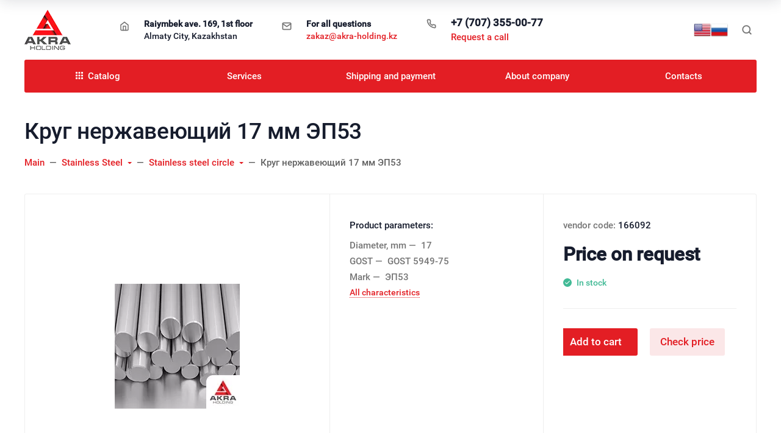

--- FILE ---
content_type: text/html; charset=utf-8
request_url: https://akra-holding.com/krug-nerzhaveyushchij-17-mm-ehp53/
body_size: 86116
content:

<!DOCTYPE html><html lang="en"><head><title>Круг нержавеющий 17 мм ЭП53 buy in the city of Almaty at a low price</title><meta http-equiv="Content-Type" content="text/html; charset=utf-8" /><meta http-equiv="x-ua-compatible" content="IE=edge" /><meta name="viewport" content="width=device-width, initial-scale=1, shrink-to-fit=no"><meta name="format-detection" content="telephone=no" /><meta name="theme-color" content="#e31e24"><meta name="yandex-verification" content="" /><meta name="google-site-verification" content="38_IBXFLbtl8R8MLrkFMxyQ6eo3PiChSeDKWWNjOAWg" /><meta name="keywords" content="Круг нержавеющий 17 мм ЭП53, Круг нержавеющий" /><meta name="description" content="In stock круг нержавеющий 17 мм эп53 166092 in Almaty City, Kazakhstan. Delivery to any point of Kazakhstan." /><link rel="canonical" href="https://akra-holding.com/krug-nerzhaveyushchij-17-mm-ehp53/" /><link rel="shortcut icon" href="/favicon.ico" /><style>:root {--default: #e31e24;--default-hover-link: hsl(358,78%,42.5%);--default-hover-background: hsl(358,78%,46.25%);--default-hover-border: hsl(358,78%,45%);--default-active-background: hsl(358,78%,45%);--default-active-border: hsl(358,78%,43.75%);--default-soft-background: hsla(358,78%,46.25%, 0.1);--default-soft-hover-background: hsla(358,78%,46.25%, 0.15);--default-scroll: hsla(358,78%,46.25%, 0.65);--default-logo-1: hsl(358,78%,40%);}</style><script>window.waTheme = {};window.waTheme.is_dev = "";window.waTheme.theme_id = "ahead_com";window.waTheme.site_url = "/";window.waTheme.app_id = "shop";window.waTheme.app_url = "/";window.waTheme.backend_url = "/webasyst/";window.waTheme.login_url_escaped = "/login/";window.waTheme.vote_url = "/my/";window.waTheme.follow_url = "/my/";window.waTheme.cartUrl = "/order/";window.waTheme.compare_url = "/compare/";window.waTheme.compare_text = "Compare selected products";window.waTheme.curreny_info = {"code":"USD","sign":"$","sign_html":"$","sign_position":0,"sign_delim":"","decimal_point":".","frac_digits":"2","thousands_sep":","};window.waTheme.theme_url = "/wa-data/public/site/themes/ahead_com/";window.waTheme.theme_url = "/wa-data/public/site/themes/ahead_com/";window.waTheme.active_theme_url = "/wa-data/public/shop/themes/ahead_com/";window.waTheme.locale = "";window.waTheme.ruble = "";window.waTheme.product_add_notice = "toast";window.waTheme.added2cart_label = "In cart";window.waTheme.google_font = "Open+Sans:400,700,700italic,400italic&subset=latin,cyrillic&display=swap";window.waTheme.login_modal = "1";window.waTheme.version = "1.4.4.34";window.waTheme.maxPostSize = "536870912";window.waTheme.maxFileSize = "314572800";window.waTheme.maxPostSizeMb = "524288";window.waTheme.maxFileSizeMb = "307200";window.waTheme.locales = {'files_limit': "You can upload a maximum of 10 photos.",'file_type': "Unsupported image type. Use PNG, GIF and JPEG image files only.",'post_size': "Total size of selected files cannot be greater than" + " " + 524288 + "KB" + ".",'file_size': "Each file\u2019s size cannot be greater than" + " " + 307200 + "KB" + ".",'to_cart': "Go to cart",'back_to_shop': "Continue Shopping",};window.waTheme.user_id = "false";window.waTheme.icons = {'chevronleft': '<svg xmlns="http://www.w3.org/2000/svg" width="24" height="24" viewBox="0 0 24 24" fill="none" stroke="currentColor" stroke-width="2.5" stroke-linecap="round" stroke-linejoin="round" class="feather feather-arrow-left"><line x1="19" y1="12" x2="5" y2="12"></line><polyline points="12 19 5 12 12 5"></polyline></svg>','chevronright': '<svg xmlns="http://www.w3.org/2000/svg" width="24" height="24" viewBox="0 0 24 24" fill="none" stroke="currentColor" stroke-width="2.5" stroke-linecap="round" stroke-linejoin="round" class="feather feather-arrow-right"><line x1="5" y1="12" x2="19" y2="12"></line><polyline points="12 5 19 12 12 19"></polyline></svg>','chevrondown': '<svg xmlns="http://www.w3.org/2000/svg" width="24" height="24" viewBox="0 0 24 24" fill="none" stroke="currentColor" stroke-width="2.5" stroke-linecap="round" stroke-linejoin="round" class="feather feather-chevron-down"><polyline points="6 9 12 15 18 9"></polyline></svg>','x': '<svg xmlns="http://www.w3.org/2000/svg" width="24" height="24" viewBox="0 0 24 24" fill="none" stroke="currentColor" stroke-width="2.5" stroke-linecap="round" stroke-linejoin="round" class="feather feather-x"><line x1="18" y1="6" x2="6" y2="18"></line><line x1="6" y1="6" x2="18" y2="18"></line></svg>','morevertical': '<svg xmlns="http://www.w3.org/2000/svg" width="24" height="24" viewBox="0 0 24 24" fill="none" stroke="currentColor" stroke-width="2.5" stroke-linecap="round" stroke-linejoin="round" class="feather feather-more-horizontal"><circle cx="12" cy="12" r="1"></circle><circle cx="19" cy="12" r="1"></circle><circle cx="5" cy="12" r="1"></circle></svg>','thumbnail': '<svg width="24px" height="24px" viewBox="0 0 24 24" version="1.1" xmlns="http://www.w3.org/2000/svg" xmlns:xlink="http://www.w3.org/1999/xlink"><g stroke="none" stroke-width="1" fill="none" fill-rule="evenodd"><rect x="0" y="0" width="24" height="24"></rect><path d="M5,7 L19,7 C20.1045695,7 21,7.8954305 21,9 L21,17 C21,18.1045695 20.1045695,19 19,19 L5,19 C3.8954305,19 3,18.1045695 3,17 L3,9 C3,7.8954305 3.8954305,7 5,7 Z M12,17 C14.209139,17 16,15.209139 16,13 C16,10.790861 14.209139,9 12,9 C9.790861,9 8,10.790861 8,13 C8,15.209139 9.790861,17 12,17 Z" fill="#335EEA"></path><rect fill="#335EEA" opacity="0.3" x="9" y="4" width="6" height="2" rx="1"></rect><circle fill="#335EEA" opacity="0.3" cx="12" cy="13" r="2"></circle></g></svg>',}</script><link rel="stylesheet" href="/wa-data/public/site/themes/ahead_com/assets/css/theme.min.css?v1.4.4.34"><script>
  !function(e,t){"object"==typeof module&&"object"==typeof module.exports?module.exports=e.document?t(e,!0):function(e){if(!e.document)throw new Error("jQuery requires a window with a document");return t(e)}:t(e)}("undefined"!=typeof window?window:this,function(C,e){function t(e,t){return t.toUpperCase()}var d=[],h=C.document,c=d.slice,g=d.concat,s=d.push,i=d.indexOf,n={},r=n.toString,m=n.hasOwnProperty,v={},o="1.12.4",k=function(e,t){return new k.fn.init(e,t)},a=/^[\s\uFEFF\xA0]+|[\s\uFEFF\xA0]+$/g,u=/^-ms-/,l=/-([\da-z])/gi;function f(e){var t=!!e&&"length"in e&&e.length,n=k.type(e);return"function"!==n&&!k.isWindow(e)&&("array"===n||0===t||"number"==typeof t&&0<t&&t-1 in e)}k.fn=k.prototype={jquery:o,constructor:k,selector:"",length:0,toArray:function(){return c.call(this)},get:function(e){return null!=e?e<0?this[e+this.length]:this[e]:c.call(this)},pushStack:function(e){var t=k.merge(this.constructor(),e);return t.prevObject=this,t.context=this.context,t},each:function(e){return k.each(this,e)},map:function(n){return this.pushStack(k.map(this,function(e,t){return n.call(e,t,e)}))},slice:function(){return this.pushStack(c.apply(this,arguments))},first:function(){return this.eq(0)},last:function(){return this.eq(-1)},eq:function(e){var t=this.length,n=+e+(e<0?t:0);return this.pushStack(0<=n&&n<t?[this[n]]:[])},end:function(){return this.prevObject||this.constructor()},push:s,sort:d.sort,splice:d.splice},k.extend=k.fn.extend=function(){var e,t,n,r,i,o,a=arguments[0]||{},s=1,u=arguments.length,l=!1;for("boolean"==typeof a&&(l=a,a=arguments[s]||{},s++),"object"==typeof a||k.isFunction(a)||(a={}),s===u&&(a=this,s--);s<u;s++)if(null!=(i=arguments[s]))for(r in i)e=a[r],a!==(n=i[r])&&(l&&n&&(k.isPlainObject(n)||(t=k.isArray(n)))?(o=t?(t=!1,e&&k.isArray(e)?e:[]):e&&k.isPlainObject(e)?e:{},a[r]=k.extend(l,o,n)):void 0!==n&&(a[r]=n));return a},k.extend({expando:"jQuery"+(o+Math.random()).replace(/\D/g,""),isReady:!0,error:function(e){throw new Error(e)},noop:function(){},isFunction:function(e){return"function"===k.type(e)},isArray:Array.isArray||function(e){return"array"===k.type(e)},isWindow:function(e){return null!=e&&e==e.window},isNumeric:function(e){var t=e&&e.toString();return!k.isArray(e)&&0<=t-parseFloat(t)+1},isEmptyObject:function(e){var t;for(t in e)return!1;return!0},isPlainObject:function(e){var t;if(!e||"object"!==k.type(e)||e.nodeType||k.isWindow(e))return!1;try{if(e.constructor&&!m.call(e,"constructor")&&!m.call(e.constructor.prototype,"isPrototypeOf"))return!1}catch(e){return!1}if(!v.ownFirst)for(t in e)return m.call(e,t);for(t in e);return void 0===t||m.call(e,t)},type:function(e){return null==e?e+"":"object"==typeof e||"function"==typeof e?n[r.call(e)]||"object":typeof e},globalEval:function(e){e&&k.trim(e)&&(C.execScript||function(e){C.eval.call(C,e)})(e)},camelCase:function(e){return e.replace(u,"ms-").replace(l,t)},nodeName:function(e,t){return e.nodeName&&e.nodeName.toLowerCase()===t.toLowerCase()},each:function(e,t){var n,r=0;if(f(e))for(n=e.length;r<n&&!1!==t.call(e[r],r,e[r]);r++);else for(r in e)if(!1===t.call(e[r],r,e[r]))break;return e},trim:function(e){return null==e?"":(e+"").replace(a,"")},makeArray:function(e,t){var n=t||[];return null!=e&&(f(Object(e))?k.merge(n,"string"==typeof e?[e]:e):s.call(n,e)),n},inArray:function(e,t,n){var r;if(t){if(i)return i.call(t,e,n);for(r=t.length,n=n?n<0?Math.max(0,r+n):n:0;n<r;n++)if(n in t&&t[n]===e)return n}return-1},merge:function(e,t){for(var n=+t.length,r=0,i=e.length;r<n;)e[i++]=t[r++];if(n!=n)for(;void 0!==t[r];)e[i++]=t[r++];return e.length=i,e},grep:function(e,t,n){for(var r=[],i=0,o=e.length,a=!n;i<o;i++)!t(e[i],i)!=a&&r.push(e[i]);return r},map:function(e,t,n){var r,i,o=0,a=[];if(f(e))for(r=e.length;o<r;o++)null!=(i=t(e[o],o,n))&&a.push(i);else for(o in e)null!=(i=t(e[o],o,n))&&a.push(i);return g.apply([],a)},guid:1,proxy:function(e,t){var n,r,i;if("string"==typeof t&&(i=e[t],t=e,e=i),k.isFunction(e))return n=c.call(arguments,2),(r=function(){return e.apply(t||this,n.concat(c.call(arguments)))}).guid=e.guid=e.guid||k.guid++,r},now:function(){return+new Date},support:v}),"function"==typeof Symbol&&(k.fn[Symbol.iterator]=d[Symbol.iterator]),k.each("Boolean Number String Function Array Date RegExp Object Error Symbol".split(" "),function(e,t){n["[object "+t+"]"]=t.toLowerCase()});var p=function(n){function d(e,t,n){var r="0x"+t-65536;return r!=r||n?t:r<0?String.fromCharCode(65536+r):String.fromCharCode(r>>10|55296,1023&r|56320)}function i(){T()}var e,h,b,o,a,g,f,m,w,u,l,T,C,s,k,v,c,p,y,N="sizzle"+1*new Date,x=n.document,E=0,r=0,S=ie(),j=ie(),A=ie(),D=function(e,t){return e===t&&(l=!0),0},L={}.hasOwnProperty,t=[],H=t.pop,q=t.push,M=t.push,O=t.slice,F=function(e,t){for(var n=0,r=e.length;n<r;n++)if(e[n]===t)return n;return-1},_="checked|selected|async|autofocus|autoplay|controls|defer|disabled|hidden|ismap|loop|multiple|open|readonly|required|scoped",R="[\\x20\\t\\r\\n\\f]",P="(?:\\\\.|[\\w-]|[^\\x00-\\xa0])+",B="\\["+R+"*("+P+")(?:"+R+"*([*^$|!~]?=)"+R+"*(?:'((?:\\\\.|[^\\\\'])*)'|\"((?:\\\\.|[^\\\\\"])*)\"|("+P+"))|)"+R+"*\\]",W=":("+P+")(?:\\((('((?:\\\\.|[^\\\\'])*)'|\"((?:\\\\.|[^\\\\\"])*)\")|((?:\\\\.|[^\\\\()[\\]]|"+B+")*)|.*)\\)|)",I=new RegExp(R+"+","g"),$=new RegExp("^"+R+"+|((?:^|[^\\\\])(?:\\\\.)*)"+R+"+$","g"),z=new RegExp("^"+R+"*,"+R+"*"),Q=new RegExp("^"+R+"*([>+~]|"+R+")"+R+"*"),X=new RegExp("="+R+"*([^\\]'\"]*?)"+R+"*\\]","g"),U=new RegExp(W),J=new RegExp("^"+P+"$"),V={ID:new RegExp("^#("+P+")"),CLASS:new RegExp("^\\.("+P+")"),TAG:new RegExp("^("+P+"|[*])"),ATTR:new RegExp("^"+B),PSEUDO:new RegExp("^"+W),CHILD:new RegExp("^:(only|first|last|nth|nth-last)-(child|of-type)(?:\\("+R+"*(even|odd|(([+-]|)(\\d*)n|)"+R+"*(?:([+-]|)"+R+"*(\\d+)|))"+R+"*\\)|)","i"),bool:new RegExp("^(?:"+_+")$","i"),needsContext:new RegExp("^"+R+"*[>+~]|:(even|odd|eq|gt|lt|nth|first|last)(?:\\("+R+"*((?:-\\d)?\\d*)"+R+"*\\)|)(?=[^-]|$)","i")},G=/^(?:input|select|textarea|button)$/i,Y=/^h\d$/i,K=/^[^{]+\{\s*\[native \w/,Z=/^(?:#([\w-]+)|(\w+)|\.([\w-]+))$/,ee=/[+~]/,te=/'|\\/g,ne=new RegExp("\\\\([\\da-f]{1,6}"+R+"?|("+R+")|.)","ig");try{M.apply(t=O.call(x.childNodes),x.childNodes),t[x.childNodes.length].nodeType}catch(e){M={apply:t.length?function(e,t){q.apply(e,O.call(t))}:function(e,t){for(var n=e.length,r=0;e[n++]=t[r++];);e.length=n-1}}}function re(e,t,n,r){var i,o,a,s,u,l,c,d,f=t&&t.ownerDocument,p=t?t.nodeType:9;if(n=n||[],"string"!=typeof e||!e||1!==p&&9!==p&&11!==p)return n;if(!r&&((t?t.ownerDocument||t:x)!==C&&T(t),t=t||C,k)){if(11!==p&&(l=Z.exec(e)))if(i=l[1]){if(9===p){if(!(a=t.getElementById(i)))return n;if(a.id===i)return n.push(a),n}else if(f&&(a=f.getElementById(i))&&y(t,a)&&a.id===i)return n.push(a),n}else{if(l[2])return M.apply(n,t.getElementsByTagName(e)),n;if((i=l[3])&&h.getElementsByClassName&&t.getElementsByClassName)return M.apply(n,t.getElementsByClassName(i)),n}if(h.qsa&&!A[e+" "]&&(!v||!v.test(e))){if(1!==p)f=t,d=e;else if("object"!==t.nodeName.toLowerCase()){for((s=t.getAttribute("id"))?s=s.replace(te,"\\$&"):t.setAttribute("id",s=N),o=(c=g(e)).length,u=J.test(s)?"#"+s:"[id='"+s+"']";o--;)c[o]=u+" "+he(c[o]);d=c.join(","),f=ee.test(e)&&fe(t.parentNode)||t}if(d)try{return M.apply(n,f.querySelectorAll(d)),n}catch(e){}finally{s===N&&t.removeAttribute("id")}}}return m(e.replace($,"$1"),t,n,r)}function ie(){var r=[];return function e(t,n){return r.push(t+" ")>b.cacheLength&&delete e[r.shift()],e[t+" "]=n}}function oe(e){return e[N]=!0,e}function ae(e){var t=C.createElement("div");try{return!!e(t)}catch(e){return!1}finally{t.parentNode&&t.parentNode.removeChild(t),t=null}}function se(e,t){for(var n=e.split("|"),r=n.length;r--;)b.attrHandle[n[r]]=t}function ue(e,t){var n=t&&e,r=n&&1===e.nodeType&&1===t.nodeType&&(~t.sourceIndex||1<<31)-(~e.sourceIndex||1<<31);if(r)return r;if(n)for(;n=n.nextSibling;)if(n===t)return-1;return e?1:-1}function le(t){return function(e){return"input"===e.nodeName.toLowerCase()&&e.type===t}}function ce(n){return function(e){var t=e.nodeName.toLowerCase();return("input"===t||"button"===t)&&e.type===n}}function de(a){return oe(function(o){return o=+o,oe(function(e,t){for(var n,r=a([],e.length,o),i=r.length;i--;)e[n=r[i]]&&(e[n]=!(t[n]=e[n]))})})}function fe(e){return e&&void 0!==e.getElementsByTagName&&e}for(e in h=re.support={},a=re.isXML=function(e){var t=e&&(e.ownerDocument||e).documentElement;return!!t&&"HTML"!==t.nodeName},T=re.setDocument=function(e){var t,n,r=e?e.ownerDocument||e:x;return r!==C&&9===r.nodeType&&r.documentElement&&(s=(C=r).documentElement,k=!a(C),(n=C.defaultView)&&n.top!==n&&(n.addEventListener?n.addEventListener("unload",i,!1):n.attachEvent&&n.attachEvent("onunload",i)),h.attributes=ae(function(e){return e.className="i",!e.getAttribute("className")}),h.getElementsByTagName=ae(function(e){return e.appendChild(C.createComment("")),!e.getElementsByTagName("*").length}),h.getElementsByClassName=K.test(C.getElementsByClassName),h.getById=ae(function(e){return s.appendChild(e).id=N,!C.getElementsByName||!C.getElementsByName(N).length}),h.getById?(b.find.ID=function(e,t){if(void 0!==t.getElementById&&k){var n=t.getElementById(e);return n?[n]:[]}},b.filter.ID=function(e){var t=e.replace(ne,d);return function(e){return e.getAttribute("id")===t}}):(delete b.find.ID,b.filter.ID=function(e){var n=e.replace(ne,d);return function(e){var t=void 0!==e.getAttributeNode&&e.getAttributeNode("id");return t&&t.value===n}}),b.find.TAG=h.getElementsByTagName?function(e,t){return void 0!==t.getElementsByTagName?t.getElementsByTagName(e):h.qsa?t.querySelectorAll(e):void 0}:function(e,t){var n,r=[],i=0,o=t.getElementsByTagName(e);if("*"!==e)return o;for(;n=o[i++];)1===n.nodeType&&r.push(n);return r},b.find.CLASS=h.getElementsByClassName&&function(e,t){if(void 0!==t.getElementsByClassName&&k)return t.getElementsByClassName(e)},c=[],v=[],(h.qsa=K.test(C.querySelectorAll))&&(ae(function(e){s.appendChild(e).innerHTML="<a id='"+N+"'></a><select id='"+N+"-\r\\' msallowcapture=''><option selected=''></option></select>",e.querySelectorAll("[msallowcapture^='']").length&&v.push("[*^$]="+R+"*(?:''|\"\")"),e.querySelectorAll("[selected]").length||v.push("\\["+R+"*(?:value|"+_+")"),e.querySelectorAll("[id~="+N+"-]").length||v.push("~="),e.querySelectorAll(":checked").length||v.push(":checked"),e.querySelectorAll("a#"+N+"+*").length||v.push(".#.+[+~]")}),ae(function(e){var t=C.createElement("input");t.setAttribute("type","hidden"),e.appendChild(t).setAttribute("name","D"),e.querySelectorAll("[name=d]").length&&v.push("name"+R+"*[*^$|!~]?="),e.querySelectorAll(":enabled").length||v.push(":enabled",":disabled"),e.querySelectorAll("*,:x"),v.push(",.*:")})),(h.matchesSelector=K.test(p=s.matches||s.webkitMatchesSelector||s.mozMatchesSelector||s.oMatchesSelector||s.msMatchesSelector))&&ae(function(e){h.disconnectedMatch=p.call(e,"div"),p.call(e,"[s!='']:x"),c.push("!=",W)}),v=v.length&&new RegExp(v.join("|")),c=c.length&&new RegExp(c.join("|")),t=K.test(s.compareDocumentPosition),y=t||K.test(s.contains)?function(e,t){var n=9===e.nodeType?e.documentElement:e,r=t&&t.parentNode;return e===r||!(!r||1!==r.nodeType||!(n.contains?n.contains(r):e.compareDocumentPosition&&16&e.compareDocumentPosition(r)))}:function(e,t){if(t)for(;t=t.parentNode;)if(t===e)return!0;return!1},D=t?function(e,t){if(e===t)return l=!0,0;var n=!e.compareDocumentPosition-!t.compareDocumentPosition;return n||(1&(n=(e.ownerDocument||e)===(t.ownerDocument||t)?e.compareDocumentPosition(t):1)||!h.sortDetached&&t.compareDocumentPosition(e)===n?e===C||e.ownerDocument===x&&y(x,e)?-1:t===C||t.ownerDocument===x&&y(x,t)?1:u?F(u,e)-F(u,t):0:4&n?-1:1)}:function(e,t){if(e===t)return l=!0,0;var n,r=0,i=e.parentNode,o=t.parentNode,a=[e],s=[t];if(!i||!o)return e===C?-1:t===C?1:i?-1:o?1:u?F(u,e)-F(u,t):0;if(i===o)return ue(e,t);for(n=e;n=n.parentNode;)a.unshift(n);for(n=t;n=n.parentNode;)s.unshift(n);for(;a[r]===s[r];)r++;return r?ue(a[r],s[r]):a[r]===x?-1:s[r]===x?1:0}),C},re.matches=function(e,t){return re(e,null,null,t)},re.matchesSelector=function(e,t){if((e.ownerDocument||e)!==C&&T(e),t=t.replace(X,"='$1']"),h.matchesSelector&&k&&!A[t+" "]&&(!c||!c.test(t))&&(!v||!v.test(t)))try{var n=p.call(e,t);if(n||h.disconnectedMatch||e.document&&11!==e.document.nodeType)return n}catch(e){}return 0<re(t,C,null,[e]).length},re.contains=function(e,t){return(e.ownerDocument||e)!==C&&T(e),y(e,t)},re.attr=function(e,t){(e.ownerDocument||e)!==C&&T(e);var n=b.attrHandle[t.toLowerCase()],r=n&&L.call(b.attrHandle,t.toLowerCase())?n(e,t,!k):void 0;return void 0!==r?r:h.attributes||!k?e.getAttribute(t):(r=e.getAttributeNode(t))&&r.specified?r.value:null},re.error=function(e){throw new Error("Syntax error, unrecognized expression: "+e)},re.uniqueSort=function(e){var t,n=[],r=0,i=0;if(l=!h.detectDuplicates,u=!h.sortStable&&e.slice(0),e.sort(D),l){for(;t=e[i++];)t===e[i]&&(r=n.push(i));for(;r--;)e.splice(n[r],1)}return u=null,e},o=re.getText=function(e){var t,n="",r=0,i=e.nodeType;if(i){if(1===i||9===i||11===i){if("string"==typeof e.textContent)return e.textContent;for(e=e.firstChild;e;e=e.nextSibling)n+=o(e)}else if(3===i||4===i)return e.nodeValue}else for(;t=e[r++];)n+=o(t);return n},(b=re.selectors={cacheLength:50,createPseudo:oe,match:V,attrHandle:{},find:{},relative:{">":{dir:"parentNode",first:!0}," ":{dir:"parentNode"},"+":{dir:"previousSibling",first:!0},"~":{dir:"previousSibling"}},preFilter:{ATTR:function(e){return e[1]=e[1].replace(ne,d),e[3]=(e[3]||e[4]||e[5]||"").replace(ne,d),"~="===e[2]&&(e[3]=" "+e[3]+" "),e.slice(0,4)},CHILD:function(e){return e[1]=e[1].toLowerCase(),"nth"===e[1].slice(0,3)?(e[3]||re.error(e[0]),e[4]=+(e[4]?e[5]+(e[6]||1):2*("even"===e[3]||"odd"===e[3])),e[5]=+(e[7]+e[8]||"odd"===e[3])):e[3]&&re.error(e[0]),e},PSEUDO:function(e){var t,n=!e[6]&&e[2];return V.CHILD.test(e[0])?null:(e[3]?e[2]=e[4]||e[5]||"":n&&U.test(n)&&(t=g(n,!0))&&(t=n.indexOf(")",n.length-t)-n.length)&&(e[0]=e[0].slice(0,t),e[2]=n.slice(0,t)),e.slice(0,3))}},filter:{TAG:function(e){var t=e.replace(ne,d).toLowerCase();return"*"===e?function(){return!0}:function(e){return e.nodeName&&e.nodeName.toLowerCase()===t}},CLASS:function(e){var t=S[e+" "];return t||(t=new RegExp("(^|"+R+")"+e+"("+R+"|$)"))&&S(e,function(e){return t.test("string"==typeof e.className&&e.className||void 0!==e.getAttribute&&e.getAttribute("class")||"")})},ATTR:function(n,r,i){return function(e){var t=re.attr(e,n);return null==t?"!="===r:!r||(t+="","="===r?t===i:"!="===r?t!==i:"^="===r?i&&0===t.indexOf(i):"*="===r?i&&-1<t.indexOf(i):"$="===r?i&&t.slice(-i.length)===i:"~="===r?-1<(" "+t.replace(I," ")+" ").indexOf(i):"|="===r&&(t===i||t.slice(0,i.length+1)===i+"-"))}},CHILD:function(h,e,t,g,m){var v="nth"!==h.slice(0,3),y="last"!==h.slice(-4),x="of-type"===e;return 1===g&&0===m?function(e){return!!e.parentNode}:function(e,t,n){var r,i,o,a,s,u,l=v!=y?"nextSibling":"previousSibling",c=e.parentNode,d=x&&e.nodeName.toLowerCase(),f=!n&&!x,p=!1;if(c){if(v){for(;l;){for(a=e;a=a[l];)if(x?a.nodeName.toLowerCase()===d:1===a.nodeType)return!1;u=l="only"===h&&!u&&"nextSibling"}return!0}if(u=[y?c.firstChild:c.lastChild],y&&f){for(p=(s=(r=(i=(o=(a=c)[N]||(a[N]={}))[a.uniqueID]||(o[a.uniqueID]={}))[h]||[])[0]===E&&r[1])&&r[2],a=s&&c.childNodes[s];a=++s&&a&&a[l]||(p=s=0)||u.pop();)if(1===a.nodeType&&++p&&a===e){i[h]=[E,s,p];break}}else if(f&&(p=s=(r=(i=(o=(a=e)[N]||(a[N]={}))[a.uniqueID]||(o[a.uniqueID]={}))[h]||[])[0]===E&&r[1]),!1===p)for(;(a=++s&&a&&a[l]||(p=s=0)||u.pop())&&((x?a.nodeName.toLowerCase()!==d:1!==a.nodeType)||!++p||(f&&((i=(o=a[N]||(a[N]={}))[a.uniqueID]||(o[a.uniqueID]={}))[h]=[E,p]),a!==e)););return(p-=m)===g||p%g==0&&0<=p/g}}},PSEUDO:function(e,o){var t,a=b.pseudos[e]||b.setFilters[e.toLowerCase()]||re.error("unsupported pseudo: "+e);return a[N]?a(o):1<a.length?(t=[e,e,"",o],b.setFilters.hasOwnProperty(e.toLowerCase())?oe(function(e,t){for(var n,r=a(e,o),i=r.length;i--;)e[n=F(e,r[i])]=!(t[n]=r[i])}):function(e){return a(e,0,t)}):a}},pseudos:{not:oe(function(e){var r=[],i=[],s=f(e.replace($,"$1"));return s[N]?oe(function(e,t,n,r){for(var i,o=s(e,null,r,[]),a=e.length;a--;)(i=o[a])&&(e[a]=!(t[a]=i))}):function(e,t,n){return r[0]=e,s(r,null,n,i),r[0]=null,!i.pop()}}),has:oe(function(t){return function(e){return 0<re(t,e).length}}),contains:oe(function(t){return t=t.replace(ne,d),function(e){return-1<(e.textContent||e.innerText||o(e)).indexOf(t)}}),lang:oe(function(n){return J.test(n||"")||re.error("unsupported lang: "+n),n=n.replace(ne,d).toLowerCase(),function(e){var t;do{if(t=k?e.lang:e.getAttribute("xml:lang")||e.getAttribute("lang"))return(t=t.toLowerCase())===n||0===t.indexOf(n+"-")}while((e=e.parentNode)&&1===e.nodeType);return!1}}),target:function(e){var t=n.location&&n.location.hash;return t&&t.slice(1)===e.id},root:function(e){return e===s},focus:function(e){return e===C.activeElement&&(!C.hasFocus||C.hasFocus())&&!!(e.type||e.href||~e.tabIndex)},enabled:function(e){return!1===e.disabled},disabled:function(e){return!0===e.disabled},checked:function(e){var t=e.nodeName.toLowerCase();return"input"===t&&!!e.checked||"option"===t&&!!e.selected},selected:function(e){return e.parentNode&&e.parentNode.selectedIndex,!0===e.selected},empty:function(e){for(e=e.firstChild;e;e=e.nextSibling)if(e.nodeType<6)return!1;return!0},parent:function(e){return!b.pseudos.empty(e)},header:function(e){return Y.test(e.nodeName)},input:function(e){return G.test(e.nodeName)},button:function(e){var t=e.nodeName.toLowerCase();return"input"===t&&"button"===e.type||"button"===t},text:function(e){var t;return"input"===e.nodeName.toLowerCase()&&"text"===e.type&&(null==(t=e.getAttribute("type"))||"text"===t.toLowerCase())},first:de(function(){return[0]}),last:de(function(e,t){return[t-1]}),eq:de(function(e,t,n){return[n<0?n+t:n]}),even:de(function(e,t){for(var n=0;n<t;n+=2)e.push(n);return e}),odd:de(function(e,t){for(var n=1;n<t;n+=2)e.push(n);return e}),lt:de(function(e,t,n){for(var r=n<0?n+t:n;0<=--r;)e.push(r);return e}),gt:de(function(e,t,n){for(var r=n<0?n+t:n;++r<t;)e.push(r);return e})}}).pseudos.nth=b.pseudos.eq,{radio:!0,checkbox:!0,file:!0,password:!0,image:!0})b.pseudos[e]=le(e);for(e in{submit:!0,reset:!0})b.pseudos[e]=ce(e);function pe(){}function he(e){for(var t=0,n=e.length,r="";t<n;t++)r+=e[t].value;return r}function ge(s,e,t){var u=e.dir,l=t&&"parentNode"===u,c=r++;return e.first?function(e,t,n){for(;e=e[u];)if(1===e.nodeType||l)return s(e,t,n)}:function(e,t,n){var r,i,o,a=[E,c];if(n){for(;e=e[u];)if((1===e.nodeType||l)&&s(e,t,n))return!0}else for(;e=e[u];)if(1===e.nodeType||l){if((r=(i=(o=e[N]||(e[N]={}))[e.uniqueID]||(o[e.uniqueID]={}))[u])&&r[0]===E&&r[1]===c)return a[2]=r[2];if((i[u]=a)[2]=s(e,t,n))return!0}}}function me(i){return 1<i.length?function(e,t,n){for(var r=i.length;r--;)if(!i[r](e,t,n))return!1;return!0}:i[0]}function ve(e,t,n,r,i){for(var o,a=[],s=0,u=e.length,l=null!=t;s<u;s++)(o=e[s])&&(n&&!n(o,r,i)||(a.push(o),l&&t.push(s)));return a}function ye(p,h,g,m,v,e){return m&&!m[N]&&(m=ye(m)),v&&!v[N]&&(v=ye(v,e)),oe(function(e,t,n,r){var i,o,a,s=[],u=[],l=t.length,c=e||function(e,t,n){for(var r=0,i=t.length;r<i;r++)re(e,t[r],n);return n}(h||"*",n.nodeType?[n]:n,[]),d=!p||!e&&h?c:ve(c,s,p,n,r),f=g?v||(e?p:l||m)?[]:t:d;if(g&&g(d,f,n,r),m)for(i=ve(f,u),m(i,[],n,r),o=i.length;o--;)(a=i[o])&&(f[u[o]]=!(d[u[o]]=a));if(e){if(v||p){if(v){for(i=[],o=f.length;o--;)(a=f[o])&&i.push(d[o]=a);v(null,f=[],i,r)}for(o=f.length;o--;)(a=f[o])&&-1<(i=v?F(e,a):s[o])&&(e[i]=!(t[i]=a))}}else f=ve(f===t?f.splice(l,f.length):f),v?v(null,t,f,r):M.apply(t,f)})}function xe(e){for(var i,t,n,r=e.length,o=b.relative[e[0].type],a=o||b.relative[" "],s=o?1:0,u=ge(function(e){return e===i},a,!0),l=ge(function(e){return-1<F(i,e)},a,!0),c=[function(e,t,n){var r=!o&&(n||t!==w)||((i=t).nodeType?u(e,t,n):l(e,t,n));return i=null,r}];s<r;s++)if(t=b.relative[e[s].type])c=[ge(me(c),t)];else{if((t=b.filter[e[s].type].apply(null,e[s].matches))[N]){for(n=++s;n<r&&!b.relative[e[n].type];n++);return ye(1<s&&me(c),1<s&&he(e.slice(0,s-1).concat({value:" "===e[s-2].type?"*":""})).replace($,"$1"),t,s<n&&xe(e.slice(s,n)),n<r&&xe(e=e.slice(n)),n<r&&he(e))}c.push(t)}return me(c)}function be(m,v){function e(e,t,n,r,i){var o,a,s,u=0,l="0",c=e&&[],d=[],f=w,p=e||x&&b.find.TAG("*",i),h=E+=null==f?1:Math.random()||.1,g=p.length;for(i&&(w=t===C||t||i);l!==g&&null!=(o=p[l]);l++){if(x&&o){for(a=0,t||o.ownerDocument===C||(T(o),n=!k);s=m[a++];)if(s(o,t||C,n)){r.push(o);break}i&&(E=h)}y&&((o=!s&&o)&&u--,e&&c.push(o))}if(u+=l,y&&l!==u){for(a=0;s=v[a++];)s(c,d,t,n);if(e){if(0<u)for(;l--;)c[l]||d[l]||(d[l]=H.call(r));d=ve(d)}M.apply(r,d),i&&!e&&0<d.length&&1<u+v.length&&re.uniqueSort(r)}return i&&(E=h,w=f),c}var y=0<v.length,x=0<m.length;return y?oe(e):e}return pe.prototype=b.filters=b.pseudos,b.setFilters=new pe,g=re.tokenize=function(e,t){var n,r,i,o,a,s,u,l=j[e+" "];if(l)return t?0:l.slice(0);for(a=e,s=[],u=b.preFilter;a;){for(o in n&&!(r=z.exec(a))||(r&&(a=a.slice(r[0].length)||a),s.push(i=[])),n=!1,(r=Q.exec(a))&&(n=r.shift(),i.push({value:n,type:r[0].replace($," ")}),a=a.slice(n.length)),b.filter)!(r=V[o].exec(a))||u[o]&&!(r=u[o](r))||(n=r.shift(),i.push({value:n,type:o,matches:r}),a=a.slice(n.length));if(!n)break}return t?a.length:a?re.error(e):j(e,s).slice(0)},f=re.compile=function(e,t){var n,r=[],i=[],o=A[e+" "];if(!o){for(n=(t=t||g(e)).length;n--;)(o=xe(t[n]))[N]?r.push(o):i.push(o);(o=A(e,be(i,r))).selector=e}return o},m=re.select=function(e,t,n,r){var i,o,a,s,u,l="function"==typeof e&&e,c=!r&&g(e=l.selector||e);if(n=n||[],1===c.length){if(2<(o=c[0]=c[0].slice(0)).length&&"ID"===(a=o[0]).type&&h.getById&&9===t.nodeType&&k&&b.relative[o[1].type]){if(!(t=(b.find.ID(a.matches[0].replace(ne,d),t)||[])[0]))return n;l&&(t=t.parentNode),e=e.slice(o.shift().value.length)}for(i=V.needsContext.test(e)?0:o.length;i--&&(a=o[i],!b.relative[s=a.type]);)if((u=b.find[s])&&(r=u(a.matches[0].replace(ne,d),ee.test(o[0].type)&&fe(t.parentNode)||t))){if(o.splice(i,1),!(e=r.length&&he(o)))return M.apply(n,r),n;break}}return(l||f(e,c))(r,t,!k,n,!t||ee.test(e)&&fe(t.parentNode)||t),n},h.sortStable=N.split("").sort(D).join("")===N,h.detectDuplicates=!!l,T(),h.sortDetached=ae(function(e){return 1&e.compareDocumentPosition(C.createElement("div"))}),ae(function(e){return e.innerHTML="<a href='#'></a>","#"===e.firstChild.getAttribute("href")})||se("type|href|height|width",function(e,t,n){if(!n)return e.getAttribute(t,"type"===t.toLowerCase()?1:2)}),h.attributes&&ae(function(e){return e.innerHTML="<input/>",e.firstChild.setAttribute("value",""),""===e.firstChild.getAttribute("value")})||se("value",function(e,t,n){if(!n&&"input"===e.nodeName.toLowerCase())return e.defaultValue}),ae(function(e){return null==e.getAttribute("disabled")})||se(_,function(e,t,n){var r;if(!n)return!0===e[t]?t.toLowerCase():(r=e.getAttributeNode(t))&&r.specified?r.value:null}),re}(C);k.find=p,k.expr=p.selectors,k.expr[":"]=k.expr.pseudos,k.uniqueSort=k.unique=p.uniqueSort,k.text=p.getText,k.isXMLDoc=p.isXML,k.contains=p.contains;function y(e,t,n){for(var r=[],i=void 0!==n;(e=e[t])&&9!==e.nodeType;)if(1===e.nodeType){if(i&&k(e).is(n))break;r.push(e)}return r}function x(e,t){for(var n=[];e;e=e.nextSibling)1===e.nodeType&&e!==t&&n.push(e);return n}var b=k.expr.match.needsContext,w=/^<([\w-]+)\s*\/?>(?:<\/\1>|)$/,T=/^.[^:#\[\.,]*$/;function N(e,n,r){if(k.isFunction(n))return k.grep(e,function(e,t){return!!n.call(e,t,e)!==r});if(n.nodeType)return k.grep(e,function(e){return e===n!==r});if("string"==typeof n){if(T.test(n))return k.filter(n,e,r);n=k.filter(n,e)}return k.grep(e,function(e){return-1<k.inArray(e,n)!==r})}k.filter=function(e,t,n){var r=t[0];return n&&(e=":not("+e+")"),1===t.length&&1===r.nodeType?k.find.matchesSelector(r,e)?[r]:[]:k.find.matches(e,k.grep(t,function(e){return 1===e.nodeType}))},k.fn.extend({find:function(e){var t,n=[],r=this,i=r.length;if("string"!=typeof e)return this.pushStack(k(e).filter(function(){for(t=0;t<i;t++)if(k.contains(r[t],this))return!0}));for(t=0;t<i;t++)k.find(e,r[t],n);return(n=this.pushStack(1<i?k.unique(n):n)).selector=this.selector?this.selector+" "+e:e,n},filter:function(e){return this.pushStack(N(this,e||[],!1))},not:function(e){return this.pushStack(N(this,e||[],!0))},is:function(e){return!!N(this,"string"==typeof e&&b.test(e)?k(e):e||[],!1).length}});var E,S=/^(?:\s*(<[\w\W]+>)[^>]*|#([\w-]*))$/;(k.fn.init=function(e,t,n){var r,i;if(!e)return this;if(n=n||E,"string"!=typeof e)return e.nodeType?(this.context=this[0]=e,this.length=1,this):k.isFunction(e)?void 0!==n.ready?n.ready(e):e(k):(void 0!==e.selector&&(this.selector=e.selector,this.context=e.context),k.makeArray(e,this));if(!(r="<"===e.charAt(0)&&">"===e.charAt(e.length-1)&&3<=e.length?[null,e,null]:S.exec(e))||!r[1]&&t)return!t||t.jquery?(t||n).find(e):this.constructor(t).find(e);if(r[1]){if(t=t instanceof k?t[0]:t,k.merge(this,k.parseHTML(r[1],t&&t.nodeType?t.ownerDocument||t:h,!0)),w.test(r[1])&&k.isPlainObject(t))for(r in t)k.isFunction(this[r])?this[r](t[r]):this.attr(r,t[r]);return this}if((i=h.getElementById(r[2]))&&i.parentNode){if(i.id!==r[2])return E.find(e);this.length=1,this[0]=i}return this.context=h,this.selector=e,this}).prototype=k.fn,E=k(h);var j=/^(?:parents|prev(?:Until|All))/,A={children:!0,contents:!0,next:!0,prev:!0};function D(e,t){for(;(e=e[t])&&1!==e.nodeType;);return e}k.fn.extend({has:function(e){var t,n=k(e,this),r=n.length;return this.filter(function(){for(t=0;t<r;t++)if(k.contains(this,n[t]))return!0})},closest:function(e,t){for(var n,r=0,i=this.length,o=[],a=b.test(e)||"string"!=typeof e?k(e,t||this.context):0;r<i;r++)for(n=this[r];n&&n!==t;n=n.parentNode)if(n.nodeType<11&&(a?-1<a.index(n):1===n.nodeType&&k.find.matchesSelector(n,e))){o.push(n);break}return this.pushStack(1<o.length?k.uniqueSort(o):o)},index:function(e){return e?"string"==typeof e?k.inArray(this[0],k(e)):k.inArray(e.jquery?e[0]:e,this):this[0]&&this[0].parentNode?this.first().prevAll().length:-1},add:function(e,t){return this.pushStack(k.uniqueSort(k.merge(this.get(),k(e,t))))},addBack:function(e){return this.add(null==e?this.prevObject:this.prevObject.filter(e))}}),k.each({parent:function(e){var t=e.parentNode;return t&&11!==t.nodeType?t:null},parents:function(e){return y(e,"parentNode")},parentsUntil:function(e,t,n){return y(e,"parentNode",n)},next:function(e){return D(e,"nextSibling")},prev:function(e){return D(e,"previousSibling")},nextAll:function(e){return y(e,"nextSibling")},prevAll:function(e){return y(e,"previousSibling")},nextUntil:function(e,t,n){return y(e,"nextSibling",n)},prevUntil:function(e,t,n){return y(e,"previousSibling",n)},siblings:function(e){return x((e.parentNode||{}).firstChild,e)},children:function(e){return x(e.firstChild)},contents:function(e){return k.nodeName(e,"iframe")?e.contentDocument||e.contentWindow.document:k.merge([],e.childNodes)}},function(r,i){k.fn[r]=function(e,t){var n=k.map(this,i,e);return"Until"!==r.slice(-5)&&(t=e),t&&"string"==typeof t&&(n=k.filter(t,n)),1<this.length&&(A[r]||(n=k.uniqueSort(n)),j.test(r)&&(n=n.reverse())),this.pushStack(n)}});var L,H,q=/\S+/g;function M(){h.addEventListener?(h.removeEventListener("DOMContentLoaded",O),C.removeEventListener("load",O)):(h.detachEvent("onreadystatechange",O),C.detachEvent("onload",O))}function O(){!h.addEventListener&&"load"!==C.event.type&&"complete"!==h.readyState||(M(),k.ready())}for(H in k.Callbacks=function(r){var e,n;r="string"==typeof r?(e=r,n={},k.each(e.match(q)||[],function(e,t){n[t]=!0}),n):k.extend({},r);function i(){for(s=r.once,a=o=!0;l.length;c=-1)for(t=l.shift();++c<u.length;)!1===u[c].apply(t[0],t[1])&&r.stopOnFalse&&(c=u.length,t=!1);r.memory||(t=!1),o=!1,s&&(u=t?[]:"")}var o,t,a,s,u=[],l=[],c=-1,d={add:function(){return u&&(t&&!o&&(c=u.length-1,l.push(t)),function n(e){k.each(e,function(e,t){k.isFunction(t)?r.unique&&d.has(t)||u.push(t):t&&t.length&&"string"!==k.type(t)&&n(t)})}(arguments),t&&!o&&i()),this},remove:function(){return k.each(arguments,function(e,t){for(var n;-1<(n=k.inArray(t,u,n));)u.splice(n,1),n<=c&&c--}),this},has:function(e){return e?-1<k.inArray(e,u):0<u.length},empty:function(){return u=u&&[],this},disable:function(){return s=l=[],u=t="",this},disabled:function(){return!u},lock:function(){return s=!0,t||d.disable(),this},locked:function(){return!!s},fireWith:function(e,t){return s||(t=[e,(t=t||[]).slice?t.slice():t],l.push(t),o||i()),this},fire:function(){return d.fireWith(this,arguments),this},fired:function(){return!!a}};return d},k.extend({Deferred:function(e){var o=[["resolve","done",k.Callbacks("once memory"),"resolved"],["reject","fail",k.Callbacks("once memory"),"rejected"],["notify","progress",k.Callbacks("memory")]],i="pending",a={state:function(){return i},always:function(){return s.done(arguments).fail(arguments),this},then:function(){var i=arguments;return k.Deferred(function(r){k.each(o,function(e,t){var n=k.isFunction(i[e])&&i[e];s[t[1]](function(){var e=n&&n.apply(this,arguments);e&&k.isFunction(e.promise)?e.promise().progress(r.notify).done(r.resolve).fail(r.reject):r[t[0]+"With"](this===a?r.promise():this,n?[e]:arguments)})}),i=null}).promise()},promise:function(e){return null!=e?k.extend(e,a):a}},s={};return a.pipe=a.then,k.each(o,function(e,t){var n=t[2],r=t[3];a[t[1]]=n.add,r&&n.add(function(){i=r},o[1^e][2].disable,o[2][2].lock),s[t[0]]=function(){return s[t[0]+"With"](this===s?a:this,arguments),this},s[t[0]+"With"]=n.fireWith}),a.promise(s),e&&e.call(s,s),s},when:function(e){function t(t,n,r){return function(e){n[t]=this,r[t]=1<arguments.length?c.call(arguments):e,r===i?l.notifyWith(n,r):--u||l.resolveWith(n,r)}}var i,n,r,o=0,a=c.call(arguments),s=a.length,u=1!==s||e&&k.isFunction(e.promise)?s:0,l=1===u?e:k.Deferred();if(1<s)for(i=new Array(s),n=new Array(s),r=new Array(s);o<s;o++)a[o]&&k.isFunction(a[o].promise)?a[o].promise().progress(t(o,n,i)).done(t(o,r,a)).fail(l.reject):--u;return u||l.resolveWith(r,a),l.promise()}}),k.fn.ready=function(e){return k.ready.promise().done(e),this},k.extend({isReady:!1,readyWait:1,holdReady:function(e){e?k.readyWait++:k.ready(!0)},ready:function(e){(!0===e?--k.readyWait:k.isReady)||(k.isReady=!0)!==e&&0<--k.readyWait||(L.resolveWith(h,[k]),k.fn.triggerHandler&&(k(h).triggerHandler("ready"),k(h).off("ready")))}}),k.ready.promise=function(e){if(!L)if(L=k.Deferred(),"complete"===h.readyState||"loading"!==h.readyState&&!h.documentElement.doScroll)C.setTimeout(k.ready);else if(h.addEventListener)h.addEventListener("DOMContentLoaded",O),C.addEventListener("load",O);else{h.attachEvent("onreadystatechange",O),C.attachEvent("onload",O);var n=!1;try{n=null==C.frameElement&&h.documentElement}catch(e){}n&&n.doScroll&&!function t(){if(!k.isReady){try{n.doScroll("left")}catch(e){return C.setTimeout(t,50)}M(),k.ready()}}()}return L.promise(e)},k.ready.promise(),k(v))break;v.ownFirst="0"===H,v.inlineBlockNeedsLayout=!1,k(function(){var e,t,n,r;(n=h.getElementsByTagName("body")[0])&&n.style&&(t=h.createElement("div"),(r=h.createElement("div")).style.cssText="position:absolute;border:0;width:0;height:0;top:0;left:-9999px",n.appendChild(r).appendChild(t),void 0!==t.style.zoom&&(t.style.cssText="display:inline;margin:0;border:0;padding:1px;width:1px;zoom:1",v.inlineBlockNeedsLayout=e=3===t.offsetWidth,e&&(n.style.zoom=1)),n.removeChild(r))}),function(){var e=h.createElement("div");v.deleteExpando=!0;try{delete e.test}catch(e){v.deleteExpando=!1}e=null}();function F(e){var t=k.noData[(e.nodeName+" ").toLowerCase()],n=+e.nodeType||1;return(1===n||9===n)&&(!t||!0!==t&&e.getAttribute("classid")===t)}var _,R=/^(?:\{[\w\W]*\}|\[[\w\W]*\])$/,P=/([A-Z])/g;function B(e,t,n){if(void 0===n&&1===e.nodeType){var r="data-"+t.replace(P,"-$1").toLowerCase();if("string"==typeof(n=e.getAttribute(r))){try{n="true"===n||"false"!==n&&("null"===n?null:+n+""===n?+n:R.test(n)?k.parseJSON(n):n)}catch(e){}k.data(e,t,n)}else n=void 0}return n}function W(e){var t;for(t in e)if(("data"!==t||!k.isEmptyObject(e[t]))&&"toJSON"!==t)return!1;return!0}function I(e,t,n,r){if(F(e)){var i,o,a=k.expando,s=e.nodeType,u=s?k.cache:e,l=s?e[a]:e[a]&&a;if(l&&u[l]&&(r||u[l].data)||void 0!==n||"string"!=typeof t)return u[l=l||(s?e[a]=d.pop()||k.guid++:a)]||(u[l]=s?{}:{toJSON:k.noop}),"object"!=typeof t&&"function"!=typeof t||(r?u[l]=k.extend(u[l],t):u[l].data=k.extend(u[l].data,t)),o=u[l],r||(o.data||(o.data={}),o=o.data),void 0!==n&&(o[k.camelCase(t)]=n),"string"==typeof t?null==(i=o[t])&&(i=o[k.camelCase(t)]):i=o,i}}function $(e,t,n){if(F(e)){var r,i,o=e.nodeType,a=o?k.cache:e,s=o?e[k.expando]:k.expando;if(a[s]){if(t&&(r=n?a[s]:a[s].data)){i=(t=k.isArray(t)?t.concat(k.map(t,k.camelCase)):t in r?[t]:(t=k.camelCase(t))in r?[t]:t.split(" ")).length;for(;i--;)delete r[t[i]];if(n?!W(r):!k.isEmptyObject(r))return}(n||(delete a[s].data,W(a[s])))&&(o?k.cleanData([e],!0):v.deleteExpando||a!=a.window?delete a[s]:a[s]=void 0)}}}k.extend({cache:{},noData:{"applet ":!0,"embed ":!0,"object ":"clsid:D27CDB6E-AE6D-11cf-96B8-444553540000"},hasData:function(e){return!!(e=e.nodeType?k.cache[e[k.expando]]:e[k.expando])&&!W(e)},data:function(e,t,n){return I(e,t,n)},removeData:function(e,t){return $(e,t)},_data:function(e,t,n){return I(e,t,n,!0)},_removeData:function(e,t){return $(e,t,!0)}}),k.fn.extend({data:function(e,t){var n,r,i,o=this[0],a=o&&o.attributes;if(void 0!==e)return"object"==typeof e?this.each(function(){k.data(this,e)}):1<arguments.length?this.each(function(){k.data(this,e,t)}):o?B(o,e,k.data(o,e)):void 0;if(this.length&&(i=k.data(o),1===o.nodeType&&!k._data(o,"parsedAttrs"))){for(n=a.length;n--;)a[n]&&0===(r=a[n].name).indexOf("data-")&&B(o,r=k.camelCase(r.slice(5)),i[r]);k._data(o,"parsedAttrs",!0)}return i},removeData:function(e){return this.each(function(){k.removeData(this,e)})}}),k.extend({queue:function(e,t,n){var r;if(e)return t=(t||"fx")+"queue",r=k._data(e,t),n&&(!r||k.isArray(n)?r=k._data(e,t,k.makeArray(n)):r.push(n)),r||[]},dequeue:function(e,t){t=t||"fx";var n=k.queue(e,t),r=n.length,i=n.shift(),o=k._queueHooks(e,t);"inprogress"===i&&(i=n.shift(),r--),i&&("fx"===t&&n.unshift("inprogress"),delete o.stop,i.call(e,function(){k.dequeue(e,t)},o)),!r&&o&&o.empty.fire()},_queueHooks:function(e,t){var n=t+"queueHooks";return k._data(e,n)||k._data(e,n,{empty:k.Callbacks("once memory").add(function(){k._removeData(e,t+"queue"),k._removeData(e,n)})})}}),k.fn.extend({queue:function(t,n){var e=2;return"string"!=typeof t&&(n=t,t="fx",e--),arguments.length<e?k.queue(this[0],t):void 0===n?this:this.each(function(){var e=k.queue(this,t,n);k._queueHooks(this,t),"fx"===t&&"inprogress"!==e[0]&&k.dequeue(this,t)})},dequeue:function(e){return this.each(function(){k.dequeue(this,e)})},clearQueue:function(e){return this.queue(e||"fx",[])},promise:function(e,t){function n(){--i||o.resolveWith(a,[a])}var r,i=1,o=k.Deferred(),a=this,s=this.length;for("string"!=typeof e&&(t=e,e=void 0),e=e||"fx";s--;)(r=k._data(a[s],e+"queueHooks"))&&r.empty&&(i++,r.empty.add(n));return n(),o.promise(t)}}),v.shrinkWrapBlocks=function(){return null!=_?_:(_=!1,(t=h.getElementsByTagName("body")[0])&&t.style?(e=h.createElement("div"),(n=h.createElement("div")).style.cssText="position:absolute;border:0;width:0;height:0;top:0;left:-9999px",t.appendChild(n).appendChild(e),void 0!==e.style.zoom&&(e.style.cssText="-webkit-box-sizing:content-box;-moz-box-sizing:content-box;box-sizing:content-box;display:block;margin:0;border:0;padding:1px;width:1px;zoom:1",e.appendChild(h.createElement("div")).style.width="5px",_=3!==e.offsetWidth),t.removeChild(n),_):void 0);var e,t,n};function z(e,t){return e=t||e,"none"===k.css(e,"display")||!k.contains(e.ownerDocument,e)}var Q=/[+-]?(?:\d*\.|)\d+(?:[eE][+-]?\d+|)/.source,X=new RegExp("^(?:([+-])=|)("+Q+")([a-z%]*)$","i"),U=["Top","Right","Bottom","Left"];function J(e,t,n,r){var i,o=1,a=20,s=r?function(){return r.cur()}:function(){return k.css(e,t,"")},u=s(),l=n&&n[3]||(k.cssNumber[t]?"":"px"),c=(k.cssNumber[t]||"px"!==l&&+u)&&X.exec(k.css(e,t));if(c&&c[3]!==l)for(l=l||c[3],n=n||[],c=+u||1;c/=o=o||".5",k.style(e,t,c+l),o!==(o=s()/u)&&1!==o&&--a;);return n&&(c=+c||+u||0,i=n[1]?c+(n[1]+1)*n[2]:+n[2],r&&(r.unit=l,r.start=c,r.end=i)),i}var V,G,Y,K=function(e,t,n,r,i,o,a){var s=0,u=e.length,l=null==n;if("object"===k.type(n))for(s in i=!0,n)K(e,t,s,n[s],!0,o,a);else if(void 0!==r&&(i=!0,k.isFunction(r)||(a=!0),l&&(t=a?(t.call(e,r),null):(l=t,function(e,t,n){return l.call(k(e),n)})),t))for(;s<u;s++)t(e[s],n,a?r:r.call(e[s],s,t(e[s],n)));return i?e:l?t.call(e):u?t(e[0],n):o},Z=/^(?:checkbox|radio)$/i,ee=/<([\w:-]+)/,te=/^$|\/(?:java|ecma)script/i,ne=/^\s+/,re="abbr|article|aside|audio|bdi|canvas|data|datalist|details|dialog|figcaption|figure|footer|header|hgroup|main|mark|meter|nav|output|picture|progress|section|summary|template|time|video";function ie(e){var t=re.split("|"),n=e.createDocumentFragment();if(n.createElement)for(;t.length;)n.createElement(t.pop());return n}V=h.createElement("div"),G=h.createDocumentFragment(),Y=h.createElement("input"),V.innerHTML="  <link/><table></table><a href='/a'>a</a><input type='checkbox'/>",v.leadingWhitespace=3===V.firstChild.nodeType,v.tbody=!V.getElementsByTagName("tbody").length,v.htmlSerialize=!!V.getElementsByTagName("link").length,v.html5Clone="<:nav></:nav>"!==h.createElement("nav").cloneNode(!0).outerHTML,Y.type="checkbox",Y.checked=!0,G.appendChild(Y),v.appendChecked=Y.checked,V.innerHTML="<textarea>x</textarea>",v.noCloneChecked=!!V.cloneNode(!0).lastChild.defaultValue,G.appendChild(V),(Y=h.createElement("input")).setAttribute("type","radio"),Y.setAttribute("checked","checked"),Y.setAttribute("name","t"),V.appendChild(Y),v.checkClone=V.cloneNode(!0).cloneNode(!0).lastChild.checked,v.noCloneEvent=!!V.addEventListener,V[k.expando]=1,v.attributes=!V.getAttribute(k.expando);var oe={option:[1,"<select multiple='multiple'>","</select>"],legend:[1,"<fieldset>","</fieldset>"],area:[1,"<map>","</map>"],param:[1,"<object>","</object>"],thead:[1,"<table>","</table>"],tr:[2,"<table><tbody>","</tbody></table>"],col:[2,"<table><tbody></tbody><colgroup>","</colgroup></table>"],td:[3,"<table><tbody><tr>","</tr></tbody></table>"],_default:v.htmlSerialize?[0,"",""]:[1,"X<div>","</div>"]};function ae(e,t){var n,r,i=0,o=void 0!==e.getElementsByTagName?e.getElementsByTagName(t||"*"):void 0!==e.querySelectorAll?e.querySelectorAll(t||"*"):void 0;if(!o)for(o=[],n=e.childNodes||e;null!=(r=n[i]);i++)!t||k.nodeName(r,t)?o.push(r):k.merge(o,ae(r,t));return void 0===t||t&&k.nodeName(e,t)?k.merge([e],o):o}function se(e,t){for(var n,r=0;null!=(n=e[r]);r++)k._data(n,"globalEval",!t||k._data(t[r],"globalEval"))}oe.optgroup=oe.option,oe.tbody=oe.tfoot=oe.colgroup=oe.caption=oe.thead,oe.th=oe.td;var ue=/<|&#?\w+;/,le=/<tbody/i;function ce(e){Z.test(e.type)&&(e.defaultChecked=e.checked)}function de(e,t,n,r,i){for(var o,a,s,u,l,c,d,f=e.length,p=ie(t),h=[],g=0;g<f;g++)if((a=e[g])||0===a)if("object"===k.type(a))k.merge(h,a.nodeType?[a]:a);else if(ue.test(a)){for(u=u||p.appendChild(t.createElement("div")),l=(ee.exec(a)||["",""])[1].toLowerCase(),d=oe[l]||oe._default,u.innerHTML=d[1]+k.htmlPrefilter(a)+d[2],o=d[0];o--;)u=u.lastChild;if(!v.leadingWhitespace&&ne.test(a)&&h.push(t.createTextNode(ne.exec(a)[0])),!v.tbody)for(o=(a="table"!==l||le.test(a)?"<table>"!==d[1]||le.test(a)?0:u:u.firstChild)&&a.childNodes.length;o--;)k.nodeName(c=a.childNodes[o],"tbody")&&!c.childNodes.length&&a.removeChild(c);for(k.merge(h,u.childNodes),u.textContent="";u.firstChild;)u.removeChild(u.firstChild);u=p.lastChild}else h.push(t.createTextNode(a));for(u&&p.removeChild(u),v.appendChecked||k.grep(ae(h,"input"),ce),g=0;a=h[g++];)if(r&&-1<k.inArray(a,r))i&&i.push(a);else if(s=k.contains(a.ownerDocument,a),u=ae(p.appendChild(a),"script"),s&&se(u),n)for(o=0;a=u[o++];)te.test(a.type||"")&&n.push(a);return u=null,p}!function(){var e,t,n=h.createElement("div");for(e in{submit:!0,change:!0,focusin:!0})t="on"+e,(v[e]=t in C)||(n.setAttribute(t,"t"),v[e]=!1===n.attributes[t].expando);n=null}();var fe=/^(?:input|select|textarea)$/i,pe=/^key/,he=/^(?:mouse|pointer|contextmenu|drag|drop)|click/,ge=/^(?:focusinfocus|focusoutblur)$/,me=/^([^.]*)(?:\.(.+)|)/;function ve(){return!0}function ye(){return!1}function xe(){try{return h.activeElement}catch(e){}}function be(e,t,n,r,i,o){var a,s;if("object"==typeof t){for(s in"string"!=typeof n&&(r=r||n,n=void 0),t)be(e,s,n,r,t[s],o);return e}if(null==r&&null==i?(i=n,r=n=void 0):null==i&&("string"==typeof n?(i=r,r=void 0):(i=r,r=n,n=void 0)),!1===i)i=ye;else if(!i)return e;return 1===o&&(a=i,(i=function(e){return k().off(e),a.apply(this,arguments)}).guid=a.guid||(a.guid=k.guid++)),e.each(function(){k.event.add(this,t,i,r,n)})}k.event={global:{},add:function(e,t,n,r,i){var o,a,s,u,l,c,d,f,p,h,g,m=k._data(e);if(m){for(n.handler&&(n=(u=n).handler,i=u.selector),n.guid||(n.guid=k.guid++),(a=m.events)||(a=m.events={}),(c=m.handle)||((c=m.handle=function(e){return void 0===k||e&&k.event.triggered===e.type?void 0:k.event.dispatch.apply(c.elem,arguments)}).elem=e),s=(t=(t||"").match(q)||[""]).length;s--;)p=g=(o=me.exec(t[s])||[])[1],h=(o[2]||"").split(".").sort(),p&&(l=k.event.special[p]||{},p=(i?l.delegateType:l.bindType)||p,l=k.event.special[p]||{},d=k.extend({type:p,origType:g,data:r,handler:n,guid:n.guid,selector:i,needsContext:i&&k.expr.match.needsContext.test(i),namespace:h.join(".")},u),(f=a[p])||((f=a[p]=[]).delegateCount=0,l.setup&&!1!==l.setup.call(e,r,h,c)||(e.addEventListener?e.addEventListener(p,c,!1):e.attachEvent&&e.attachEvent("on"+p,c))),l.add&&(l.add.call(e,d),d.handler.guid||(d.handler.guid=n.guid)),i?f.splice(f.delegateCount++,0,d):f.push(d),k.event.global[p]=!0);e=null}},remove:function(e,t,n,r,i){var o,a,s,u,l,c,d,f,p,h,g,m=k.hasData(e)&&k._data(e);if(m&&(c=m.events)){for(l=(t=(t||"").match(q)||[""]).length;l--;)if(p=g=(s=me.exec(t[l])||[])[1],h=(s[2]||"").split(".").sort(),p){for(d=k.event.special[p]||{},f=c[p=(r?d.delegateType:d.bindType)||p]||[],s=s[2]&&new RegExp("(^|\\.)"+h.join("\\.(?:.*\\.|)")+"(\\.|$)"),u=o=f.length;o--;)a=f[o],!i&&g!==a.origType||n&&n.guid!==a.guid||s&&!s.test(a.namespace)||r&&r!==a.selector&&("**"!==r||!a.selector)||(f.splice(o,1),a.selector&&f.delegateCount--,d.remove&&d.remove.call(e,a));u&&!f.length&&(d.teardown&&!1!==d.teardown.call(e,h,m.handle)||k.removeEvent(e,p,m.handle),delete c[p])}else for(p in c)k.event.remove(e,p+t[l],n,r,!0);k.isEmptyObject(c)&&(delete m.handle,k._removeData(e,"events"))}},trigger:function(e,t,n,r){var i,o,a,s,u,l,c,d=[n||h],f=m.call(e,"type")?e.type:e,p=m.call(e,"namespace")?e.namespace.split("."):[];if(a=l=n=n||h,3!==n.nodeType&&8!==n.nodeType&&!ge.test(f+k.event.triggered)&&(-1<f.indexOf(".")&&(f=(p=f.split(".")).shift(),p.sort()),o=f.indexOf(":")<0&&"on"+f,(e=e[k.expando]?e:new k.Event(f,"object"==typeof e&&e)).isTrigger=r?2:3,e.namespace=p.join("."),e.rnamespace=e.namespace?new RegExp("(^|\\.)"+p.join("\\.(?:.*\\.|)")+"(\\.|$)"):null,e.result=void 0,e.target||(e.target=n),t=null==t?[e]:k.makeArray(t,[e]),u=k.event.special[f]||{},r||!u.trigger||!1!==u.trigger.apply(n,t))){if(!r&&!u.noBubble&&!k.isWindow(n)){for(s=u.delegateType||f,ge.test(s+f)||(a=a.parentNode);a;a=a.parentNode)d.push(a),l=a;l===(n.ownerDocument||h)&&d.push(l.defaultView||l.parentWindow||C)}for(c=0;(a=d[c++])&&!e.isPropagationStopped();)e.type=1<c?s:u.bindType||f,(i=(k._data(a,"events")||{})[e.type]&&k._data(a,"handle"))&&i.apply(a,t),(i=o&&a[o])&&i.apply&&F(a)&&(e.result=i.apply(a,t),!1===e.result&&e.preventDefault());if(e.type=f,!r&&!e.isDefaultPrevented()&&(!u._default||!1===u._default.apply(d.pop(),t))&&F(n)&&o&&n[f]&&!k.isWindow(n)){(l=n[o])&&(n[o]=null),k.event.triggered=f;try{n[f]()}catch(e){}k.event.triggered=void 0,l&&(n[o]=l)}return e.result}},dispatch:function(e){e=k.event.fix(e);var t,n,r,i,o,a,s=c.call(arguments),u=(k._data(this,"events")||{})[e.type]||[],l=k.event.special[e.type]||{};if((s[0]=e).delegateTarget=this,!l.preDispatch||!1!==l.preDispatch.call(this,e)){for(a=k.event.handlers.call(this,e,u),t=0;(i=a[t++])&&!e.isPropagationStopped();)for(e.currentTarget=i.elem,n=0;(o=i.handlers[n++])&&!e.isImmediatePropagationStopped();)e.rnamespace&&!e.rnamespace.test(o.namespace)||(e.handleObj=o,e.data=o.data,void 0!==(r=((k.event.special[o.origType]||{}).handle||o.handler).apply(i.elem,s))&&!1===(e.result=r)&&(e.preventDefault(),e.stopPropagation()));return l.postDispatch&&l.postDispatch.call(this,e),e.result}},handlers:function(e,t){var n,r,i,o,a=[],s=t.delegateCount,u=e.target;if(s&&u.nodeType&&("click"!==e.type||isNaN(e.button)||e.button<1))for(;u!=this;u=u.parentNode||this)if(1===u.nodeType&&(!0!==u.disabled||"click"!==e.type)){for(r=[],n=0;n<s;n++)void 0===r[i=(o=t[n]).selector+" "]&&(r[i]=o.needsContext?-1<k(i,this).index(u):k.find(i,this,null,[u]).length),r[i]&&r.push(o);r.length&&a.push({elem:u,handlers:r})}return s<t.length&&a.push({elem:this,handlers:t.slice(s)}),a},fix:function(e){if(e[k.expando])return e;var t,n,r,i=e.type,o=e,a=this.fixHooks[i];for(a||(this.fixHooks[i]=a=he.test(i)?this.mouseHooks:pe.test(i)?this.keyHooks:{}),r=a.props?this.props.concat(a.props):this.props,e=new k.Event(o),t=r.length;t--;)e[n=r[t]]=o[n];return e.target||(e.target=o.srcElement||h),3===e.target.nodeType&&(e.target=e.target.parentNode),e.metaKey=!!e.metaKey,a.filter?a.filter(e,o):e},props:"altKey bubbles cancelable ctrlKey currentTarget detail eventPhase metaKey relatedTarget shiftKey target timeStamp view which".split(" "),fixHooks:{},keyHooks:{props:"char charCode key keyCode".split(" "),filter:function(e,t){return null==e.which&&(e.which=null!=t.charCode?t.charCode:t.keyCode),e}},mouseHooks:{props:"button buttons clientX clientY fromElement offsetX offsetY pageX pageY screenX screenY toElement".split(" "),filter:function(e,t){var n,r,i,o=t.button,a=t.fromElement;return null==e.pageX&&null!=t.clientX&&(i=(r=e.target.ownerDocument||h).documentElement,n=r.body,e.pageX=t.clientX+(i&&i.scrollLeft||n&&n.scrollLeft||0)-(i&&i.clientLeft||n&&n.clientLeft||0),e.pageY=t.clientY+(i&&i.scrollTop||n&&n.scrollTop||0)-(i&&i.clientTop||n&&n.clientTop||0)),!e.relatedTarget&&a&&(e.relatedTarget=a===e.target?t.toElement:a),e.which||void 0===o||(e.which=1&o?1:2&o?3:4&o?2:0),e}},special:{load:{noBubble:!0},focus:{trigger:function(){if(this!==xe()&&this.focus)try{return this.focus(),!1}catch(e){}},delegateType:"focusin"},blur:{trigger:function(){if(this===xe()&&this.blur)return this.blur(),!1},delegateType:"focusout"},click:{trigger:function(){if(k.nodeName(this,"input")&&"checkbox"===this.type&&this.click)return this.click(),!1},_default:function(e){return k.nodeName(e.target,"a")}},beforeunload:{postDispatch:function(e){void 0!==e.result&&e.originalEvent&&(e.originalEvent.returnValue=e.result)}}},simulate:function(e,t,n){var r=k.extend(new k.Event,n,{type:e,isSimulated:!0});k.event.trigger(r,null,t),r.isDefaultPrevented()&&n.preventDefault()}},k.removeEvent=h.removeEventListener?function(e,t,n){e.removeEventListener&&e.removeEventListener(t,n)}:function(e,t,n){var r="on"+t;e.detachEvent&&(void 0===e[r]&&(e[r]=null),e.detachEvent(r,n))},k.Event=function(e,t){if(!(this instanceof k.Event))return new k.Event(e,t);e&&e.type?(this.originalEvent=e,this.type=e.type,this.isDefaultPrevented=e.defaultPrevented||void 0===e.defaultPrevented&&!1===e.returnValue?ve:ye):this.type=e,t&&k.extend(this,t),this.timeStamp=e&&e.timeStamp||k.now(),this[k.expando]=!0},k.Event.prototype={constructor:k.Event,isDefaultPrevented:ye,isPropagationStopped:ye,isImmediatePropagationStopped:ye,preventDefault:function(){var e=this.originalEvent;this.isDefaultPrevented=ve,e&&(e.preventDefault?e.preventDefault():e.returnValue=!1)},stopPropagation:function(){var e=this.originalEvent;this.isPropagationStopped=ve,e&&!this.isSimulated&&(e.stopPropagation&&e.stopPropagation(),e.cancelBubble=!0)},stopImmediatePropagation:function(){var e=this.originalEvent;this.isImmediatePropagationStopped=ve,e&&e.stopImmediatePropagation&&e.stopImmediatePropagation(),this.stopPropagation()}},k.each({mouseenter:"mouseover",mouseleave:"mouseout",pointerenter:"pointerover",pointerleave:"pointerout"},function(e,i){k.event.special[e]={delegateType:i,bindType:i,handle:function(e){var t,n=e.relatedTarget,r=e.handleObj;return n&&(n===this||k.contains(this,n))||(e.type=r.origType,t=r.handler.apply(this,arguments),e.type=i),t}}}),v.submit||(k.event.special.submit={setup:function(){if(k.nodeName(this,"form"))return!1;k.event.add(this,"click._submit keypress._submit",function(e){var t=e.target,n=k.nodeName(t,"input")||k.nodeName(t,"button")?k.prop(t,"form"):void 0;n&&!k._data(n,"submit")&&(k.event.add(n,"submit._submit",function(e){e._submitBubble=!0}),k._data(n,"submit",!0))})},postDispatch:function(e){e._submitBubble&&(delete e._submitBubble,this.parentNode&&!e.isTrigger&&k.event.simulate("submit",this.parentNode,e))},teardown:function(){if(k.nodeName(this,"form"))return!1;k.event.remove(this,"._submit")}}),v.change||(k.event.special.change={setup:function(){if(fe.test(this.nodeName))return"checkbox"!==this.type&&"radio"!==this.type||(k.event.add(this,"propertychange._change",function(e){"checked"===e.originalEvent.propertyName&&(this._justChanged=!0)}),k.event.add(this,"click._change",function(e){this._justChanged&&!e.isTrigger&&(this._justChanged=!1),k.event.simulate("change",this,e)})),!1;k.event.add(this,"beforeactivate._change",function(e){var t=e.target;fe.test(t.nodeName)&&!k._data(t,"change")&&(k.event.add(t,"change._change",function(e){!this.parentNode||e.isSimulated||e.isTrigger||k.event.simulate("change",this.parentNode,e)}),k._data(t,"change",!0))})},handle:function(e){var t=e.target;if(this!==t||e.isSimulated||e.isTrigger||"radio"!==t.type&&"checkbox"!==t.type)return e.handleObj.handler.apply(this,arguments)},teardown:function(){return k.event.remove(this,"._change"),!fe.test(this.nodeName)}}),v.focusin||k.each({focus:"focusin",blur:"focusout"},function(n,r){function i(e){k.event.simulate(r,e.target,k.event.fix(e))}k.event.special[r]={setup:function(){var e=this.ownerDocument||this,t=k._data(e,r);t||e.addEventListener(n,i,!0),k._data(e,r,(t||0)+1)},teardown:function(){var e=this.ownerDocument||this,t=k._data(e,r)-1;t?k._data(e,r,t):(e.removeEventListener(n,i,!0),k._removeData(e,r))}}}),k.fn.extend({on:function(e,t,n,r){return be(this,e,t,n,r)},one:function(e,t,n,r){return be(this,e,t,n,r,1)},off:function(e,t,n){var r,i;if(e&&e.preventDefault&&e.handleObj)return r=e.handleObj,k(e.delegateTarget).off(r.namespace?r.origType+"."+r.namespace:r.origType,r.selector,r.handler),this;if("object"!=typeof e)return!1!==t&&"function"!=typeof t||(n=t,t=void 0),!1===n&&(n=ye),this.each(function(){k.event.remove(this,e,n,t)});for(i in e)this.off(i,t,e[i]);return this},trigger:function(e,t){return this.each(function(){k.event.trigger(e,t,this)})},triggerHandler:function(e,t){var n=this[0];if(n)return k.event.trigger(e,t,n,!0)}});var we=/ jQuery\d+="(?:null|\d+)"/g,Te=new RegExp("<(?:"+re+")[\\s/>]","i"),Ce=/<(?!area|br|col|embed|hr|img|input|link|meta|param)(([\w:-]+)[^>]*)\/>/gi,ke=/<script|<style|<link/i,Ne=/checked\s*(?:[^=]|=\s*.checked.)/i,Ee=/^true\/(.*)/,Se=/^\s*<!(?:\[CDATA\[|--)|(?:\]\]|--)>\s*$/g,je=ie(h).appendChild(h.createElement("div"));function Ae(e,t){return k.nodeName(e,"table")&&k.nodeName(11!==t.nodeType?t:t.firstChild,"tr")?e.getElementsByTagName("tbody")[0]||e.appendChild(e.ownerDocument.createElement("tbody")):e}function De(e){return e.type=(null!==k.find.attr(e,"type"))+"/"+e.type,e}function Le(e){var t=Ee.exec(e.type);return t?e.type=t[1]:e.removeAttribute("type"),e}function He(e,t){if(1===t.nodeType&&k.hasData(e)){var n,r,i,o=k._data(e),a=k._data(t,o),s=o.events;if(s)for(n in delete a.handle,a.events={},s)for(r=0,i=s[n].length;r<i;r++)k.event.add(t,n,s[n][r]);a.data&&(a.data=k.extend({},a.data))}}function qe(e,t){var n,r,i;if(1===t.nodeType){if(n=t.nodeName.toLowerCase(),!v.noCloneEvent&&t[k.expando]){for(r in(i=k._data(t)).events)k.removeEvent(t,r,i.handle);t.removeAttribute(k.expando)}"script"===n&&t.text!==e.text?(De(t).text=e.text,Le(t)):"object"===n?(t.parentNode&&(t.outerHTML=e.outerHTML),v.html5Clone&&e.innerHTML&&!k.trim(t.innerHTML)&&(t.innerHTML=e.innerHTML)):"input"===n&&Z.test(e.type)?(t.defaultChecked=t.checked=e.checked,t.value!==e.value&&(t.value=e.value)):"option"===n?t.defaultSelected=t.selected=e.defaultSelected:"input"!==n&&"textarea"!==n||(t.defaultValue=e.defaultValue)}}function Me(n,r,i,o){r=g.apply([],r);var e,t,a,s,u,l,c=0,d=n.length,f=d-1,p=r[0],h=k.isFunction(p);if(h||1<d&&"string"==typeof p&&!v.checkClone&&Ne.test(p))return n.each(function(e){var t=n.eq(e);h&&(r[0]=p.call(this,e,t.html())),Me(t,r,i,o)});if(d&&(e=(l=de(r,n[0].ownerDocument,!1,n,o)).firstChild,1===l.childNodes.length&&(l=e),e||o)){for(a=(s=k.map(ae(l,"script"),De)).length;c<d;c++)t=l,c!==f&&(t=k.clone(t,!0,!0),a&&k.merge(s,ae(t,"script"))),i.call(n[c],t,c);if(a)for(u=s[s.length-1].ownerDocument,k.map(s,Le),c=0;c<a;c++)t=s[c],te.test(t.type||"")&&!k._data(t,"globalEval")&&k.contains(u,t)&&(t.src?k._evalUrl&&k._evalUrl(t.src):k.globalEval((t.text||t.textContent||t.innerHTML||"").replace(Se,"")));l=e=null}return n}function Oe(e,t,n){for(var r,i=t?k.filter(t,e):e,o=0;null!=(r=i[o]);o++)n||1!==r.nodeType||k.cleanData(ae(r)),r.parentNode&&(n&&k.contains(r.ownerDocument,r)&&se(ae(r,"script")),r.parentNode.removeChild(r));return e}k.extend({htmlPrefilter:function(e){return e.replace(Ce,"<$1></$2>")},clone:function(e,t,n){var r,i,o,a,s,u=k.contains(e.ownerDocument,e);if(v.html5Clone||k.isXMLDoc(e)||!Te.test("<"+e.nodeName+">")?o=e.cloneNode(!0):(je.innerHTML=e.outerHTML,je.removeChild(o=je.firstChild)),!(v.noCloneEvent&&v.noCloneChecked||1!==e.nodeType&&11!==e.nodeType||k.isXMLDoc(e)))for(r=ae(o),s=ae(e),a=0;null!=(i=s[a]);++a)r[a]&&qe(i,r[a]);if(t)if(n)for(s=s||ae(e),r=r||ae(o),a=0;null!=(i=s[a]);a++)He(i,r[a]);else He(e,o);return 0<(r=ae(o,"script")).length&&se(r,!u&&ae(e,"script")),r=s=i=null,o},cleanData:function(e,t){for(var n,r,i,o,a=0,s=k.expando,u=k.cache,l=v.attributes,c=k.event.special;null!=(n=e[a]);a++)if((t||F(n))&&(o=(i=n[s])&&u[i])){if(o.events)for(r in o.events)c[r]?k.event.remove(n,r):k.removeEvent(n,r,o.handle);u[i]&&(delete u[i],l||void 0===n.removeAttribute?n[s]=void 0:n.removeAttribute(s),d.push(i))}}}),k.fn.extend({domManip:Me,detach:function(e){return Oe(this,e,!0)},remove:function(e){return Oe(this,e)},text:function(e){return K(this,function(e){return void 0===e?k.text(this):this.empty().append((this[0]&&this[0].ownerDocument||h).createTextNode(e))},null,e,arguments.length)},append:function(){return Me(this,arguments,function(e){1!==this.nodeType&&11!==this.nodeType&&9!==this.nodeType||Ae(this,e).appendChild(e)})},prepend:function(){return Me(this,arguments,function(e){if(1===this.nodeType||11===this.nodeType||9===this.nodeType){var t=Ae(this,e);t.insertBefore(e,t.firstChild)}})},before:function(){return Me(this,arguments,function(e){this.parentNode&&this.parentNode.insertBefore(e,this)})},after:function(){return Me(this,arguments,function(e){this.parentNode&&this.parentNode.insertBefore(e,this.nextSibling)})},empty:function(){for(var e,t=0;null!=(e=this[t]);t++){for(1===e.nodeType&&k.cleanData(ae(e,!1));e.firstChild;)e.removeChild(e.firstChild);e.options&&k.nodeName(e,"select")&&(e.options.length=0)}return this},clone:function(e,t){return e=null!=e&&e,t=null==t?e:t,this.map(function(){return k.clone(this,e,t)})},html:function(e){return K(this,function(e){var t=this[0]||{},n=0,r=this.length;if(void 0===e)return 1===t.nodeType?t.innerHTML.replace(we,""):void 0;if("string"==typeof e&&!ke.test(e)&&(v.htmlSerialize||!Te.test(e))&&(v.leadingWhitespace||!ne.test(e))&&!oe[(ee.exec(e)||["",""])[1].toLowerCase()]){e=k.htmlPrefilter(e);try{for(;n<r;n++)1===(t=this[n]||{}).nodeType&&(k.cleanData(ae(t,!1)),t.innerHTML=e);t=0}catch(e){}}t&&this.empty().append(e)},null,e,arguments.length)},replaceWith:function(){var n=[];return Me(this,arguments,function(e){var t=this.parentNode;k.inArray(this,n)<0&&(k.cleanData(ae(this)),t&&t.replaceChild(e,this))},n)}}),k.each({appendTo:"append",prependTo:"prepend",insertBefore:"before",insertAfter:"after",replaceAll:"replaceWith"},function(e,a){k.fn[e]=function(e){for(var t,n=0,r=[],i=k(e),o=i.length-1;n<=o;n++)t=n===o?this:this.clone(!0),k(i[n])[a](t),s.apply(r,t.get());return this.pushStack(r)}});var Fe,_e={HTML:"block",BODY:"block"};function Re(e,t){var n=k(t.createElement(e)).appendTo(t.body),r=k.css(n[0],"display");return n.detach(),r}function Pe(e){var t=h,n=_e[e];return n||("none"!==(n=Re(e,t))&&n||((t=((Fe=(Fe||k("<iframe frameborder='0' width='0' height='0'/>")).appendTo(t.documentElement))[0].contentWindow||Fe[0].contentDocument).document).write(),t.close(),n=Re(e,t),Fe.detach()),_e[e]=n),n}function Be(e,t,n,r){var i,o,a={};for(o in t)a[o]=e.style[o],e.style[o]=t[o];for(o in i=n.apply(e,r||[]),t)e.style[o]=a[o];return i}var We,Ie,$e,ze,Qe,Xe,Ue,Je,Ve=/^margin/,Ge=new RegExp("^("+Q+")(?!px)[a-z%]+$","i"),Ye=h.documentElement;function Ke(){var e,t,n=h.documentElement;n.appendChild(Ue),Je.style.cssText="-webkit-box-sizing:border-box;box-sizing:border-box;position:relative;display:block;margin:auto;border:1px;padding:1px;top:1%;width:50%",We=$e=Xe=!1,Ie=Qe=!0,C.getComputedStyle&&(t=C.getComputedStyle(Je),We="1%"!==(t||{}).top,Xe="2px"===(t||{}).marginLeft,$e="4px"===(t||{width:"4px"}).width,Je.style.marginRight="50%",Ie="4px"===(t||{marginRight:"4px"}).marginRight,(e=Je.appendChild(h.createElement("div"))).style.cssText=Je.style.cssText="-webkit-box-sizing:content-box;-moz-box-sizing:content-box;box-sizing:content-box;display:block;margin:0;border:0;padding:0",e.style.marginRight=e.style.width="0",Je.style.width="1px",Qe=!parseFloat((C.getComputedStyle(e)||{}).marginRight),Je.removeChild(e)),Je.style.display="none",(ze=0===Je.getClientRects().length)&&(Je.style.display="",Je.innerHTML="<table><tr><td></td><td>t</td></tr></table>",Je.childNodes[0].style.borderCollapse="separate",(e=Je.getElementsByTagName("td"))[0].style.cssText="margin:0;border:0;padding:0;display:none",(ze=0===e[0].offsetHeight)&&(e[0].style.display="",e[1].style.display="none",ze=0===e[0].offsetHeight)),n.removeChild(Ue)}Ue=h.createElement("div"),(Je=h.createElement("div")).style&&(Je.style.cssText="float:left;opacity:.5",v.opacity="0.5"===Je.style.opacity,v.cssFloat=!!Je.style.cssFloat,Je.style.backgroundClip="content-box",Je.cloneNode(!0).style.backgroundClip="",v.clearCloneStyle="content-box"===Je.style.backgroundClip,(Ue=h.createElement("div")).style.cssText="border:0;width:8px;height:0;top:0;left:-9999px;padding:0;margin-top:1px;position:absolute",Je.innerHTML="",Ue.appendChild(Je),v.boxSizing=""===Je.style.boxSizing||""===Je.style.MozBoxSizing||""===Je.style.WebkitBoxSizing,k.extend(v,{reliableHiddenOffsets:function(){return null==We&&Ke(),ze},boxSizingReliable:function(){return null==We&&Ke(),$e},pixelMarginRight:function(){return null==We&&Ke(),Ie},pixelPosition:function(){return null==We&&Ke(),We},reliableMarginRight:function(){return null==We&&Ke(),Qe},reliableMarginLeft:function(){return null==We&&Ke(),Xe}}));var Ze,et,tt=/^(top|right|bottom|left)$/;function nt(e,t){return{get:function(){if(!e())return(this.get=t).apply(this,arguments);delete this.get}}}C.getComputedStyle?(Ze=function(e){var t=e.ownerDocument.defaultView;return t&&t.opener||(t=C),t.getComputedStyle(e)},et=function(e,t,n){var r,i,o,a,s=e.style;return""!==(a=(n=n||Ze(e))?n.getPropertyValue(t)||n[t]:void 0)&&void 0!==a||k.contains(e.ownerDocument,e)||(a=k.style(e,t)),n&&!v.pixelMarginRight()&&Ge.test(a)&&Ve.test(t)&&(r=s.width,i=s.minWidth,o=s.maxWidth,s.minWidth=s.maxWidth=s.width=a,a=n.width,s.width=r,s.minWidth=i,s.maxWidth=o),void 0===a?a:a+""}):Ye.currentStyle&&(Ze=function(e){return e.currentStyle},et=function(e,t,n){var r,i,o,a,s=e.style;return null==(a=(n=n||Ze(e))?n[t]:void 0)&&s&&s[t]&&(a=s[t]),Ge.test(a)&&!tt.test(t)&&(r=s.left,(o=(i=e.runtimeStyle)&&i.left)&&(i.left=e.currentStyle.left),s.left="fontSize"===t?"1em":a,a=s.pixelLeft+"px",s.left=r,o&&(i.left=o)),void 0===a?a:a+""||"auto"});var rt=/alpha\([^)]*\)/i,it=/opacity\s*=\s*([^)]*)/i,ot=/^(none|table(?!-c[ea]).+)/,at=new RegExp("^("+Q+")(.*)$","i"),st={position:"absolute",visibility:"hidden",display:"block"},ut={letterSpacing:"0",fontWeight:"400"},lt=["Webkit","O","Moz","ms"],ct=h.createElement("div").style;function dt(e){if(e in ct)return e;for(var t=e.charAt(0).toUpperCase()+e.slice(1),n=lt.length;n--;)if((e=lt[n]+t)in ct)return e}function ft(e,t){for(var n,r,i,o=[],a=0,s=e.length;a<s;a++)(r=e[a]).style&&(o[a]=k._data(r,"olddisplay"),n=r.style.display,t?(o[a]||"none"!==n||(r.style.display=""),""===r.style.display&&z(r)&&(o[a]=k._data(r,"olddisplay",Pe(r.nodeName)))):(i=z(r),(n&&"none"!==n||!i)&&k._data(r,"olddisplay",i?n:k.css(r,"display"))));for(a=0;a<s;a++)(r=e[a]).style&&(t&&"none"!==r.style.display&&""!==r.style.display||(r.style.display=t?o[a]||"":"none"));return e}function pt(e,t,n){var r=at.exec(t);return r?Math.max(0,r[1]-(n||0))+(r[2]||"px"):t}function ht(e,t,n,r,i){for(var o=n===(r?"border":"content")?4:"width"===t?1:0,a=0;o<4;o+=2)"margin"===n&&(a+=k.css(e,n+U[o],!0,i)),r?("content"===n&&(a-=k.css(e,"padding"+U[o],!0,i)),"margin"!==n&&(a-=k.css(e,"border"+U[o]+"Width",!0,i))):(a+=k.css(e,"padding"+U[o],!0,i),"padding"!==n&&(a+=k.css(e,"border"+U[o]+"Width",!0,i)));return a}function gt(e,t,n){var r=!0,i="width"===t?e.offsetWidth:e.offsetHeight,o=Ze(e),a=v.boxSizing&&"border-box"===k.css(e,"boxSizing",!1,o);if(i<=0||null==i){if(((i=et(e,t,o))<0||null==i)&&(i=e.style[t]),Ge.test(i))return i;r=a&&(v.boxSizingReliable()||i===e.style[t]),i=parseFloat(i)||0}return i+ht(e,t,n||(a?"border":"content"),r,o)+"px"}function mt(e,t,n,r,i){return new mt.prototype.init(e,t,n,r,i)}k.extend({cssHooks:{opacity:{get:function(e,t){if(t){var n=et(e,"opacity");return""===n?"1":n}}}},cssNumber:{animationIterationCount:!0,columnCount:!0,fillOpacity:!0,flexGrow:!0,flexShrink:!0,fontWeight:!0,lineHeight:!0,opacity:!0,order:!0,orphans:!0,widows:!0,zIndex:!0,zoom:!0},cssProps:{float:v.cssFloat?"cssFloat":"styleFloat"},style:function(e,t,n,r){if(e&&3!==e.nodeType&&8!==e.nodeType&&e.style){var i,o,a,s=k.camelCase(t),u=e.style;if(t=k.cssProps[s]||(k.cssProps[s]=dt(s)||s),a=k.cssHooks[t]||k.cssHooks[s],void 0===n)return a&&"get"in a&&void 0!==(i=a.get(e,!1,r))?i:u[t];if("string"===(o=typeof n)&&(i=X.exec(n))&&i[1]&&(n=J(e,t,i),o="number"),null!=n&&n==n&&("number"===o&&(n+=i&&i[3]||(k.cssNumber[s]?"":"px")),v.clearCloneStyle||""!==n||0!==t.indexOf("background")||(u[t]="inherit"),!(a&&"set"in a&&void 0===(n=a.set(e,n,r)))))try{u[t]=n}catch(e){}}},css:function(e,t,n,r){var i,o,a,s=k.camelCase(t);return t=k.cssProps[s]||(k.cssProps[s]=dt(s)||s),(a=k.cssHooks[t]||k.cssHooks[s])&&"get"in a&&(o=a.get(e,!0,n)),void 0===o&&(o=et(e,t,r)),"normal"===o&&t in ut&&(o=ut[t]),""===n||n?(i=parseFloat(o),!0===n||isFinite(i)?i||0:o):o}}),k.each(["height","width"],function(e,i){k.cssHooks[i]={get:function(e,t,n){if(t)return ot.test(k.css(e,"display"))&&0===e.offsetWidth?Be(e,st,function(){return gt(e,i,n)}):gt(e,i,n)},set:function(e,t,n){var r=n&&Ze(e);return pt(0,t,n?ht(e,i,n,v.boxSizing&&"border-box"===k.css(e,"boxSizing",!1,r),r):0)}}}),v.opacity||(k.cssHooks.opacity={get:function(e,t){return it.test((t&&e.currentStyle?e.currentStyle.filter:e.style.filter)||"")?.01*parseFloat(RegExp.$1)+"":t?"1":""},set:function(e,t){var n=e.style,r=e.currentStyle,i=k.isNumeric(t)?"alpha(opacity="+100*t+")":"",o=r&&r.filter||n.filter||"";((n.zoom=1)<=t||""===t)&&""===k.trim(o.replace(rt,""))&&n.removeAttribute&&(n.removeAttribute("filter"),""===t||r&&!r.filter)||(n.filter=rt.test(o)?o.replace(rt,i):o+" "+i)}}),k.cssHooks.marginRight=nt(v.reliableMarginRight,function(e,t){if(t)return Be(e,{display:"inline-block"},et,[e,"marginRight"])}),k.cssHooks.marginLeft=nt(v.reliableMarginLeft,function(e,t){if(t)return(parseFloat(et(e,"marginLeft"))||(k.contains(e.ownerDocument,e)?e.getBoundingClientRect().left-Be(e,{marginLeft:0},function(){return e.getBoundingClientRect().left}):0))+"px"}),k.each({margin:"",padding:"",border:"Width"},function(i,o){k.cssHooks[i+o]={expand:function(e){for(var t=0,n={},r="string"==typeof e?e.split(" "):[e];t<4;t++)n[i+U[t]+o]=r[t]||r[t-2]||r[0];return n}},Ve.test(i)||(k.cssHooks[i+o].set=pt)}),k.fn.extend({css:function(e,t){return K(this,function(e,t,n){var r,i,o={},a=0;if(k.isArray(t)){for(r=Ze(e),i=t.length;a<i;a++)o[t[a]]=k.css(e,t[a],!1,r);return o}return void 0!==n?k.style(e,t,n):k.css(e,t)},e,t,1<arguments.length)},show:function(){return ft(this,!0)},hide:function(){return ft(this)},toggle:function(e){return"boolean"==typeof e?e?this.show():this.hide():this.each(function(){z(this)?k(this).show():k(this).hide()})}}),((k.Tween=mt).prototype={constructor:mt,init:function(e,t,n,r,i,o){this.elem=e,this.prop=n,this.easing=i||k.easing._default,this.options=t,this.start=this.now=this.cur(),this.end=r,this.unit=o||(k.cssNumber[n]?"":"px")},cur:function(){var e=mt.propHooks[this.prop];return e&&e.get?e.get(this):mt.propHooks._default.get(this)},run:function(e){var t,n=mt.propHooks[this.prop];return this.options.duration?this.pos=t=k.easing[this.easing](e,this.options.duration*e,0,1,this.options.duration):this.pos=t=e,this.now=(this.end-this.start)*t+this.start,this.options.step&&this.options.step.call(this.elem,this.now,this),n&&n.set?n.set(this):mt.propHooks._default.set(this),this}}).init.prototype=mt.prototype,(mt.propHooks={_default:{get:function(e){var t;return 1!==e.elem.nodeType||null!=e.elem[e.prop]&&null==e.elem.style[e.prop]?e.elem[e.prop]:(t=k.css(e.elem,e.prop,""))&&"auto"!==t?t:0},set:function(e){k.fx.step[e.prop]?k.fx.step[e.prop](e):1!==e.elem.nodeType||null==e.elem.style[k.cssProps[e.prop]]&&!k.cssHooks[e.prop]?e.elem[e.prop]=e.now:k.style(e.elem,e.prop,e.now+e.unit)}}}).scrollTop=mt.propHooks.scrollLeft={set:function(e){e.elem.nodeType&&e.elem.parentNode&&(e.elem[e.prop]=e.now)}},k.easing={linear:function(e){return e},swing:function(e){return.5-Math.cos(e*Math.PI)/2},_default:"swing"},k.fx=mt.prototype.init,k.fx.step={};var vt,yt,xt,bt,wt,Tt,Ct,kt=/^(?:toggle|show|hide)$/,Nt=/queueHooks$/;function Et(){return C.setTimeout(function(){vt=void 0}),vt=k.now()}function St(e,t){var n,r={height:e},i=0;for(t=t?1:0;i<4;i+=2-t)r["margin"+(n=U[i])]=r["padding"+n]=e;return t&&(r.opacity=r.width=e),r}function jt(e,t,n){for(var r,i=(At.tweeners[t]||[]).concat(At.tweeners["*"]),o=0,a=i.length;o<a;o++)if(r=i[o].call(n,t,e))return r}function At(o,e,t){var n,a,r=0,i=At.prefilters.length,s=k.Deferred().always(function(){delete u.elem}),u=function(){if(a)return!1;for(var e=vt||Et(),t=Math.max(0,l.startTime+l.duration-e),n=1-(t/l.duration||0),r=0,i=l.tweens.length;r<i;r++)l.tweens[r].run(n);return s.notifyWith(o,[l,n,t]),n<1&&i?t:(s.resolveWith(o,[l]),!1)},l=s.promise({elem:o,props:k.extend({},e),opts:k.extend(!0,{specialEasing:{},easing:k.easing._default},t),originalProperties:e,originalOptions:t,startTime:vt||Et(),duration:t.duration,tweens:[],createTween:function(e,t){var n=k.Tween(o,l.opts,e,t,l.opts.specialEasing[e]||l.opts.easing);return l.tweens.push(n),n},stop:function(e){var t=0,n=e?l.tweens.length:0;if(a)return this;for(a=!0;t<n;t++)l.tweens[t].run(1);return e?(s.notifyWith(o,[l,1,0]),s.resolveWith(o,[l,e])):s.rejectWith(o,[l,e]),this}}),c=l.props;for(!function(e,t){var n,r,i,o,a;for(n in e)if(i=t[r=k.camelCase(n)],o=e[n],k.isArray(o)&&(i=o[1],o=e[n]=o[0]),n!==r&&(e[r]=o,delete e[n]),(a=k.cssHooks[r])&&"expand"in a)for(n in o=a.expand(o),delete e[r],o)n in e||(e[n]=o[n],t[n]=i);else t[r]=i}(c,l.opts.specialEasing);r<i;r++)if(n=At.prefilters[r].call(l,o,c,l.opts))return k.isFunction(n.stop)&&(k._queueHooks(l.elem,l.opts.queue).stop=k.proxy(n.stop,n)),n;return k.map(c,jt,l),k.isFunction(l.opts.start)&&l.opts.start.call(o,l),k.fx.timer(k.extend(u,{elem:o,anim:l,queue:l.opts.queue})),l.progress(l.opts.progress).done(l.opts.done,l.opts.complete).fail(l.opts.fail).always(l.opts.always)}k.Animation=k.extend(At,{tweeners:{"*":[function(e,t){var n=this.createTween(e,t);return J(n.elem,e,X.exec(t),n),n}]},tweener:function(e,t){for(var n,r=0,i=(e=k.isFunction(e)?(t=e,["*"]):e.match(q)).length;r<i;r++)n=e[r],At.tweeners[n]=At.tweeners[n]||[],At.tweeners[n].unshift(t)},prefilters:[function(t,e,n){var r,i,o,a,s,u,l,c=this,d={},f=t.style,p=t.nodeType&&z(t),h=k._data(t,"fxshow");for(r in n.queue||(null==(s=k._queueHooks(t,"fx")).unqueued&&(s.unqueued=0,u=s.empty.fire,s.empty.fire=function(){s.unqueued||u()}),s.unqueued++,c.always(function(){c.always(function(){s.unqueued--,k.queue(t,"fx").length||s.empty.fire()})})),1===t.nodeType&&("height"in e||"width"in e)&&(n.overflow=[f.overflow,f.overflowX,f.overflowY],"inline"===("none"===(l=k.css(t,"display"))?k._data(t,"olddisplay")||Pe(t.nodeName):l)&&"none"===k.css(t,"float")&&(v.inlineBlockNeedsLayout&&"inline"!==Pe(t.nodeName)?f.zoom=1:f.display="inline-block")),n.overflow&&(f.overflow="hidden",v.shrinkWrapBlocks()||c.always(function(){f.overflow=n.overflow[0],f.overflowX=n.overflow[1],f.overflowY=n.overflow[2]})),e)if(i=e[r],kt.exec(i)){if(delete e[r],o=o||"toggle"===i,i===(p?"hide":"show")){if("show"!==i||!h||void 0===h[r])continue;p=!0}d[r]=h&&h[r]||k.style(t,r)}else l=void 0;if(k.isEmptyObject(d))"inline"===("none"===l?Pe(t.nodeName):l)&&(f.display=l);else for(r in h?"hidden"in h&&(p=h.hidden):h=k._data(t,"fxshow",{}),o&&(h.hidden=!p),p?k(t).show():c.done(function(){k(t).hide()}),c.done(function(){var e;for(e in k._removeData(t,"fxshow"),d)k.style(t,e,d[e])}),d)a=jt(p?h[r]:0,r,c),r in h||(h[r]=a.start,p&&(a.end=a.start,a.start="width"===r||"height"===r?1:0))}],prefilter:function(e,t){t?At.prefilters.unshift(e):At.prefilters.push(e)}}),k.speed=function(e,t,n){var r=e&&"object"==typeof e?k.extend({},e):{complete:n||!n&&t||k.isFunction(e)&&e,duration:e,easing:n&&t||t&&!k.isFunction(t)&&t};return r.duration=k.fx.off?0:"number"==typeof r.duration?r.duration:r.duration in k.fx.speeds?k.fx.speeds[r.duration]:k.fx.speeds._default,null!=r.queue&&!0!==r.queue||(r.queue="fx"),r.old=r.complete,r.complete=function(){k.isFunction(r.old)&&r.old.call(this),r.queue&&k.dequeue(this,r.queue)},r},k.fn.extend({fadeTo:function(e,t,n,r){return this.filter(z).css("opacity",0).show().end().animate({opacity:t},e,n,r)},animate:function(t,e,n,r){function i(){var e=At(this,k.extend({},t),a);(o||k._data(this,"finish"))&&e.stop(!0)}var o=k.isEmptyObject(t),a=k.speed(e,n,r);return i.finish=i,o||!1===a.queue?this.each(i):this.queue(a.queue,i)},stop:function(i,e,o){function a(e){var t=e.stop;delete e.stop,t(o)}return"string"!=typeof i&&(o=e,e=i,i=void 0),e&&!1!==i&&this.queue(i||"fx",[]),this.each(function(){var e=!0,t=null!=i&&i+"queueHooks",n=k.timers,r=k._data(this);if(t)r[t]&&r[t].stop&&a(r[t]);else for(t in r)r[t]&&r[t].stop&&Nt.test(t)&&a(r[t]);for(t=n.length;t--;)n[t].elem!==this||null!=i&&n[t].queue!==i||(n[t].anim.stop(o),e=!1,n.splice(t,1));!e&&o||k.dequeue(this,i)})},finish:function(a){return!1!==a&&(a=a||"fx"),this.each(function(){var e,t=k._data(this),n=t[a+"queue"],r=t[a+"queueHooks"],i=k.timers,o=n?n.length:0;for(t.finish=!0,k.queue(this,a,[]),r&&r.stop&&r.stop.call(this,!0),e=i.length;e--;)i[e].elem===this&&i[e].queue===a&&(i[e].anim.stop(!0),i.splice(e,1));for(e=0;e<o;e++)n[e]&&n[e].finish&&n[e].finish.call(this);delete t.finish})}}),k.each(["toggle","show","hide"],function(e,r){var i=k.fn[r];k.fn[r]=function(e,t,n){return null==e||"boolean"==typeof e?i.apply(this,arguments):this.animate(St(r,!0),e,t,n)}}),k.each({slideDown:St("show"),slideUp:St("hide"),slideToggle:St("toggle"),fadeIn:{opacity:"show"},fadeOut:{opacity:"hide"},fadeToggle:{opacity:"toggle"}},function(e,r){k.fn[e]=function(e,t,n){return this.animate(r,e,t,n)}}),k.timers=[],k.fx.tick=function(){var e,t=k.timers,n=0;for(vt=k.now();n<t.length;n++)(e=t[n])()||t[n]!==e||t.splice(n--,1);t.length||k.fx.stop(),vt=void 0},k.fx.timer=function(e){k.timers.push(e),e()?k.fx.start():k.timers.pop()},k.fx.interval=13,k.fx.start=function(){yt=yt||C.setInterval(k.fx.tick,k.fx.interval)},k.fx.stop=function(){C.clearInterval(yt),yt=null},k.fx.speeds={slow:600,fast:200,_default:400},k.fn.delay=function(r,e){return r=k.fx&&k.fx.speeds[r]||r,e=e||"fx",this.queue(e,function(e,t){var n=C.setTimeout(e,r);t.stop=function(){C.clearTimeout(n)}})},bt=h.createElement("input"),wt=h.createElement("div"),Tt=h.createElement("select"),Ct=Tt.appendChild(h.createElement("option")),(wt=h.createElement("div")).setAttribute("className","t"),wt.innerHTML="  <link/><table></table><a href='/a'>a</a><input type='checkbox'/>",xt=wt.getElementsByTagName("a")[0],bt.setAttribute("type","checkbox"),wt.appendChild(bt),(xt=wt.getElementsByTagName("a")[0]).style.cssText="top:1px",v.getSetAttribute="t"!==wt.className,v.style=/top/.test(xt.getAttribute("style")),v.hrefNormalized="/a"===xt.getAttribute("href"),v.checkOn=!!bt.value,v.optSelected=Ct.selected,v.enctype=!!h.createElement("form").enctype,Tt.disabled=!0,v.optDisabled=!Ct.disabled,(bt=h.createElement("input")).setAttribute("value",""),v.input=""===bt.getAttribute("value"),bt.value="t",bt.setAttribute("type","radio"),v.radioValue="t"===bt.value;var Dt=/\r/g,Lt=/[\x20\t\r\n\f]+/g;k.fn.extend({val:function(n){var r,e,i,t=this[0];return arguments.length?(i=k.isFunction(n),this.each(function(e){var t;1===this.nodeType&&(null==(t=i?n.call(this,e,k(this).val()):n)?t="":"number"==typeof t?t+="":k.isArray(t)&&(t=k.map(t,function(e){return null==e?"":e+""})),(r=k.valHooks[this.type]||k.valHooks[this.nodeName.toLowerCase()])&&"set"in r&&void 0!==r.set(this,t,"value")||(this.value=t))})):t?(r=k.valHooks[t.type]||k.valHooks[t.nodeName.toLowerCase()])&&"get"in r&&void 0!==(e=r.get(t,"value"))?e:"string"==typeof(e=t.value)?e.replace(Dt,""):null==e?"":e:void 0}}),k.extend({valHooks:{option:{get:function(e){var t=k.find.attr(e,"value");return null!=t?t:k.trim(k.text(e)).replace(Lt," ")}},select:{get:function(e){for(var t,n,r=e.options,i=e.selectedIndex,o="select-one"===e.type||i<0,a=o?null:[],s=o?i+1:r.length,u=i<0?s:o?i:0;u<s;u++)if(((n=r[u]).selected||u===i)&&(v.optDisabled?!n.disabled:null===n.getAttribute("disabled"))&&(!n.parentNode.disabled||!k.nodeName(n.parentNode,"optgroup"))){if(t=k(n).val(),o)return t;a.push(t)}return a},set:function(e,t){for(var n,r,i=e.options,o=k.makeArray(t),a=i.length;a--;)if(r=i[a],-1<k.inArray(k.valHooks.option.get(r),o))try{r.selected=n=!0}catch(e){r.scrollHeight}else r.selected=!1;return n||(e.selectedIndex=-1),i}}}}),k.each(["radio","checkbox"],function(){k.valHooks[this]={set:function(e,t){if(k.isArray(t))return e.checked=-1<k.inArray(k(e).val(),t)}},v.checkOn||(k.valHooks[this].get=function(e){return null===e.getAttribute("value")?"on":e.value})});var Ht,qt,Mt=k.expr.attrHandle,Ot=/^(?:checked|selected)$/i,Ft=v.getSetAttribute,_t=v.input;k.fn.extend({attr:function(e,t){return K(this,k.attr,e,t,1<arguments.length)},removeAttr:function(e){return this.each(function(){k.removeAttr(this,e)})}}),k.extend({attr:function(e,t,n){var r,i,o=e.nodeType;if(3!==o&&8!==o&&2!==o)return void 0===e.getAttribute?k.prop(e,t,n):(1===o&&k.isXMLDoc(e)||(t=t.toLowerCase(),i=k.attrHooks[t]||(k.expr.match.bool.test(t)?qt:Ht)),void 0!==n?null===n?void k.removeAttr(e,t):i&&"set"in i&&void 0!==(r=i.set(e,n,t))?r:(e.setAttribute(t,n+""),n):i&&"get"in i&&null!==(r=i.get(e,t))?r:null==(r=k.find.attr(e,t))?void 0:r)},attrHooks:{type:{set:function(e,t){if(!v.radioValue&&"radio"===t&&k.nodeName(e,"input")){var n=e.value;return e.setAttribute("type",t),n&&(e.value=n),t}}}},removeAttr:function(e,t){var n,r,i=0,o=t&&t.match(q);if(o&&1===e.nodeType)for(;n=o[i++];)r=k.propFix[n]||n,k.expr.match.bool.test(n)?_t&&Ft||!Ot.test(n)?e[r]=!1:e[k.camelCase("default-"+n)]=e[r]=!1:k.attr(e,n,""),e.removeAttribute(Ft?n:r)}}),qt={set:function(e,t,n){return!1===t?k.removeAttr(e,n):_t&&Ft||!Ot.test(n)?e.setAttribute(!Ft&&k.propFix[n]||n,n):e[k.camelCase("default-"+n)]=e[n]=!0,n}},k.each(k.expr.match.bool.source.match(/\w+/g),function(e,t){var o=Mt[t]||k.find.attr;_t&&Ft||!Ot.test(t)?Mt[t]=function(e,t,n){var r,i;return n||(i=Mt[t],Mt[t]=r,r=null!=o(e,t,n)?t.toLowerCase():null,Mt[t]=i),r}:Mt[t]=function(e,t,n){if(!n)return e[k.camelCase("default-"+t)]?t.toLowerCase():null}}),_t&&Ft||(k.attrHooks.value={set:function(e,t,n){if(!k.nodeName(e,"input"))return Ht&&Ht.set(e,t,n);e.defaultValue=t}}),Ft||(Ht={set:function(e,t,n){var r=e.getAttributeNode(n);if(r||e.setAttributeNode(r=e.ownerDocument.createAttribute(n)),r.value=t+="","value"===n||t===e.getAttribute(n))return t}},Mt.id=Mt.name=Mt.coords=function(e,t,n){var r;if(!n)return(r=e.getAttributeNode(t))&&""!==r.value?r.value:null},k.valHooks.button={get:function(e,t){var n=e.getAttributeNode(t);if(n&&n.specified)return n.value},set:Ht.set},k.attrHooks.contenteditable={set:function(e,t,n){Ht.set(e,""!==t&&t,n)}},k.each(["width","height"],function(e,n){k.attrHooks[n]={set:function(e,t){if(""===t)return e.setAttribute(n,"auto"),t}}})),v.style||(k.attrHooks.style={get:function(e){return e.style.cssText||void 0},set:function(e,t){return e.style.cssText=t+""}});var Rt=/^(?:input|select|textarea|button|object)$/i,Pt=/^(?:a|area)$/i;k.fn.extend({prop:function(e,t){return K(this,k.prop,e,t,1<arguments.length)},removeProp:function(e){return e=k.propFix[e]||e,this.each(function(){try{this[e]=void 0,delete this[e]}catch(e){}})}}),k.extend({prop:function(e,t,n){var r,i,o=e.nodeType;if(3!==o&&8!==o&&2!==o)return 1===o&&k.isXMLDoc(e)||(t=k.propFix[t]||t,i=k.propHooks[t]),void 0!==n?i&&"set"in i&&void 0!==(r=i.set(e,n,t))?r:e[t]=n:i&&"get"in i&&null!==(r=i.get(e,t))?r:e[t]},propHooks:{tabIndex:{get:function(e){var t=k.find.attr(e,"tabindex");return t?parseInt(t,10):Rt.test(e.nodeName)||Pt.test(e.nodeName)&&e.href?0:-1}}},propFix:{for:"htmlFor",class:"className"}}),v.hrefNormalized||k.each(["href","src"],function(e,t){k.propHooks[t]={get:function(e){return e.getAttribute(t,4)}}}),v.optSelected||(k.propHooks.selected={get:function(e){var t=e.parentNode;return t&&(t.selectedIndex,t.parentNode&&t.parentNode.selectedIndex),null},set:function(e){var t=e.parentNode;t&&(t.selectedIndex,t.parentNode&&t.parentNode.selectedIndex)}}),k.each(["tabIndex","readOnly","maxLength","cellSpacing","cellPadding","rowSpan","colSpan","useMap","frameBorder","contentEditable"],function(){k.propFix[this.toLowerCase()]=this}),v.enctype||(k.propFix.enctype="encoding");var Bt=/[\t\r\n\f]/g;function Wt(e){return k.attr(e,"class")||""}k.fn.extend({addClass:function(t){var e,n,r,i,o,a,s,u=0;if(k.isFunction(t))return this.each(function(e){k(this).addClass(t.call(this,e,Wt(this)))});if("string"==typeof t&&t)for(e=t.match(q)||[];n=this[u++];)if(i=Wt(n),r=1===n.nodeType&&(" "+i+" ").replace(Bt," ")){for(a=0;o=e[a++];)r.indexOf(" "+o+" ")<0&&(r+=o+" ");i!==(s=k.trim(r))&&k.attr(n,"class",s)}return this},removeClass:function(t){var e,n,r,i,o,a,s,u=0;if(k.isFunction(t))return this.each(function(e){k(this).removeClass(t.call(this,e,Wt(this)))});if(!arguments.length)return this.attr("class","");if("string"==typeof t&&t)for(e=t.match(q)||[];n=this[u++];)if(i=Wt(n),r=1===n.nodeType&&(" "+i+" ").replace(Bt," ")){for(a=0;o=e[a++];)for(;-1<r.indexOf(" "+o+" ");)r=r.replace(" "+o+" "," ");i!==(s=k.trim(r))&&k.attr(n,"class",s)}return this},toggleClass:function(i,t){var o=typeof i;return"boolean"==typeof t&&"string"==o?t?this.addClass(i):this.removeClass(i):k.isFunction(i)?this.each(function(e){k(this).toggleClass(i.call(this,e,Wt(this),t),t)}):this.each(function(){var e,t,n,r;if("string"==o)for(t=0,n=k(this),r=i.match(q)||[];e=r[t++];)n.hasClass(e)?n.removeClass(e):n.addClass(e);else void 0!==i&&"boolean"!=o||((e=Wt(this))&&k._data(this,"__className__",e),k.attr(this,"class",e||!1===i?"":k._data(this,"__className__")||""))})},hasClass:function(e){var t,n,r=0;for(t=" "+e+" ";n=this[r++];)if(1===n.nodeType&&-1<(" "+Wt(n)+" ").replace(Bt," ").indexOf(t))return!0;return!1}}),k.each("blur focus focusin focusout load resize scroll unload click dblclick mousedown mouseup mousemove mouseover mouseout mouseenter mouseleave change select submit keydown keypress keyup error contextmenu".split(" "),function(e,n){k.fn[n]=function(e,t){return 0<arguments.length?this.on(n,null,e,t):this.trigger(n)}}),k.fn.extend({hover:function(e,t){return this.mouseenter(e).mouseleave(t||e)}});var It=C.location,$t=k.now(),zt=/\?/,Qt=/(,)|(\[|{)|(}|])|"(?:[^"\\\r\n]|\\["\\\/bfnrt]|\\u[\da-fA-F]{4})*"\s*:?|true|false|null|-?(?!0\d)\d+(?:\.\d+|)(?:[eE][+-]?\d+|)/g;k.parseJSON=function(e){if(C.JSON&&C.JSON.parse)return C.JSON.parse(e+"");var i,o=null,t=k.trim(e+"");return t&&!k.trim(t.replace(Qt,function(e,t,n,r){return i&&t&&(o=0),0===o?e:(i=n||t,o+=!r-!n,"")}))?Function("return "+t)():k.error("Invalid JSON: "+e)},k.parseXML=function(e){var t;if(!e||"string"!=typeof e)return null;try{C.DOMParser?t=(new C.DOMParser).parseFromString(e,"text/xml"):((t=new C.ActiveXObject("Microsoft.XMLDOM")).async="false",t.loadXML(e))}catch(e){t=void 0}return t&&t.documentElement&&!t.getElementsByTagName("parsererror").length||k.error("Invalid XML: "+e),t};var Xt=/#.*$/,Ut=/([?&])_=[^&]*/,Jt=/^(.*?):[ \t]*([^\r\n]*)\r?$/gm,Vt=/^(?:GET|HEAD)$/,Gt=/^\/\//,Yt=/^([\w.+-]+:)(?:\/\/(?:[^\/?#]*@|)([^\/?#:]*)(?::(\d+)|)|)/,Kt={},Zt={},en="*/".concat("*"),tn=It.href,nn=Yt.exec(tn.toLowerCase())||[];function rn(o){return function(e,t){"string"!=typeof e&&(t=e,e="*");var n,r=0,i=e.toLowerCase().match(q)||[];if(k.isFunction(t))for(;n=i[r++];)"+"===n.charAt(0)?(n=n.slice(1)||"*",(o[n]=o[n]||[]).unshift(t)):(o[n]=o[n]||[]).push(t)}}function on(t,i,o,a){var s={},u=t===Zt;function l(e){var r;return s[e]=!0,k.each(t[e]||[],function(e,t){var n=t(i,o,a);return"string"!=typeof n||u||s[n]?u?!(r=n):void 0:(i.dataTypes.unshift(n),l(n),!1)}),r}return l(i.dataTypes[0])||!s["*"]&&l("*")}function an(e,t){var n,r,i=k.ajaxSettings.flatOptions||{};for(r in t)void 0!==t[r]&&((i[r]?e:n=n||{})[r]=t[r]);return n&&k.extend(!0,e,n),e}k.extend({active:0,lastModified:{},etag:{},ajaxSettings:{url:tn,type:"GET",isLocal:/^(?:about|app|app-storage|.+-extension|file|res|widget):$/.test(nn[1]),global:!0,processData:!0,async:!0,contentType:"application/x-www-form-urlencoded; charset=UTF-8",accepts:{"*":en,text:"text/plain",html:"text/html",xml:"application/xml, text/xml",json:"application/json, text/javascript"},contents:{xml:/\bxml\b/,html:/\bhtml/,json:/\bjson\b/},responseFields:{xml:"responseXML",text:"responseText",json:"responseJSON"},converters:{"* text":String,"text html":!0,"text json":k.parseJSON,"text xml":k.parseXML},flatOptions:{url:!0,context:!0}},ajaxSetup:function(e,t){return t?an(an(e,k.ajaxSettings),t):an(k.ajaxSettings,e)},ajaxPrefilter:rn(Kt),ajaxTransport:rn(Zt),ajax:function(e,t){"object"==typeof e&&(t=e,e=void 0),t=t||{};var n,r,c,d,f,p,h,i,g=k.ajaxSetup({},t),m=g.context||g,v=g.context&&(m.nodeType||m.jquery)?k(m):k.event,y=k.Deferred(),x=k.Callbacks("once memory"),b=g.statusCode||{},o={},a={},w=0,s="canceled",T={readyState:0,getResponseHeader:function(e){var t;if(2===w){if(!i)for(i={};t=Jt.exec(d);)i[t[1].toLowerCase()]=t[2];t=i[e.toLowerCase()]}return null==t?null:t},getAllResponseHeaders:function(){return 2===w?d:null},setRequestHeader:function(e,t){var n=e.toLowerCase();return w||(e=a[n]=a[n]||e,o[e]=t),this},overrideMimeType:function(e){return w||(g.mimeType=e),this},statusCode:function(e){var t;if(e)if(w<2)for(t in e)b[t]=[b[t],e[t]];else T.always(e[T.status]);return this},abort:function(e){var t=e||s;return h&&h.abort(t),u(0,t),this}};if(y.promise(T).complete=x.add,T.success=T.done,T.error=T.fail,g.url=((e||g.url||tn)+"").replace(Xt,"").replace(Gt,nn[1]+"//"),g.type=t.method||t.type||g.method||g.type,g.dataTypes=k.trim(g.dataType||"*").toLowerCase().match(q)||[""],null==g.crossDomain&&(n=Yt.exec(g.url.toLowerCase()),g.crossDomain=!(!n||n[1]===nn[1]&&n[2]===nn[2]&&(n[3]||("http:"===n[1]?"80":"443"))===(nn[3]||("http:"===nn[1]?"80":"443")))),g.data&&g.processData&&"string"!=typeof g.data&&(g.data=k.param(g.data,g.traditional)),on(Kt,g,t,T),2===w)return T;for(r in(p=k.event&&g.global)&&0==k.active++&&k.event.trigger("ajaxStart"),g.type=g.type.toUpperCase(),g.hasContent=!Vt.test(g.type),c=g.url,g.hasContent||(g.data&&(c=g.url+=(zt.test(c)?"&":"?")+g.data,delete g.data),!1===g.cache&&(g.url=Ut.test(c)?c.replace(Ut,"$1_="+$t++):c+(zt.test(c)?"&":"?")+"_="+$t++)),g.ifModified&&(k.lastModified[c]&&T.setRequestHeader("If-Modified-Since",k.lastModified[c]),k.etag[c]&&T.setRequestHeader("If-None-Match",k.etag[c])),(g.data&&g.hasContent&&!1!==g.contentType||t.contentType)&&T.setRequestHeader("Content-Type",g.contentType),T.setRequestHeader("Accept",g.dataTypes[0]&&g.accepts[g.dataTypes[0]]?g.accepts[g.dataTypes[0]]+("*"!==g.dataTypes[0]?", "+en+"; q=0.01":""):g.accepts["*"]),g.headers)T.setRequestHeader(r,g.headers[r]);if(g.beforeSend&&(!1===g.beforeSend.call(m,T,g)||2===w))return T.abort();for(r in s="abort",{success:1,error:1,complete:1})T[r](g[r]);if(h=on(Zt,g,t,T)){if(T.readyState=1,p&&v.trigger("ajaxSend",[T,g]),2===w)return T;g.async&&0<g.timeout&&(f=C.setTimeout(function(){T.abort("timeout")},g.timeout));try{w=1,h.send(o,u)}catch(e){if(!(w<2))throw e;u(-1,e)}}else u(-1,"No Transport");function u(e,t,n,r){var i,o,a,s,u,l=t;2!==w&&(w=2,f&&C.clearTimeout(f),h=void 0,d=r||"",T.readyState=0<e?4:0,i=200<=e&&e<300||304===e,n&&(s=function(e,t,n){for(var r,i,o,a,s=e.contents,u=e.dataTypes;"*"===u[0];)u.shift(),void 0===i&&(i=e.mimeType||t.getResponseHeader("Content-Type"));if(i)for(a in s)if(s[a]&&s[a].test(i)){u.unshift(a);break}if(u[0]in n)o=u[0];else{for(a in n){if(!u[0]||e.converters[a+" "+u[0]]){o=a;break}r=r||a}o=o||r}if(o)return o!==u[0]&&u.unshift(o),n[o]}(g,T,n)),s=function(e,t,n,r){var i,o,a,s,u,l={},c=e.dataTypes.slice();if(c[1])for(a in e.converters)l[a.toLowerCase()]=e.converters[a];for(o=c.shift();o;)if(e.responseFields[o]&&(n[e.responseFields[o]]=t),!u&&r&&e.dataFilter&&(t=e.dataFilter(t,e.dataType)),u=o,o=c.shift())if("*"===o)o=u;else if("*"!==u&&u!==o){if(!(a=l[u+" "+o]||l["* "+o]))for(i in l)if((s=i.split(" "))[1]===o&&(a=l[u+" "+s[0]]||l["* "+s[0]])){!0===a?a=l[i]:!0!==l[i]&&(o=s[0],c.unshift(s[1]));break}if(!0!==a)if(a&&e.throws)t=a(t);else try{t=a(t)}catch(e){return{state:"parsererror",error:a?e:"No conversion from "+u+" to "+o}}}return{state:"success",data:t}}(g,s,T,i),i?(g.ifModified&&((u=T.getResponseHeader("Last-Modified"))&&(k.lastModified[c]=u),(u=T.getResponseHeader("etag"))&&(k.etag[c]=u)),204===e||"HEAD"===g.type?l="nocontent":304===e?l="notmodified":(l=s.state,o=s.data,i=!(a=s.error))):(a=l,!e&&l||(l="error",e<0&&(e=0))),T.status=e,T.statusText=(t||l)+"",i?y.resolveWith(m,[o,l,T]):y.rejectWith(m,[T,l,a]),T.statusCode(b),b=void 0,p&&v.trigger(i?"ajaxSuccess":"ajaxError",[T,g,i?o:a]),x.fireWith(m,[T,l]),p&&(v.trigger("ajaxComplete",[T,g]),--k.active||k.event.trigger("ajaxStop")))}return T},getJSON:function(e,t,n){return k.get(e,t,n,"json")},getScript:function(e,t){return k.get(e,void 0,t,"script")}}),k.each(["get","post"],function(e,i){k[i]=function(e,t,n,r){return k.isFunction(t)&&(r=r||n,n=t,t=void 0),k.ajax(k.extend({url:e,type:i,dataType:r,data:t,success:n},k.isPlainObject(e)&&e))}}),k._evalUrl=function(e){return k.ajax({url:e,type:"GET",dataType:"script",cache:!0,async:!1,global:!1,throws:!0})},k.fn.extend({wrapAll:function(t){if(k.isFunction(t))return this.each(function(e){k(this).wrapAll(t.call(this,e))});if(this[0]){var e=k(t,this[0].ownerDocument).eq(0).clone(!0);this[0].parentNode&&e.insertBefore(this[0]),e.map(function(){for(var e=this;e.firstChild&&1===e.firstChild.nodeType;)e=e.firstChild;return e}).append(this)}return this},wrapInner:function(n){return k.isFunction(n)?this.each(function(e){k(this).wrapInner(n.call(this,e))}):this.each(function(){var e=k(this),t=e.contents();t.length?t.wrapAll(n):e.append(n)})},wrap:function(t){var n=k.isFunction(t);return this.each(function(e){k(this).wrapAll(n?t.call(this,e):t)})},unwrap:function(){return this.parent().each(function(){k.nodeName(this,"body")||k(this).replaceWith(this.childNodes)}).end()}}),k.expr.filters.hidden=function(e){return v.reliableHiddenOffsets()?e.offsetWidth<=0&&e.offsetHeight<=0&&!e.getClientRects().length:function(e){if(!k.contains(e.ownerDocument||h,e))return!0;for(;e&&1===e.nodeType;){if("none"===((t=e).style&&t.style.display||k.css(t,"display"))||"hidden"===e.type)return!0;e=e.parentNode}var t;return!1}(e)},k.expr.filters.visible=function(e){return!k.expr.filters.hidden(e)};var sn=/%20/g,un=/\[\]$/,ln=/\r?\n/g,cn=/^(?:submit|button|image|reset|file)$/i,dn=/^(?:input|select|textarea|keygen)/i;function fn(n,e,r,i){var t;if(k.isArray(e))k.each(e,function(e,t){r||un.test(n)?i(n,t):fn(n+"["+("object"==typeof t&&null!=t?e:"")+"]",t,r,i)});else if(r||"object"!==k.type(e))i(n,e);else for(t in e)fn(n+"["+t+"]",e[t],r,i)}k.param=function(e,t){function n(e,t){t=k.isFunction(t)?t():null==t?"":t,i[i.length]=encodeURIComponent(e)+"="+encodeURIComponent(t)}var r,i=[];if(void 0===t&&(t=k.ajaxSettings&&k.ajaxSettings.traditional),k.isArray(e)||e.jquery&&!k.isPlainObject(e))k.each(e,function(){n(this.name,this.value)});else for(r in e)fn(r,e[r],t,n);return i.join("&").replace(sn,"+")},k.fn.extend({serialize:function(){return k.param(this.serializeArray())},serializeArray:function(){return this.map(function(){var e=k.prop(this,"elements");return e?k.makeArray(e):this}).filter(function(){var e=this.type;return this.name&&!k(this).is(":disabled")&&dn.test(this.nodeName)&&!cn.test(e)&&(this.checked||!Z.test(e))}).map(function(e,t){var n=k(this).val();return null==n?null:k.isArray(n)?k.map(n,function(e){return{name:t.name,value:e.replace(ln,"\r\n")}}):{name:t.name,value:n.replace(ln,"\r\n")}}).get()}}),k.ajaxSettings.xhr=void 0!==C.ActiveXObject?function(){return this.isLocal?vn():8<h.documentMode?mn():/^(get|post|head|put|delete|options)$/i.test(this.type)&&mn()||vn()}:mn;var pn=0,hn={},gn=k.ajaxSettings.xhr();function mn(){try{return new C.XMLHttpRequest}catch(e){}}function vn(){try{return new C.ActiveXObject("Microsoft.XMLHTTP")}catch(e){}}C.attachEvent&&C.attachEvent("onunload",function(){for(var e in hn)hn[e](void 0,!0)}),v.cors=!!gn&&"withCredentials"in gn,(gn=v.ajax=!!gn)&&k.ajaxTransport(function(u){var l;if(!u.crossDomain||v.cors)return{send:function(e,o){var t,a=u.xhr(),s=++pn;if(a.open(u.type,u.url,u.async,u.username,u.password),u.xhrFields)for(t in u.xhrFields)a[t]=u.xhrFields[t];for(t in u.mimeType&&a.overrideMimeType&&a.overrideMimeType(u.mimeType),u.crossDomain||e["X-Requested-With"]||(e["X-Requested-With"]="XMLHttpRequest"),e)void 0!==e[t]&&a.setRequestHeader(t,e[t]+"");a.send(u.hasContent&&u.data||null),l=function(e,t){var n,r,i;if(l&&(t||4===a.readyState))if(delete hn[s],l=void 0,a.onreadystatechange=k.noop,t)4!==a.readyState&&a.abort();else{i={},n=a.status,"string"==typeof a.responseText&&(i.text=a.responseText);try{r=a.statusText}catch(e){r=""}n||!u.isLocal||u.crossDomain?1223===n&&(n=204):n=i.text?200:404}i&&o(n,r,i,a.getAllResponseHeaders())},u.async?4===a.readyState?C.setTimeout(l):a.onreadystatechange=hn[s]=l:l()},abort:function(){l&&l(void 0,!0)}}}),k.ajaxSetup({accepts:{script:"text/javascript, application/javascript, application/ecmascript, application/x-ecmascript"},contents:{script:/\b(?:java|ecma)script\b/},converters:{"text script":function(e){return k.globalEval(e),e}}}),k.ajaxPrefilter("script",function(e){void 0===e.cache&&(e.cache=!1),e.crossDomain&&(e.type="GET",e.global=!1)}),k.ajaxTransport("script",function(t){if(t.crossDomain){var r,i=h.head||k("head")[0]||h.documentElement;return{send:function(e,n){(r=h.createElement("script")).async=!0,t.scriptCharset&&(r.charset=t.scriptCharset),r.src=t.url,r.onload=r.onreadystatechange=function(e,t){!t&&r.readyState&&!/loaded|complete/.test(r.readyState)||(r.onload=r.onreadystatechange=null,r.parentNode&&r.parentNode.removeChild(r),r=null,t||n(200,"success"))},i.insertBefore(r,i.firstChild)},abort:function(){r&&r.onload(void 0,!0)}}}});var yn=[],xn=/(=)\?(?=&|$)|\?\?/;k.ajaxSetup({jsonp:"callback",jsonpCallback:function(){var e=yn.pop()||k.expando+"_"+$t++;return this[e]=!0,e}}),k.ajaxPrefilter("json jsonp",function(e,t,n){var r,i,o,a=!1!==e.jsonp&&(xn.test(e.url)?"url":"string"==typeof e.data&&0===(e.contentType||"").indexOf("application/x-www-form-urlencoded")&&xn.test(e.data)&&"data");if(a||"jsonp"===e.dataTypes[0])return r=e.jsonpCallback=k.isFunction(e.jsonpCallback)?e.jsonpCallback():e.jsonpCallback,a?e[a]=e[a].replace(xn,"$1"+r):!1!==e.jsonp&&(e.url+=(zt.test(e.url)?"&":"?")+e.jsonp+"="+r),e.converters["script json"]=function(){return o||k.error(r+" was not called"),o[0]},e.dataTypes[0]="json",i=C[r],C[r]=function(){o=arguments},n.always(function(){void 0===i?k(C).removeProp(r):C[r]=i,e[r]&&(e.jsonpCallback=t.jsonpCallback,yn.push(r)),o&&k.isFunction(i)&&i(o[0]),o=i=void 0}),"script"}),k.parseHTML=function(e,t,n){if(!e||"string"!=typeof e)return null;"boolean"==typeof t&&(n=t,t=!1),t=t||h;var r=w.exec(e),i=!n&&[];return r?[t.createElement(r[1])]:(r=de([e],t,i),i&&i.length&&k(i).remove(),k.merge([],r.childNodes))};var bn=k.fn.load;function wn(e){return k.isWindow(e)?e:9===e.nodeType&&(e.defaultView||e.parentWindow)}k.fn.load=function(e,t,n){if("string"!=typeof e&&bn)return bn.apply(this,arguments);var r,i,o,a=this,s=e.indexOf(" ");return-1<s&&(r=k.trim(e.slice(s,e.length)),e=e.slice(0,s)),k.isFunction(t)?(n=t,t=void 0):t&&"object"==typeof t&&(i="POST"),0<a.length&&k.ajax({url:e,type:i||"GET",dataType:"html",data:t}).done(function(e){o=arguments,a.html(r?k("<div>").append(k.parseHTML(e)).find(r):e)}).always(n&&function(e,t){a.each(function(){n.apply(this,o||[e.responseText,t,e])})}),this},k.each(["ajaxStart","ajaxStop","ajaxComplete","ajaxError","ajaxSuccess","ajaxSend"],function(e,t){k.fn[t]=function(e){return this.on(t,e)}}),k.expr.filters.animated=function(t){return k.grep(k.timers,function(e){return t===e.elem}).length},k.offset={setOffset:function(e,t,n){var r,i,o,a,s,u,l=k.css(e,"position"),c=k(e),d={};"static"===l&&(e.style.position="relative"),s=c.offset(),o=k.css(e,"top"),u=k.css(e,"left"),i=("absolute"===l||"fixed"===l)&&-1<k.inArray("auto",[o,u])?(a=(r=c.position()).top,r.left):(a=parseFloat(o)||0,parseFloat(u)||0),k.isFunction(t)&&(t=t.call(e,n,k.extend({},s))),null!=t.top&&(d.top=t.top-s.top+a),null!=t.left&&(d.left=t.left-s.left+i),"using"in t?t.using.call(e,d):c.css(d)}},k.fn.extend({offset:function(t){if(arguments.length)return void 0===t?this:this.each(function(e){k.offset.setOffset(this,t,e)});var e,n,r={top:0,left:0},i=this[0],o=i&&i.ownerDocument;return o?(e=o.documentElement,k.contains(e,i)?(void 0!==i.getBoundingClientRect&&(r=i.getBoundingClientRect()),n=wn(o),{top:r.top+(n.pageYOffset||e.scrollTop)-(e.clientTop||0),left:r.left+(n.pageXOffset||e.scrollLeft)-(e.clientLeft||0)}):r):void 0},position:function(){if(this[0]){var e,t,n={top:0,left:0},r=this[0];return"fixed"===k.css(r,"position")?t=r.getBoundingClientRect():(e=this.offsetParent(),t=this.offset(),k.nodeName(e[0],"html")||(n=e.offset()),n.top+=k.css(e[0],"borderTopWidth",!0),n.left+=k.css(e[0],"borderLeftWidth",!0)),{top:t.top-n.top-k.css(r,"marginTop",!0),left:t.left-n.left-k.css(r,"marginLeft",!0)}}},offsetParent:function(){return this.map(function(){for(var e=this.offsetParent;e&&!k.nodeName(e,"html")&&"static"===k.css(e,"position");)e=e.offsetParent;return e||Ye})}}),k.each({scrollLeft:"pageXOffset",scrollTop:"pageYOffset"},function(t,i){var o=/Y/.test(i);k.fn[t]=function(e){return K(this,function(e,t,n){var r=wn(e);if(void 0===n)return r?i in r?r[i]:r.document.documentElement[t]:e[t];r?r.scrollTo(o?k(r).scrollLeft():n,o?n:k(r).scrollTop()):e[t]=n},t,e,arguments.length,null)}}),k.each(["top","left"],function(e,n){k.cssHooks[n]=nt(v.pixelPosition,function(e,t){if(t)return t=et(e,n),Ge.test(t)?k(e).position()[n]+"px":t})}),k.each({Height:"height",Width:"width"},function(o,a){k.each({padding:"inner"+o,content:a,"":"outer"+o},function(r,e){k.fn[e]=function(e,t){var n=arguments.length&&(r||"boolean"!=typeof e),i=r||(!0===e||!0===t?"margin":"border");return K(this,function(e,t,n){var r;return k.isWindow(e)?e.document.documentElement["client"+o]:9===e.nodeType?(r=e.documentElement,Math.max(e.body["scroll"+o],r["scroll"+o],e.body["offset"+o],r["offset"+o],r["client"+o])):void 0===n?k.css(e,t,i):k.style(e,t,n,i)},a,n?e:void 0,n,null)}})}),k.fn.extend({bind:function(e,t,n){return this.on(e,null,t,n)},unbind:function(e,t){return this.off(e,null,t)},delegate:function(e,t,n,r){return this.on(t,e,n,r)},undelegate:function(e,t,n){return 1===arguments.length?this.off(e,"**"):this.off(t,e||"**",n)}}),k.fn.size=function(){return this.length},k.fn.andSelf=k.fn.addBack,"function"==typeof define&&define.amd&&define("jquery",[],function(){return k});var Tn=C.jQuery,Cn=C.$;return k.noConflict=function(e){return C.$===k&&(C.$=Cn),e&&C.jQuery===k&&(C.jQuery=Tn),k},e||(C.jQuery=C.$=k),k}),function(l,n,a){l.migrateVersion="1.4.1";var r={};function c(e){var t=n.console;r[e]||(r[e]=!0,l.migrateWarnings.push(e),t&&t.warn&&!l.migrateMute&&(t.warn("JQMIGRATE: "+e),l.migrateTrace&&t.trace&&t.trace()))}function e(e,t,n,r){if(Object.defineProperty)try{return void Object.defineProperty(e,t,{configurable:!0,enumerable:!0,get:function(){return c(r),n},set:function(e){c(r),n=e}})}catch(e){}l._definePropertyBroken=!0,e[t]=n}l.migrateWarnings=[],n.console&&n.console.log&&n.console.log("JQMIGRATE: Migrate is installed"+(l.migrateMute?"":" with logging active")+", version "+l.migrateVersion),l.migrateTrace===a&&(l.migrateTrace=!0),l.migrateReset=function(){r={},l.migrateWarnings.length=0},"BackCompat"===document.compatMode&&c("jQuery is not compatible with Quirks Mode");var s=l("<input/>",{size:1}).attr("size")&&l.attrFn,u=l.attr,i=l.attrHooks.value&&l.attrHooks.value.get||function(){return null},o=l.attrHooks.value&&l.attrHooks.value.set||function(){return a},d=/^(?:input|button)$/i,f=/^[238]$/,p=/^(?:autofocus|autoplay|async|checked|controls|defer|disabled|hidden|loop|multiple|open|readonly|required|scoped|selected)$/i,h=/^(?:checked|selected)$/i;e(l,"attrFn",s||{},"jQuery.attrFn is deprecated"),l.attr=function(e,t,n,r){var i=t.toLowerCase(),o=e&&e.nodeType;return r&&(u.length<4&&c("jQuery.fn.attr( props, pass ) is deprecated"),e&&!f.test(o)&&(s?t in s:l.isFunction(l.fn[t])))?l(e)[t](n):("type"===t&&n!==a&&d.test(e.nodeName)&&e.parentNode&&c("Can't change the 'type' of an input or button in IE 6/7/8"),!l.attrHooks[i]&&p.test(i)&&(l.attrHooks[i]={get:function(e,t){var n,r=l.prop(e,t);return!0===r||"boolean"!=typeof r&&(n=e.getAttributeNode(t))&&!1!==n.nodeValue?t.toLowerCase():a},set:function(e,t,n){var r;return!1===t?l.removeAttr(e,n):((r=l.propFix[n]||n)in e&&(e[r]=!0),e.setAttribute(n,n.toLowerCase())),n}},h.test(i)&&c("jQuery.fn.attr('"+i+"') might use property instead of attribute")),u.call(l,e,t,n))},l.attrHooks.value={get:function(e,t){var n=(e.nodeName||"").toLowerCase();return"button"===n?i.apply(this,arguments):("input"!==n&&"option"!==n&&c("jQuery.fn.attr('value') no longer gets properties"),t in e?e.value:null)},set:function(e,t){var n=(e.nodeName||"").toLowerCase();if("button"===n)return o.apply(this,arguments);"input"!==n&&"option"!==n&&c("jQuery.fn.attr('value', val) no longer sets properties"),e.value=t}};var t,g,m,v=l.fn.init,y=l.find,x=l.parseJSON,b=/^\s*</,w=/\[(\s*[-\w]+\s*)([~|^$*]?=)\s*([-\w#]*?#[-\w#]*)\s*\]/,T=/\[(\s*[-\w]+\s*)([~|^$*]?=)\s*([-\w#]*?#[-\w#]*)\s*\]/g,C=/^([^<]*)(<[\w\W]+>)([^>]*)$/;for(m in l.fn.init=function(e,t,n){var r,i;return e&&"string"==typeof e&&!l.isPlainObject(t)&&(r=C.exec(l.trim(e)))&&r[0]&&(b.test(e)||c("$(html) HTML strings must start with '<' character"),r[3]&&c("$(html) HTML text after last tag is ignored"),"#"===r[0].charAt(0)&&(c("HTML string cannot start with a '#' character"),l.error("JQMIGRATE: Invalid selector string (XSS)")),t&&t.context&&t.context.nodeType&&(t=t.context),l.parseHTML)?v.call(this,l.parseHTML(r[2],t&&t.ownerDocument||t||document,!0),t,n):(i=v.apply(this,arguments),e&&e.selector!==a?(i.selector=e.selector,i.context=e.context):(i.selector="string"==typeof e?e:"",e&&(i.context=e.nodeType?e:t||document)),i)},l.fn.init.prototype=l.fn,l.find=function(t){var n=Array.prototype.slice.call(arguments);if("string"==typeof t&&w.test(t))try{document.querySelector(t)}catch(e){t=t.replace(T,function(e,t,n,r){return"["+t+n+'"'+r+'"]'});try{document.querySelector(t),c("Attribute selector with '#' must be quoted: "+n[0]),n[0]=t}catch(e){c("Attribute selector with '#' was not fixed: "+n[0])}}return y.apply(this,n)},y)Object.prototype.hasOwnProperty.call(y,m)&&(l.find[m]=y[m]);l.parseJSON=function(e){return e?x.apply(this,arguments):(c("jQuery.parseJSON requires a valid JSON string"),null)},l.uaMatch=function(e){e=e.toLowerCase();var t=/(chrome)[ \/]([\w.]+)/.exec(e)||/(webkit)[ \/]([\w.]+)/.exec(e)||/(opera)(?:.*version|)[ \/]([\w.]+)/.exec(e)||/(msie) ([\w.]+)/.exec(e)||e.indexOf("compatible")<0&&/(mozilla)(?:.*? rv:([\w.]+)|)/.exec(e)||[];return{browser:t[1]||"",version:t[2]||"0"}},l.browser||(g={},(t=l.uaMatch(navigator.userAgent)).browser&&(g[t.browser]=!0,g.version=t.version),g.chrome?g.webkit=!0:g.webkit&&(g.safari=!0),l.browser=g),e(l,"browser",l.browser,"jQuery.browser is deprecated"),l.boxModel=l.support.boxModel="CSS1Compat"===document.compatMode,e(l,"boxModel",l.boxModel,"jQuery.boxModel is deprecated"),e(l.support,"boxModel",l.support.boxModel,"jQuery.support.boxModel is deprecated"),l.sub=function(){function r(e,t){return new r.fn.init(e,t)}l.extend(!0,r,this),r.superclass=this,((r.fn=r.prototype=this()).constructor=r).sub=this.sub,r.fn.init=function(e,t){var n=l.fn.init.call(this,e,t,i);return n instanceof r?n:r(n)},r.fn.init.prototype=r.fn;var i=r(document);return c("jQuery.sub() is deprecated"),r};var k=!(l.fn.size=function(){return c("jQuery.fn.size() is deprecated; use the .length property"),this.length});l.swap&&l.each(["height","width","reliableMarginRight"],function(e,t){var n=l.cssHooks[t]&&l.cssHooks[t].get;n&&(l.cssHooks[t].get=function(){var e;return k=!0,e=n.apply(this,arguments),k=!1,e})}),l.swap=function(e,t,n,r){var i,o,a={};for(o in k||c("jQuery.swap() is undocumented and deprecated"),t)a[o]=e.style[o],e.style[o]=t[o];for(o in i=n.apply(e,r||[]),t)e.style[o]=a[o];return i},l.ajaxSetup({converters:{"text json":l.parseJSON}});var N=l.fn.data;l.fn.data=function(e){var t,n,r=this[0];return!r||"events"!==e||1!==arguments.length||(t=l.data(r,e),n=l._data(r,e),t!==a&&t!==n||n===a)?N.apply(this,arguments):(c("Use of jQuery.fn.data('events') is deprecated"),n)};var E=/\/(java|ecma)script/i;l.clean||(l.clean=function(e,t,n,r){t=(t=!(t=t||document).nodeType&&t[0]||t).ownerDocument||t,c("jQuery.clean() is deprecated");var i,o,a,s,u=[];if(l.merge(u,l.buildFragment(e,t).childNodes),n)for(a=function(e){if(!e.type||E.test(e.type))return r?r.push(e.parentNode?e.parentNode.removeChild(e):e):n.appendChild(e)},i=0;null!=(o=u[i]);i++)l.nodeName(o,"script")&&a(o)||(n.appendChild(o),void 0!==o.getElementsByTagName&&(s=l.grep(l.merge([],o.getElementsByTagName("script")),a),u.splice.apply(u,[i+1,0].concat(s)),i+=s.length));return u});function S(e){return"string"!=typeof e||l.event.special.hover?e:(_.test(e)&&c("'hover' pseudo-event is deprecated, use 'mouseenter mouseleave'"),e&&e.replace(_,"mouseenter$1 mouseleave$1"))}var j=l.event.add,A=l.event.remove,D=l.event.trigger,L=l.fn.toggle,H=l.fn.live,q=l.fn.die,M=l.fn.load,O="ajaxStart|ajaxStop|ajaxSend|ajaxComplete|ajaxError|ajaxSuccess",F=new RegExp("\\b(?:"+O+")\\b"),_=/(?:^|\s)hover(\.\S+|)\b/;l.event.props&&"attrChange"!==l.event.props[0]&&l.event.props.unshift("attrChange","attrName","relatedNode","srcElement"),l.event.dispatch&&e(l.event,"handle",l.event.dispatch,"jQuery.event.handle is undocumented and deprecated"),l.event.add=function(e,t,n,r,i){e!==document&&F.test(t)&&c("AJAX events should be attached to document: "+t),j.call(this,e,S(t||""),n,r,i)},l.event.remove=function(e,t,n,r,i){A.call(this,e,S(t)||"",n,r,i)},l.each(["load","unload","error"],function(e,t){l.fn[t]=function(){var e=Array.prototype.slice.call(arguments,0);return"load"===t&&"string"==typeof e[0]?M.apply(this,e):(c("jQuery.fn."+t+"() is deprecated"),e.splice(0,0,t),arguments.length?this.bind.apply(this,e):(this.triggerHandler.apply(this,e),this))}}),l.fn.toggle=function(n,e){if(!l.isFunction(n)||!l.isFunction(e))return L.apply(this,arguments);c("jQuery.fn.toggle(handler, handler...) is deprecated");function t(e){var t=(l._data(this,"lastToggle"+n.guid)||0)%o;return l._data(this,"lastToggle"+n.guid,1+t),e.preventDefault(),r[t].apply(this,arguments)||!1}var r=arguments,i=n.guid||l.guid++,o=0;for(t.guid=i;o<r.length;)r[o++].guid=i;return this.click(t)},l.fn.live=function(e,t,n){return c("jQuery.fn.live() is deprecated"),H?H.apply(this,arguments):(l(this.context).on(e,this.selector,t,n),this)},l.fn.die=function(e,t){return c("jQuery.fn.die() is deprecated"),q?q.apply(this,arguments):(l(this.context).off(e,this.selector||"**",t),this)},l.event.trigger=function(e,t,n,r){return n||F.test(e)||c("Global events are undocumented and deprecated"),D.call(this,e,t,n||document,r)},l.each(O.split("|"),function(e,t){l.event.special[t]={setup:function(){var e=this;return e!==document&&(l.event.add(document,t+"."+l.guid,function(){l.event.trigger(t,Array.prototype.slice.call(arguments,1),e,!0)}),l._data(this,t,l.guid++)),!1},teardown:function(){return this!==document&&l.event.remove(document,t+"."+l._data(this,t)),!1}}}),l.event.special.ready={setup:function(){this===document&&c("'ready' event is deprecated")}};var R=l.fn.andSelf||l.fn.addBack,P=l.fn.find;if(l.fn.andSelf=function(){return c("jQuery.fn.andSelf() replaced by jQuery.fn.addBack()"),R.apply(this,arguments)},l.fn.find=function(e){var t=P.apply(this,arguments);return t.context=this.context,t.selector=this.selector?this.selector+" "+e:e,t},l.Callbacks){var B=l.Deferred,W=[["resolve","done",l.Callbacks("once memory"),l.Callbacks("once memory"),"resolved"],["reject","fail",l.Callbacks("once memory"),l.Callbacks("once memory"),"rejected"],["notify","progress",l.Callbacks("memory"),l.Callbacks("memory")]];l.Deferred=function(e){var o=B(),a=o.promise();return o.pipe=a.pipe=function(){var i=arguments;return c("deferred.pipe() is deprecated"),l.Deferred(function(r){l.each(W,function(e,t){var n=l.isFunction(i[e])&&i[e];o[t[1]](function(){var e=n&&n.apply(this,arguments);e&&l.isFunction(e.promise)?e.promise().done(r.resolve).fail(r.reject).progress(r.notify):r[t[0]+"With"](this===a?r.promise():this,n?[e]:arguments)})}),i=null}).promise()},o.isResolved=function(){return c("deferred.isResolved is deprecated"),"resolved"===o.state()},o.isRejected=function(){return c("deferred.isRejected is deprecated"),"rejected"===o.state()},e&&e.call(o,o),o}}}(jQuery,window),function(e){"function"==typeof define&&define.amd?define(["jquery"],e):"object"==typeof exports?e(require("jquery")):e(jQuery)}(function(h){var r=/\+/g;function g(e){return v.raw?e:encodeURIComponent(e)}function m(e,t){var n=v.raw?e:function(e){0===e.indexOf('"')&&(e=e.slice(1,-1).replace(/\\"/g,'"').replace(/\\\\/g,"\\"));try{return e=decodeURIComponent(e.replace(r," ")),v.json?JSON.parse(e):e}catch(e){}}(e);return h.isFunction(t)?t(n):n}var v=h.cookie=function(e,t,n){if(void 0!==t&&!h.isFunction(t)){if("number"==typeof(n=h.extend({},v.defaults,n)).expires){var r=n.expires,i=n.expires=new Date;i.setTime(+i+864e5*r)}return document.cookie=[g(e),"=",(o=t,g(v.json?JSON.stringify(o):String(o))),n.expires?"; expires="+n.expires.toUTCString():"",n.path?"; path="+n.path:"",n.domain?"; domain="+n.domain:"",n.secure?"; secure":""].join("")}for(var o,a,s=e?void 0:{},u=document.cookie?document.cookie.split("; "):[],l=0,c=u.length;l<c;l++){var d=u[l].split("="),f=(a=d.shift(),v.raw?a:decodeURIComponent(a)),p=d.join("=");if(e&&e===f){s=m(p,t);break}e||void 0===(p=m(p))||(s[f]=p)}return s};v.defaults={},h.removeCookie=function(e,t){return void 0!==h.cookie(e)&&(h.cookie(e,"",h.extend({},t,{expires:-1})),!h.cookie(e))}});
</script>

<style>.page-preloader {position: fixed;z-index: 100000;top: 0;left: 0;background: #fff;display: flex;align-items: center;justify-content: center;min-width: 100vw;min-height: 100vh;}</style><link href="/wa-apps/shop/plugins/buy1click/assets/frontend.bundle.css?v=1.28.0" rel="stylesheet">
<link href="/wa-apps/shop/plugins/buy1click/css/buy1click.css?v=1.28.0" rel="stylesheet">
<link href="/wa-apps/shop/plugins/buy1click/css/style_akra-holding.com__.css?v=1.28.0" rel="stylesheet">
<link href="https://akra-holding.com/productgroup_plugin/groups_block_styles/?v=1.3.0" rel="stylesheet">
<script src="/wa-content/js/jquery-plugins/jquery.cookie.js"></script>
<script src="/wa-apps/shop/plugins/buy1click/assets/frontend.bundle.js?v=1.28.0"></script>
<script src="/wa-apps/shop/plugins/buy1click/js/buy1click.js?v=1.28.0"></script>
<script src="/wa-apps/shop/plugins/ecommerce/assets/frontend.bundle.js?9.1.9"></script>
<script src="/wa-content/js/jquery-plugins/jquery.cookie.js"></script>


<script>
jQuery(function($) {
	if ($.cookie('shop_region_remember_address'))
	{
		return;
	}

	var selector = '[name$="[address.shipping][city]"], [name$="[address.shipping][region]"], [name$="[address.shipping][country]"]';
	var $change_listener = $(document).on('change', selector, function() {
		$.cookie('shop_region_remember_address', '1', {expires: 200, path: '/'});
		$change_listener.off('change');
	});
});
</script>    <meta name="robots" content="index, follow"/>
<script>window.wa_ordercall_userdata = {"wa_captcha":"<div class=\"wa-captcha\">\n    <p>\n        <img class=\"wa-captcha-img\" src=\"\/shop\/captcha.php?rid=176941043469770f82ce8b5\" alt=\"CAPTCHA\" title=\"Refresh CAPTCHA\">\n        <strong>&rarr;<\/strong>\n        <input type=\"text\" name=\"captcha\" class=\"wa-captcha-input\" autocomplete=\"off\">\n    <\/p>\n    <p>\n        <a href=\"#\" class=\"wa-captcha-refresh\">Refresh CAPTCHA<\/a>\n    <\/p>\n    <script type=\"text\/javascript\">\n        $(function () {\n            $('div.wa-captcha .wa-captcha-img').on('load', function () {\n                $(window).trigger('wa_captcha_loaded');\n            });\n\n            $('div.wa-captcha .wa-captcha-refresh, div.wa-captcha .wa-captcha-img').click(function () {\n                var $wrapper = $(this).parents('div.wa-captcha'),\n                    $input = $wrapper.find('.wa-captcha-input'),\n                    $img = $wrapper.find('.wa-captcha-img'),\n                    src = $img.attr('src');\n\n                if ($img.length) {\n                    $img.attr('src', src.replace(\/\\?.*$\/, '?rid=' + Math.random()));\n                    $img.one('load', function () {\n                        $(window).trigger('wa_captcha_loaded');\n                        $input.val('').focus();\n                    });\n                }\n\n                return false;\n            });\n        });\n    <\/script>\n<\/div>","wa_user_name":false,"wa_user_phone":"","wa_user_email":""}</script><script>
	(function () {
		var google_ecommerce_variable = "googleEnhancedEcommerceLayer";
		window[google_ecommerce_variable] = [];

		var init_deferred = window.ecommerce_plugin_init_deferred = window.ecommerce_plugin_init_deferred || jQuery.Deferred();

		var load_deferred = window.ecommerce_plugin_load_deferred = window.ecommerce_plugin_load_deferred || jQuery.Deferred();
		var gtag_loaded =jQuery.Deferred();
		var plugin_instance_init =jQuery.Deferred();

		var is_google_gtag_script_import_enabled = false;

		if (is_google_gtag_script_import_enabled) {
			var url = "https:\/\/www.googletagmanager.com\/gtag\/js?id=&l=googleEnhancedEcommerceLayer";

			var script = document.createElement("script");
			script.type = "text/javascript";
			if(script.readyState) {  // only required for IE <9
				script.onreadystatechange = function() {
					if ( script.readyState === "loaded" || script.readyState === "complete" ) {
						script.onreadystatechange = null;
						gtag_loaded.resolve();
					}
				};
			} else {  //Others
				script.onload = function() {
					gtag_loaded.resolve();
				};
			}

			script.src = url;
			document.getElementsByTagName( "head" )[0].appendChild(script);
		} else {
			gtag_loaded.resolve();
		}

		plugin_instance_init.then(function () {
			gtag_loaded.then(function () {
				init_deferred.resolve();
			})
		});

		$(function () {
			load_deferred.then(function() {
				var ecommerce_state = {"cart_items":[],"is_admin_page":false,"currency":"KZT","google_ecommerce_variable":"googleEnhancedEcommerceLayer","cart_add_url":"\/cart\/add\/","cart_save_url":"\/cart\/save\/","cart_delete_url":"\/cart\/delete\/","order_cart_save_url":"\/order\/cart\/save\/","ecommerce_prepare_sku_detail_url":"\/ecommerce_prepare_data\/sku_detail\/","ecommerce_prepare_add_to_cart_url":"\/ecommerce_prepare_data\/add_to_cart\/","ecommerce_prepare_remove_from_cart_url":"\/ecommerce_prepare_data\/remove_from_cart\/","ecommerce_prepare_change_cart_url":"\/ecommerce_prepare_data\/change_cart\/","ecommerce_prepare_products_list":"\/ecommerce_prepare_data\/products_list\/","plugin_config":{"is_plugin_enabled":true,"is_yandex_data_sending_enabled":true,"yandex_counter_id":"","yandex_new_order_goal_id":"256335507","is_google_data_sending_enabled":false,"is_google_gtag_script_import_enabled":false,"google_analytics_property_id":"","is_dynamic_adwords_remarketing_enabled":false,"google_adwords_prodid_dimension_index":null,"google_adwords_pagetype_dimension_index":null,"google_adwords_totalvalue_dimension_index":null,"google_adwords_category_dimension_index":null,"is_dynamic_mytarget_remarketing_enabled":false,"is_mytarget_enabled":false,"mytarget_counter_id":"","mytarget_feed_id":"","mytarget_format_id":"MYTARGET_PRODUCT_ID"}};

				window.initEcommercePlugin(ecommerce_state);

				plugin_instance_init.resolve();

                var ecommerce_plugin = window.getEcommercePluginInstance();

                if (ecommerce_plugin._mytarget_ecommerce) {
                    if (window.location.pathname == '/') {
                        ecommerce_plugin._mytarget_ecommerce.setPageType('home');
                        ecommerce_plugin._mytarget_ecommerce.includeMytargetDynamicRemarketing();
                    }
                }
			});
		});
	})();
</script><meta property="og:type" content="website" />
<meta property="og:title" content="Круг нержавеющий 17 мм ЭП53 buy in the city of Almaty at a low price" />
<meta property="og:image" content="https://akra-holding.com/wa-data/public/shop/products/00/webp/44/58/165844/images/79651/79651.750x0.webp" />
<meta property="og:url" content="https://akra-holding.com/krug-nerzhaveyushchij-17-mm-ehp53/" />
<meta property="product:price:currency" content="USD" />
<meta property="og:description" content="In stock круг нержавеющий 17 мм эп53 166092 in Almaty City, Kazakhstan. Delivery to any point of Kazakhstan." />
</head><body class=""><div class="page-preloader"><div class="spinner-border text-default"><span class="sr-only">Loading</span></div></div> <header class="header"><div class="header-fixed header-fixed-hidden shadow-dark header-fixed--cart header-fixed--1"><div class="container-fluid container-xl"><div class="d-flex align-items-center position-relative"><div class="c-logo "><a href="/" title="Akra Holding LLP" class="c-logo__link"><span class="c-logo__img"><img src="/wa-data/public/shop/products/14/webp/data/public/site/themes/ahead_com/assets/img/logo.webp?v1633204679?v1.4.4.34" alt="Akra Holding LLP"/></span></a></div>
<nav class="navbar navbar-expand-md p-0 navbar-light navbar-md" data-nav="priority-fixed" data-nav-calc-width="true"><ul class="navbar-nav"><li class="nav-item has-menu dropdown c-big-catalog c-big-catalog--top c-big-catalog--catalog c-big-catalog--on-click"><a class="nav-link dropdown-toggle " data-toggle="dropdown" aria-haspopup="true" aria-expanded="true" href="/all-catalog/"><i class="icon icon-xxxxs d-inline-flex text-white-50 mr-2"><svg xmlns="http://www.w3.org/2000/svg" viewBox="0 0 16 16"><path fill="currentColor" d="M3,0H1C0.45,0,0,0.45,0,1v2c0,0.55,0.45,1,1,1h2c0.55,0,1-0.45,1-1V1C4,0.45,3.55,0,3,0z M9,0H7C6.45,0,6,0.45,6,1v2  c0,0.55,0.45,1,1,1h2c0.55,0,1-0.45,1-1V1C10,0.45,9.55,0,9,0z M15,0h-2c-0.55,0-1,0.45-1,1v2c0,0.55,0.45,1,1,1h2  c0.55,0,1-0.45,1-1V1C16,0.45,15.55,0,15,0z M3,6H1C0.45,6,0,6.45,0,7v2c0,0.55,0.45,1,1,1h2c0.55,0,1-0.45,1-1V7C4,6.45,3.55,6,3,6  z M9,6H7C6.45,6,6,6.45,6,7v2c0,0.55,0.45,1,1,1h2c0.55,0,1-0.45,1-1V7C10,6.45,9.55,6,9,6z M15,6h-2c-0.55,0-1,0.45-1,1v2  c0,0.55,0.45,1,1,1h2c0.55,0,1-0.45,1-1V7C16,6.45,15.55,6,15,6z M3,12H1c-0.55,0-1,0.45-1,1v2c0,0.55,0.45,1,1,1h2  c0.55,0,1-0.45,1-1v-2C4,12.45,3.55,12,3,12z M9,12H7c-0.55,0-1,0.45-1,1v2c0,0.55,0.45,1,1,1h2c0.55,0,1-0.45,1-1v-2  C10,12.45,9.55,12,9,12z M15,12h-2c-0.55,0-1,0.45-1,1v2c0,0.55,0.45,1,1,1h2c0.55,0,1-0.45,1-1v-2C16,12.45,15.55,12,15,12z"/></svg>
</i>Catalog</a><div class="c-big-catalog__dropdown dropdown-menu p-0"><div class="c-big-catalog__left py-3"><div class="dropdown-item dropright mx-0 px-0 mt-0 " data-id="32515"><a href="/category/cvetnoj-metalloprokat/" class="dropdown-link text-wrap dropdown-toggle link-black px-5 py-3"><span>non-ferrous Metal</span></a></div><div class="dropdown-item dropright mx-0 px-0 mt-0 " data-id="32813"><a href="/category/chernyj-prokat/" class="dropdown-link text-wrap dropdown-toggle link-black px-5 py-3"><span>black rolled Steel</span></a></div><div class="dropdown-item dropright mx-0 px-0 mt-0 " data-id="33008"><a href="/category/chugunnyy-prokat/" class="dropdown-link text-wrap dropdown-toggle link-black px-5 py-3"><span>Cast Iron rolled</span></a></div><div class="dropdown-item dropright mx-0 px-0 mt-0 " data-id="32396"><a href="/category/kabeli-i-provoda/" class="dropdown-link text-wrap dropdown-toggle link-black px-5 py-3"><span>Steel Ropes and Wires</span></a></div><div class="dropdown-item dropright mx-0 px-0 mt-0 " data-id="32438"><a href="/category/nerzhaveyushchaya-stal/" class="dropdown-link text-wrap dropdown-toggle link-black px-5 py-3"><span>Stainless Steel</span></a></div><div class="dropdown-item dropright mx-0 px-0 mt-0 " data-id="32963"><a href="/category/ocinkovanaya-stal/" class="dropdown-link text-wrap dropdown-toggle link-black px-5 py-3"><span>Galvanized Steel</span></a></div><div class="dropdown-item dropright mx-0 px-0 mt-0 " data-id="32477"><a href="/category/specialnye-stali-i-splavy/" class="dropdown-link text-wrap dropdown-toggle link-black px-5 py-3"><span>Special Steels and alloys</span></a></div><div class="dropdown-item dropright mx-0 px-0 mt-0 " data-id="32436"><a href="/category/sehndvich-paneli/" class="dropdown-link text-wrap dropdown-toggle link-black px-5 py-3"><span>Sandwich panels</span></a></div><div class="dropdown-item dropright mx-0 px-0 mt-0 " data-id="32392"><a href="/category/hrizotilcementnaya-produkciya/" class="dropdown-link text-wrap dropdown-toggle link-black px-5 py-3"><span>Chrysotile cement Poducts</span></a></div><div class="dropdown-item dropright mx-0 px-0 mt-0 " data-id="32383"><a href="/category/stalnye-kanaty-i-trosy/" class="dropdown-link text-wrap dropdown-toggle link-black px-5 py-3"><span>Steel ropes and Wires</span></a></div><div class="dropdown-item dropright mx-0 px-0 mt-0 " data-id="33130"><a href="/category/truby-i-fitingi/" class="dropdown-link text-wrap dropdown-toggle link-black px-5 py-3"><span>Трубы и фитинги</span></a></div><div class="dropdown-item dropright mx-0 px-0 mt-0 " data-id="32641"><a href="/category/naruzhnaya-kanalizaciya/" class="dropdown-link text-wrap dropdown-toggle link-black px-5 py-3"><span>Outdoor external Sewerage</span></a></div><div class="dropdown-item dropright mx-0 px-0 mt-0 " data-id="32757"><a href="/category/obshchestroitelnye-materialy/" class="dropdown-link text-wrap dropdown-toggle link-black px-5 py-3"><span>General building materials</span></a></div><div class="dropdown-item dropright mx-0 px-0 mt-0 " data-id="32281"><a href="/category/polimernye-materialy-i-izdeliya/" class="dropdown-link text-wrap dropdown-toggle link-black px-5 py-3"><span>Polymer coated Steel</span></a></div><div class="dropdown-item dropright mx-0 px-0 mt-0 " data-id="32998"><a href="/category/prokat-s-polimernym-pokrytiem/" class="dropdown-link text-wrap dropdown-toggle link-black px-5 py-3"><span>Pre-painted rolled Products</span></a></div><div class="dropdown-item dropright mx-0 px-0 mt-0 " data-id="32654"><a href="/category/zhbi-izdeliya/" class="dropdown-link text-wrap dropdown-toggle link-black px-5 py-3"><span>Steel Concrete Products</span></a></div><div class="dropdown-item dropright mx-0 px-0 mt-0 " data-id="32313"><a href="/category/armatura/" class="dropdown-link text-wrap dropdown-toggle link-black px-5 py-3"><span>Rebar</span></a></div><div class="dropdown-item dropright mx-0 px-0 mt-0 " data-id="32340"><a href="/category/promyshlennoe-oborudovanie/" class="dropdown-link text-wrap dropdown-toggle link-black px-5 py-3"><span>Industrial equipment</span></a></div><div class="dropdown-item dropright mx-0 px-0 mt-0 " data-id="32330"><a href="/category/svarochnoe-oborudovanie-i-instrument/" class="dropdown-link text-wrap dropdown-toggle link-black px-5 py-3"><span>Welding equipment and tools</span></a></div><div class="dropdown-item dropright mx-0 px-0 mt-0 " data-id="32376"><a href="/category/krepezh/" class="dropdown-link text-wrap dropdown-toggle link-black px-5 py-3"><span>Fasteners</span></a></div><div class="dropdown-item dropright mx-0 px-0 mt-0 " data-id="32414"><a href="/category/metallurgicheskoe-syre/" class="dropdown-link text-wrap dropdown-toggle link-black px-5 py-3"><span>Metallurgical raw materials</span></a></div><div class="dropdown-item dropright mx-0 px-0 mt-0 " data-id="32346"><a href="/category/metallicheskie-poroshki/" class="dropdown-link text-wrap dropdown-toggle link-black px-5 py-3"><span>Metal Powders</span></a></div><div class="dropdown-item dropright mx-0 px-0 mt-0 " data-id="32645"><a href="/category/cepi/" class="dropdown-link text-wrap dropdown-toggle link-black px-5 py-3"><span>Chains</span></a></div><div class="dropdown-item dropright mx-0 px-0 mt-0 " data-id="32663"><a href="/category/truboprovodnaya-armatura/" class="dropdown-link text-wrap dropdown-toggle link-black px-5 py-3"><span>Pipeline Fittings</span></a></div><div class="dropdown-item mx-0 px-0 mt-0 " data-id="32966"><a href="/category/vysokoprochnyj-listovoj-prokat-hardox/" class="dropdown-link text-wrap d-flex link-black px-5 py-3"><span>Hardox high-strength rolled Sheet Metal</span></a></div></div><div class="c-big-catalog__right"><div class="c-big-catalog__dropdown-child"><div class="dropdown-menu py-5" data-id="32515"><div class="row"><div class="col-4 mb-4"><div class="d-flex"><div class="c-big-catelog__links"><a href="/category/cvetnoj-metalloprokat/alyuminievyj-prokat/" class="d-flex align-items-center flex-wrap link-black font-size-lg mb-2 "><span>Rolled aluminum</span></a><div class="c-big-dropdown__childs"><a href="/category/cvetnoj-metalloprokat/alyuminievyj-prokat/alyuminievyj-list/" class="d-block link-muted mb-1 ">aluminum sheet</a><a href="/category/cvetnoj-metalloprokat/alyuminievyj-prokat/alyuminievyj-riflenyj-list/" class="d-block link-muted mb-1 ">Aluminum corrugated sheet</a><a href="/category/cvetnoj-metalloprokat/alyuminievyj-prokat/alyuminievaya-plita/" class="d-block link-muted mb-1 ">aluminum plate</a><a href="/category/cvetnoj-metalloprokat/alyuminievyj-prokat/alyuminievaya-lenta/" class="d-block link-muted mb-1 ">aluminum tape</a><a href="/category/cvetnoj-metalloprokat/alyuminievyj-prokat/alyuminievaya-polosa/" class="d-block link-muted mb-1 ">aluminum strip</a><a href="/category/cvetnoj-metalloprokat/alyuminievyj-prokat/alyuminievyj-krug/" class="d-block link-muted mb-1 ">aluminum circle</a><a href="/category/cvetnoj-metalloprokat/alyuminievyj-prokat/alyuminievyj-kvadrat/" class="d-block link-muted mb-1 ">aluminum square</a><a href="/category/cvetnoj-metalloprokat/alyuminievyj-prokat/alyuminievyj-profil/" class="d-block link-muted mb-1 ">Aluminum profile</a><a href="/category/cvetnoj-metalloprokat/alyuminievyj-prokat/alyuminievyj-ugolok/" class="d-block link-muted mb-1 ">aluminum corner</a><a href="/category/cvetnoj-metalloprokat/alyuminievyj-prokat/alyuminievaya-vtulka/" class="d-block link-muted mb-1 ">aluminum sleeve</a><a href="/category/cvetnoj-metalloprokat/alyuminievyj-prokat/alyuminievaya-katanka/" class="d-block link-muted mb-1 ">Aluminum wire rod</a><a href="/category/cvetnoj-metalloprokat/alyuminievyj-prokat/alyuminievaya-pudra/" class="d-block link-muted mb-1 ">aluminum powder</a><a href="/category/cvetnoj-metalloprokat/alyuminievyj-prokat/alyuminievaya-provoloka/" class="d-block link-muted mb-1 ">aluminum wire</a><a href="/category/cvetnoj-metalloprokat/alyuminievyj-prokat/alyuminievaya-setka/" class="d-block link-muted mb-1 ">aluminum mesh</a><a href="/category/cvetnoj-metalloprokat/alyuminievyj-prokat/alyuminievaya-shina/" class="d-block link-muted mb-1 ">aluminum bus</a><a href="/category/cvetnoj-metalloprokat/alyuminievyj-prokat/alyuminievye-chushki/" class="d-block link-muted mb-1 ">aluminum ingots</a><a href="/category/cvetnoj-metalloprokat/alyuminievyj-prokat/alyuminievyj-polosobulb/" class="d-block link-muted mb-1 ">Aluminum strip bulb</a><a href="/category/cvetnoj-metalloprokat/alyuminievyj-prokat/alyuminievyj-prutok/" class="d-block link-muted mb-1 ">aluminum bar</a><a href="/category/cvetnoj-metalloprokat/alyuminievyj-prokat/alyuminievyj-slitok/" class="d-block link-muted mb-1 ">aluminum ingot</a><a href="/category/cvetnoj-metalloprokat/alyuminievyj-prokat/alyuminievyj-shveller/" class="d-block link-muted mb-1 ">aluminum channel</a><a href="/category/cvetnoj-metalloprokat/alyuminievyj-prokat/alyuminievyj-shestigrannik/" class="d-block link-muted mb-1 ">Aluminum hexagon</a><a href="/category/cvetnoj-metalloprokat/alyuminievyj-prokat/poroshok-alyuminiya/" class="d-block link-muted mb-1 ">aluminum powder</a><a href="/category/cvetnoj-metalloprokat/alyuminievyj-prokat/folga-alyuminievaya/" class="d-block link-muted mb-1 ">aluminum foil</a></div></div></div></div><div class="col-4 mb-4"><div class="d-flex"><div class="c-big-catelog__links"><a href="/category/cvetnoj-metalloprokat/mednyj-prokat/" class="d-flex align-items-center flex-wrap link-black font-size-lg mb-2 "><span>Copper rolling</span></a><div class="c-big-dropdown__childs"><a href="/category/cvetnoj-metalloprokat/mednyj-prokat/anody-mednye/" class="d-block link-muted mb-1 ">Copper anodes</a><a href="/category/cvetnoj-metalloprokat/mednyj-prokat/kvadrat-mednyj/" class="d-block link-muted mb-1 ">Copper square</a><a href="/category/cvetnoj-metalloprokat/mednyj-prokat/krug-mednyj/" class="d-block link-muted mb-1 ">Copper circle</a><a href="/category/cvetnoj-metalloprokat/mednyj-prokat/mednaya-vtulka/" class="d-block link-muted mb-1 ">Copper sleeve</a><a href="/category/cvetnoj-metalloprokat/mednyj-prokat/mednaya-katanka/" class="d-block link-muted mb-1 ">Copper rod</a><a href="/category/cvetnoj-metalloprokat/mednyj-prokat/mednaya-lenta/" class="d-block link-muted mb-1 ">copper tape</a><a href="/category/cvetnoj-metalloprokat/mednyj-prokat/mednaya-plita/" class="d-block link-muted mb-1 ">copper plate</a><a href="/category/cvetnoj-metalloprokat/mednyj-prokat/mednaya-polosa/" class="d-block link-muted mb-1 ">copper strip</a><a href="/category/cvetnoj-metalloprokat/mednyj-prokat/mednaya-provoloka/" class="d-block link-muted mb-1 ">Copper wire</a><a href="/category/cvetnoj-metalloprokat/mednyj-prokat/mednaya-setka/" class="d-block link-muted mb-1 ">copper mesh</a><a href="/category/cvetnoj-metalloprokat/mednyj-prokat/mednaya-shina/" class="d-block link-muted mb-1 ">copper bar</a><a href="/category/cvetnoj-metalloprokat/mednyj-prokat/mednye-fitingi/" class="d-block link-muted mb-1 ">Copper fittings</a><a href="/category/cvetnoj-metalloprokat/mednyj-prokat/mednye-chushki/" class="d-block link-muted mb-1 ">copper ingots</a><a href="/category/cvetnoj-metalloprokat/mednyj-prokat/mednyj-poroshok/" class="d-block link-muted mb-1 ">copper powder</a><a href="/category/cvetnoj-metalloprokat/mednyj-prokat/mednyj-shestigrannik/" class="d-block link-muted mb-1 ">Copper hexagon</a><a href="/category/cvetnoj-metalloprokat/mednyj-prokat/folga-mednaya/" class="d-block link-muted mb-1 ">Foil copper</a><a href="/category/cvetnoj-metalloprokat/mednyj-prokat/mednyj-list/" class="d-block link-muted mb-1 ">copper sheet</a></div></div></div></div><div class="col-4 mb-4"><div class="d-flex"><div class="c-big-catelog__links"><a href="/category/cvetnoj-metalloprokat/bronzovyj-prokat/" class="d-flex align-items-center flex-wrap link-black font-size-lg mb-2 "><span>bronze rolling</span></a><div class="c-big-dropdown__childs"><a href="/category/cvetnoj-metalloprokat/bronzovyj-prokat/bronzovaya-lenta/" class="d-block link-muted mb-1 ">bronze ribbon</a><a href="/category/cvetnoj-metalloprokat/bronzovyj-prokat/bronzovaya-provoloka/" class="d-block link-muted mb-1 ">bronze wire</a><a href="/category/cvetnoj-metalloprokat/bronzovyj-prokat/bronzovaya-pudra/" class="d-block link-muted mb-1 ">bronze powder</a><a href="/category/cvetnoj-metalloprokat/bronzovyj-prokat/bronzovye-chushki/" class="d-block link-muted mb-1 ">Bronze ingots</a><a href="/category/cvetnoj-metalloprokat/bronzovyj-prokat/bronzovyj-kvadrat/" class="d-block link-muted mb-1 ">bronze square</a><a href="/category/cvetnoj-metalloprokat/bronzovyj-prokat/bronzovyj-poroshok/" class="d-block link-muted mb-1 ">bronze powder</a><a href="/category/cvetnoj-metalloprokat/bronzovyj-prokat/krug-bronzovyj/" class="d-block link-muted mb-1 ">Bronze circle</a><a href="/category/cvetnoj-metalloprokat/bronzovyj-prokat/polosa-bronzovaya/" class="d-block link-muted mb-1 ">Bronze strip</a><a href="/category/cvetnoj-metalloprokat/bronzovyj-prokat/shestigrannik-bronzovyj/" class="d-block link-muted mb-1 ">Bronze hexagon</a><a href="/category/cvetnoj-metalloprokat/bronzovyj-prokat/bronzovyj-list/" class="d-block link-muted mb-1 ">bronze leaf</a></div></div></div></div><div class="col-4 mb-4"><div class="d-flex"><div class="c-big-catelog__links"><a href="/category/cvetnoj-metalloprokat/latunnyj-prokat/" class="d-flex align-items-center flex-wrap link-black font-size-lg mb-2 "><span>brass rolled</span></a><div class="c-big-dropdown__childs"><a href="/category/cvetnoj-metalloprokat/latunnyj-prokat/latunnaya-vtulka/" class="d-block link-muted mb-1 ">brass bushing</a><a href="/category/cvetnoj-metalloprokat/latunnyj-prokat/latunnaya-lenta/" class="d-block link-muted mb-1 ">brass tape</a><a href="/category/cvetnoj-metalloprokat/latunnyj-prokat/latunnaya-plastina/" class="d-block link-muted mb-1 ">brass plate</a><a href="/category/cvetnoj-metalloprokat/latunnyj-prokat/latunnaya-polosa/" class="d-block link-muted mb-1 ">brass band</a><a href="/category/cvetnoj-metalloprokat/latunnyj-prokat/latunnaya-provoloka/" class="d-block link-muted mb-1 ">brass wire</a><a href="/category/cvetnoj-metalloprokat/latunnyj-prokat/latunnaya-truba/" class="d-block link-muted mb-1 ">brass pipe</a><a href="/category/cvetnoj-metalloprokat/latunnyj-prokat/latunnaya-shina/" class="d-block link-muted mb-1 ">brass bar</a><a href="/category/cvetnoj-metalloprokat/latunnyj-prokat/latunnye-chushki/" class="d-block link-muted mb-1 ">brass ingots</a><a href="/category/cvetnoj-metalloprokat/latunnyj-prokat/latunnyj-kvadrat/" class="d-block link-muted mb-1 ">brass square</a><a href="/category/cvetnoj-metalloprokat/latunnyj-prokat/latunnyj-poroshok/" class="d-block link-muted mb-1 ">brass powder</a><a href="/category/cvetnoj-metalloprokat/latunnyj-prokat/latunnyj-profil/" class="d-block link-muted mb-1 ">brass profile</a><a href="/category/cvetnoj-metalloprokat/latunnyj-prokat/latunnyj-prutok/" class="d-block link-muted mb-1 ">brass rod</a><a href="/category/cvetnoj-metalloprokat/latunnyj-prokat/latunnyj-ugolok/" class="d-block link-muted mb-1 ">brass corner</a><a href="/category/cvetnoj-metalloprokat/latunnyj-prokat/latunnyj-shestigrannik/" class="d-block link-muted mb-1 ">brass hexagon</a><a href="/category/cvetnoj-metalloprokat/latunnyj-prokat/setka-latunnaya/" class="d-block link-muted mb-1 ">Brass mesh</a><a href="/category/cvetnoj-metalloprokat/latunnyj-prokat/folga-latunnaya/" class="d-block link-muted mb-1 ">Foil brass</a><a href="/category/cvetnoj-metalloprokat/latunnyj-prokat/latunnyj-list/" class="d-block link-muted mb-1 ">brass sheet</a></div></div></div></div><div class="col-4 mb-4"><div class="d-flex"><div class="c-big-catelog__links"><a href="/category/cvetnoj-metalloprokat/titanovyj-prokat/" class="d-flex align-items-center flex-wrap link-black font-size-lg mb-2 "><span>Titanium rolled</span></a><div class="c-big-dropdown__childs"><a href="/category/cvetnoj-metalloprokat/titanovyj-prokat/titanovyj-list/" class="d-block link-muted mb-1 ">titanium sheet</a><a href="/category/cvetnoj-metalloprokat/titanovyj-prokat/gubchatyj-titan/" class="d-block link-muted mb-1 ">sponge titanium</a><a href="/category/cvetnoj-metalloprokat/titanovyj-prokat/poroshok-titana/" class="d-block link-muted mb-1 ">titanium powder</a><a href="/category/cvetnoj-metalloprokat/titanovyj-prokat/titanovaya-plita/" class="d-block link-muted mb-1 ">titanium plate</a><a href="/category/cvetnoj-metalloprokat/titanovyj-prokat/titanovaya-pokovka/" class="d-block link-muted mb-1 ">titanium forging</a><a href="/category/cvetnoj-metalloprokat/titanovyj-prokat/titanovaya-polosa/" class="d-block link-muted mb-1 ">titanium strip</a><a href="/category/cvetnoj-metalloprokat/titanovyj-prokat/titanovaya-provoloka-1/" class="d-block link-muted mb-1 ">titanium wire</a><a href="/category/cvetnoj-metalloprokat/titanovyj-prokat/titanovaya-folga/" class="d-block link-muted mb-1 ">titanium foil</a><a href="/category/cvetnoj-metalloprokat/titanovyj-prokat/titanovaya-shina/" class="d-block link-muted mb-1 ">titanium tire</a><a href="/category/cvetnoj-metalloprokat/titanovyj-prokat/titanovyj-kvadrat/" class="d-block link-muted mb-1 ">titanium square</a><a href="/category/cvetnoj-metalloprokat/titanovyj-prokat/titanovyj-krug/" class="d-block link-muted mb-1 ">titanium circle</a><a href="/category/cvetnoj-metalloprokat/titanovyj-prokat/titanovyj-shestigrannik/" class="d-block link-muted mb-1 ">Titanium hexagon</a></div></div></div></div><div class="col-4 mb-4"><div class="d-flex"><div class="c-big-catelog__links"><a href="/category/cvetnoj-metalloprokat/dyural/" class="d-flex align-items-center flex-wrap link-black font-size-lg mb-2 "><span>Dural rolled</span></a><div class="c-big-dropdown__childs"><a href="/category/cvetnoj-metalloprokat/dyural/dyuralevaya-lenta/" class="d-block link-muted mb-1 ">Dural tape</a><a href="/category/cvetnoj-metalloprokat/dyural/dyuralevaya-polosa/" class="d-block link-muted mb-1 ">Dural strip</a><a href="/category/cvetnoj-metalloprokat/dyural/dyuralevyj-krug/" class="d-block link-muted mb-1 ">Dural circle</a><a href="/category/cvetnoj-metalloprokat/dyural/dyuralevyj-ugolok/" class="d-block link-muted mb-1 ">Dural corner</a><a href="/category/cvetnoj-metalloprokat/dyural/dyuralevyj-shveller/" class="d-block link-muted mb-1 ">Dural channel</a><a href="/category/cvetnoj-metalloprokat/dyural/dyuralevyj-shestigrannik/" class="d-block link-muted mb-1 ">Dural hexagon</a><a href="/category/cvetnoj-metalloprokat/dyural/dyuralyuminievaya-truba/" class="d-block link-muted mb-1 ">Duralumin tube</a><a href="/category/cvetnoj-metalloprokat/dyural/kvadrat-dyuralevyj/" class="d-block link-muted mb-1 ">Dural square</a><a href="/category/cvetnoj-metalloprokat/dyural/dyuralyuminievyj-list/" class="d-block link-muted mb-1 ">Dural sheet</a></div></div></div></div><div class="col-4 mb-4"><div class="d-flex"><div class="c-big-catelog__links"><a href="/category/cvetnoj-metalloprokat/magnij/" class="d-flex align-items-center flex-wrap link-black font-size-lg mb-2 "><span>Magnesium</span></a><div class="c-big-dropdown__childs"><a href="/category/cvetnoj-metalloprokat/magnij/magnievyj-list/" class="d-block link-muted mb-1 ">magnesium sheet</a><a href="/category/cvetnoj-metalloprokat/magnij/magnievaya-plita/" class="d-block link-muted mb-1 ">magnesium plate</a><a href="/category/cvetnoj-metalloprokat/magnij/magnievaya-provoloka/" class="d-block link-muted mb-1 ">Magnesium wire</a><a href="/category/cvetnoj-metalloprokat/magnij/magnievye-pokovki-shtampovki/" class="d-block link-muted mb-1 ">Magnesium forgings, stampings</a><a href="/category/cvetnoj-metalloprokat/magnij/magnievyj-prutok/" class="d-block link-muted mb-1 ">Magnesium rod</a><a href="/category/cvetnoj-metalloprokat/magnij/magnij-v-chushkah/" class="d-block link-muted mb-1 ">Magnesium in pigs</a><a href="/category/cvetnoj-metalloprokat/magnij/poroshok-magniya/" class="d-block link-muted mb-1 ">Magnesium powder</a></div></div></div></div><div class="col-4 mb-4"><div class="d-flex"><div class="c-big-catelog__links"><a href="/category/cvetnoj-metalloprokat/nikelevyj-prokat/" class="d-flex align-items-center flex-wrap link-black font-size-lg mb-2 "><span>Nickel rolled</span></a><div class="c-big-dropdown__childs"><a href="/category/cvetnoj-metalloprokat/nikelevyj-prokat/nikelevaya-lenta/" class="d-block link-muted mb-1 ">nickel tape</a><a href="/category/cvetnoj-metalloprokat/nikelevyj-prokat/nikelevaya-polosa/" class="d-block link-muted mb-1 ">Nickel strip</a><a href="/category/cvetnoj-metalloprokat/nikelevyj-prokat/nikelevaya-provoloka/" class="d-block link-muted mb-1 ">Nickel wire</a><a href="/category/cvetnoj-metalloprokat/nikelevyj-prokat/nikelevye-anody/" class="d-block link-muted mb-1 ">Nickel anodes</a><a href="/category/cvetnoj-metalloprokat/nikelevyj-prokat/nikelevyj-list/" class="d-block link-muted mb-1 ">nickel sheet</a><a href="/category/cvetnoj-metalloprokat/nikelevyj-prokat/nikelevyj-poroshok/" class="d-block link-muted mb-1 ">nickel powder</a><a href="/category/cvetnoj-metalloprokat/nikelevyj-prokat/nikelevyj-prutok/" class="d-block link-muted mb-1 ">Nickel rod</a><a href="/category/cvetnoj-metalloprokat/nikelevyj-prokat/nikel-v-slitkah/" class="d-block link-muted mb-1 ">Nickel bullion</a></div></div></div></div><div class="col-4 mb-4"><div class="d-flex"><div class="c-big-catelog__links"><a href="/category/cvetnoj-metalloprokat/olovo/" class="d-flex align-items-center flex-wrap link-black font-size-lg mb-2 "><span>Tin</span></a><div class="c-big-dropdown__childs"><a href="/category/cvetnoj-metalloprokat/olovo/olovyannye-babbity/" class="d-block link-muted mb-1 ">Tin babbits</a><a href="/category/cvetnoj-metalloprokat/olovo/olovyannye-chushki/" class="d-block link-muted mb-1 ">Tin ingots</a><a href="/category/cvetnoj-metalloprokat/olovo/olovyannyj-poroshok/" class="d-block link-muted mb-1 ">Tin Powder</a></div></div></div></div><div class="col-4 mb-4"><div class="d-flex"><div class="c-big-catelog__links"><a href="/category/cvetnoj-metalloprokat/svincovyj-prokat/" class="d-flex align-items-center flex-wrap link-black font-size-lg mb-2 "><span>Lead rolled</span></a><div class="c-big-dropdown__childs"><a href="/category/cvetnoj-metalloprokat/svincovyj-prokat/rol-svincovaya/" class="d-block link-muted mb-1 ">The role of lead</a><a href="/category/cvetnoj-metalloprokat/svincovyj-prokat/svinec-v-chushkah/" class="d-block link-muted mb-1 ">Lead in pigs</a><a href="/category/cvetnoj-metalloprokat/svincovyj-prokat/svincovaya-folga/" class="d-block link-muted mb-1 ">lead foil</a><a href="/category/cvetnoj-metalloprokat/svincovyj-prokat/svincovyj-list/" class="d-block link-muted mb-1 ">lead sheet</a><a href="/category/cvetnoj-metalloprokat/svincovyj-prokat/svincovyj-poroshok/" class="d-block link-muted mb-1 ">lead powder</a></div></div></div></div><div class="col-4 mb-4"><div class="d-flex"><div class="c-big-catelog__links"><a href="/category/cvetnoj-metalloprokat/cink/" class="d-flex align-items-center flex-wrap link-black font-size-lg mb-2 "><span>Zinc</span></a><div class="c-big-dropdown__childs"><a href="/category/cvetnoj-metalloprokat/cink/cinkovyj-list/" class="d-block link-muted mb-1 ">zinc sheet</a><a href="/category/cvetnoj-metalloprokat/cink/poroshok-cinka/" class="d-block link-muted mb-1 ">Zinc powder</a><a href="/category/cvetnoj-metalloprokat/cink/cinkovaya-lenta/" class="d-block link-muted mb-1 ">Zinc tape</a><a href="/category/cvetnoj-metalloprokat/cink/cinkovaya-plita/" class="d-block link-muted mb-1 ">zinc plate</a><a href="/category/cvetnoj-metalloprokat/cink/cinkovaya-provoloka/" class="d-block link-muted mb-1 ">zinc wire</a><a href="/category/cvetnoj-metalloprokat/cink/cinkovaya-folga/" class="d-block link-muted mb-1 ">zinc foil</a><a href="/category/cvetnoj-metalloprokat/cink/cinkovye-chushki/" class="d-block link-muted mb-1 ">Zinc ingots</a><a href="/category/cvetnoj-metalloprokat/cink/cinkovyj-anod/" class="d-block link-muted mb-1 ">Zinc anode</a></div></div></div></div><div class="col-4 mb-4"><div class="d-flex"><div class="c-big-catelog__links"><a href="/category/cvetnoj-metalloprokat/cirkonij/" class="d-flex align-items-center flex-wrap link-black font-size-lg mb-2 "><span>Zirconium</span></a><div class="c-big-dropdown__childs"><a href="/category/cvetnoj-metalloprokat/cirkonij/polosa-cirkonievaya/" class="d-block link-muted mb-1 ">Zirconium strip</a><a href="/category/cvetnoj-metalloprokat/cirkonij/provoloka-cirkonievaya/" class="d-block link-muted mb-1 ">Zirconium wire</a><a href="/category/cvetnoj-metalloprokat/cirkonij/cirkonievaya-lenta/" class="d-block link-muted mb-1 ">Zirconia tape</a><a href="/category/cvetnoj-metalloprokat/cirkonij/cirkonievyj-list/" class="d-block link-muted mb-1 ">Zirconium sheet</a><a href="/category/cvetnoj-metalloprokat/cirkonij/cirkonievyj-poroshok/" class="d-block link-muted mb-1 ">zirconium powder</a><a href="/category/cvetnoj-metalloprokat/cirkonij/cirkonievyj-prutok/" class="d-block link-muted mb-1 ">Zirconium rod</a><a href="/category/cvetnoj-metalloprokat/cirkonij/cirkonij-jodidnyj/" class="d-block link-muted mb-1 ">Zirconium iodide</a></div></div></div></div></div></div></div><div class="c-big-catalog__dropdown-child"><div class="dropdown-menu py-5" data-id="32813"><div class="row"><div class="col-4 mb-4"><div class="d-flex"><div class="c-big-catelog__links"><a href="/category/chernyj-prokat/listovoj-prokat-1/" class="d-flex align-items-center flex-wrap link-black font-size-lg mb-2 "><span>Sheet metal</span></a><div class="c-big-dropdown__childs"><a href="/category/chernyj-prokat/listovoj-prokat-1/asbocementnye-listy/" class="d-block link-muted mb-1 ">Asbestos cement sheets</a><a href="/category/chernyj-prokat/listovoj-prokat-1/zharoprochnyj-list/" class="d-block link-muted mb-1 ">heat resistant sheet</a><a href="/category/chernyj-prokat/listovoj-prokat-1/zhest-listovaya/" class="d-block link-muted mb-1 ">Sheet metal</a><a href="/category/chernyj-prokat/listovoj-prokat-1/list-riflenyy/" class="d-block link-muted mb-1 ">Лист рифленый</a><a href="/category/chernyj-prokat/listovoj-prokat-1/list-korrozionno-stojkij/" class="d-block link-muted mb-1 ">Corrosion resistant sheet</a><a href="/category/chernyj-prokat/listovoj-prokat-1/list-ocinkovannyj-perforirovannyj/" class="d-block link-muted mb-1 ">Perforated galvanized sheet</a><a href="/category/chernyj-prokat/listovoj-prokat-1/list-prosechno-vytyazhnoj/" class="d-block link-muted mb-1 ">Expanded sheet</a><a href="/category/chernyj-prokat/listovoj-prokat-1/perforirovannyj-list/" class="d-block link-muted mb-1 ">perforated sheet</a><a href="/category/chernyj-prokat/listovoj-prokat-1/proflist/" class="d-block link-muted mb-1 ">profiled sheet</a><a href="/category/chernyj-prokat/listovoj-prokat-1/stalnoj-list/" class="d-block link-muted mb-1 ">Steel sheet</a><a href="/category/chernyj-prokat/listovoj-prokat-1/ehlektrotekhnicheskij-list/" class="d-block link-muted mb-1 ">Electrical sheet</a></div></div></div></div><div class="col-4 mb-4"><div class="d-flex"><div class="c-big-catelog__links"><a href="/category/chernyj-prokat/sortovoj-prokat/" class="d-flex align-items-center flex-wrap link-black font-size-lg mb-2 "><span>Long products</span></a><div class="c-big-dropdown__childs"><a href="/category/chernyj-prokat/sortovoj-prokat/kvadrat-stalnoj/" class="d-block link-muted mb-1 ">Steel square</a><a href="/category/chernyj-prokat/sortovoj-prokat/legirovannyj-kvadrat/" class="d-block link-muted mb-1 ">doped square</a><a href="/category/chernyj-prokat/sortovoj-prokat/legirovannyj-krug/" class="d-block link-muted mb-1 ">Alloyed circle</a><a href="/category/chernyj-prokat/sortovoj-prokat/legirovannyj-shestigrannik/" class="d-block link-muted mb-1 ">alloyed hexagon</a><a href="/category/chernyj-prokat/sortovoj-prokat/slyab-stalnoj/" class="d-block link-muted mb-1 ">Steel slab</a><a href="/category/chernyj-prokat/sortovoj-prokat/stalnoj-blyum/" class="d-block link-muted mb-1 ">steel bloom</a><a href="/category/chernyj-prokat/sortovoj-prokat/stalnoj-krug/" class="d-block link-muted mb-1 ">steel circle</a><a href="/category/chernyj-prokat/sortovoj-prokat/shestigrannik-stalnoj/" class="d-block link-muted mb-1 ">Steel hexagon</a><a href="/category/chernyj-prokat/sortovoj-prokat/stalnaya-polosa/" class="d-block link-muted mb-1 ">steel strip</a></div></div></div></div><div class="col-4 mb-4"><div class="d-flex"><div class="c-big-catelog__links"><a href="/category/chernyj-prokat/fasonnyj-prokat/" class="d-flex align-items-center flex-wrap link-black font-size-lg mb-2 "><span>Shaped steel</span></a><div class="c-big-dropdown__childs"><a href="/category/chernyj-prokat/fasonnyj-prokat/balka-dvutavrovaya/" class="d-block link-muted mb-1 ">I-beam</a><a href="/category/chernyj-prokat/fasonnyj-prokat/korytnyj-profil/" class="d-block link-muted mb-1 ">Trough profile</a><a href="/category/chernyj-prokat/fasonnyj-prokat/polosobulb/" class="d-block link-muted mb-1 ">stripe bulb</a><a href="/category/chernyj-prokat/fasonnyj-prokat/profil-stalnoj/" class="d-block link-muted mb-1 ">Steel profile</a><a href="/category/chernyj-prokat/fasonnyj-prokat/shpunt-larsena/" class="d-block link-muted mb-1 ">Larsen sheet piling</a></div></div></div></div><div class="col-4 mb-4"><div class="d-flex"><div class="c-big-catelog__links"><a href="/category/chernyj-prokat/trubnyj-prokat/" class="d-flex align-items-center flex-wrap link-black font-size-lg mb-2 "><span>Pipe rolling</span></a><div class="c-big-dropdown__childs"><a href="/category/chernyj-prokat/trubnyj-prokat/alyuminievye-truby/" class="d-block link-muted mb-1 ">aluminum pipes</a><a href="/category/chernyj-prokat/trubnyj-prokat/bronzovaya-truba/" class="d-block link-muted mb-1 ">bronze trumpet</a><a href="/category/chernyj-prokat/trubnyj-prokat/zharoprochnaya-truba/" class="d-block link-muted mb-1 ">heat resistant pipe</a><a href="/category/chernyj-prokat/trubnyj-prokat/kruglye-truby/" class="d-block link-muted mb-1 ">Round pipes</a><a href="/category/chernyj-prokat/trubnyj-prokat/mednye-truby/" class="d-block link-muted mb-1 ">Copper pipes</a><a href="/category/chernyj-prokat/trubnyj-prokat/nikelevye-truby/" class="d-block link-muted mb-1 ">Nickel pipes</a><a href="/category/chernyj-prokat/trubnyj-prokat/profilnaya-truba/" class="d-block link-muted mb-1 ">profile pipe</a><a href="/category/chernyj-prokat/trubnyj-prokat/svincovye-truby/" class="d-block link-muted mb-1 ">Lead pipes</a><a href="/category/chernyj-prokat/trubnyj-prokat/titanovaya-truba/" class="d-block link-muted mb-1 ">titanium tube</a><a href="/category/chernyj-prokat/trubnyj-prokat/truba-vodogazoprovodnaya-vgp/" class="d-block link-muted mb-1 ">Water and gas pipe VGP</a><a href="/category/chernyj-prokat/trubnyj-prokat/truby-v-izolyacii/" class="d-block link-muted mb-1 ">Pipes in insulation</a><a href="/category/chernyj-prokat/trubnyj-prokat/truby-drenazhnye/" class="d-block link-muted mb-1 ">Drainage pipes</a><a href="/category/chernyj-prokat/trubnyj-prokat/truby-iz-poliehtilena/" class="d-block link-muted mb-1 ">Polyethylene pipes</a><a href="/category/chernyj-prokat/trubnyj-prokat/hrizotilcementnye-asbestocementnye-skorlupy/" class="d-block link-muted mb-1 ">Chrysotile cement (asbestos cement) shells</a><a href="/category/chernyj-prokat/trubnyj-prokat/cirkonievaya-truba/" class="d-block link-muted mb-1 ">Zirconia tube</a><a href="/category/chernyj-prokat/trubnyj-prokat/truba-besshovnaya/" class="d-block link-muted mb-1 ">Seamless pipe</a><a href="/category/chernyj-prokat/trubnyj-prokat/truba-ehlektrosvarnaya/" class="d-block link-muted mb-1 ">Welded pipe</a><a href="/category/chernyj-prokat/trubnyj-prokat/truby-kanalizacionnye/" class="d-block link-muted mb-1 ">Sewer pipes</a><a href="/category/chernyj-prokat/trubnyj-prokat/chugunnye-truby/" class="d-block link-muted mb-1 ">Cast iron pipes</a></div></div></div></div></div></div></div><div class="c-big-catalog__dropdown-child"><div class="dropdown-menu py-5" data-id="33008"><div class="row"><div class="col-4 mb-4"><div class="d-flex"><div class="c-big-catelog__links"><a href="/category/chugunnyy-prokat/truby-chugunnye/" class="d-flex align-items-center flex-wrap link-black font-size-lg mb-2 "><span>Cast iron pipes</span></a><div class="c-big-dropdown__childs"><a href="/category/chugunnyy-prokat/truby-chugunnye/truby-chugunnye-beznapornye/" class="d-block link-muted mb-1 ">Cast iron non-pressure pipes</a><a href="/category/chugunnyy-prokat/truby-chugunnye/truby-chugunnye-bezrastrubnye-sml/" class="d-block link-muted mb-1 ">Pipes pig-iron socketless SML</a><a href="/category/chugunnyy-prokat/truby-chugunnye/truby-chugunnye-napornye-vchshg/" class="d-block link-muted mb-1 ">Cast iron pressure pipes VChShG</a><a href="/category/chugunnyy-prokat/truby-chugunnye/chugunnye-kanalizacionnye-truby/" class="d-block link-muted mb-1 ">Cast iron sewer pipes</a></div></div></div></div><div class="col-4 mb-4"><div class="d-flex"><div class="c-big-catelog__links"><a href="/category/chugunnyy-prokat/truboprovodnaya-chugunnaya-armatura/" class="d-flex align-items-center flex-wrap link-black font-size-lg mb-2 "><span>Pipeline cast iron fittings</span></a><div class="c-big-dropdown__childs"><a href="/category/chugunnyy-prokat/truboprovodnaya-chugunnaya-armatura/chugunnye-mufty/" class="d-block link-muted mb-1 ">Cast iron couplings</a><a href="/category/chugunnyy-prokat/truboprovodnaya-chugunnaya-armatura/chugunnye-fasonnye-chasti-chk/" class="d-block link-muted mb-1 ">Cast iron fittings ChK</a><a href="/category/chugunnyy-prokat/truboprovodnaya-chugunnaya-armatura/chugunnye-fasonnye-chasti-vchshg/" class="d-block link-muted mb-1 ">Cast iron fittings</a></div></div></div></div><div class="col-4 mb-4"><div class="d-flex"><div class="c-big-catelog__links"><a href="/category/chugunnyy-prokat/zapornaya-chugunnaya-armatura/" class="d-flex align-items-center flex-wrap link-black font-size-lg mb-2 "><span>Shut-off cast iron fittings</span></a><div class="c-big-dropdown__childs"><a href="/category/chugunnyy-prokat/zapornaya-chugunnaya-armatura/chugunnaya-voronka-vodostochnaya/" class="d-block link-muted mb-1 ">Cast iron funnel</a><a href="/category/chugunnyy-prokat/zapornaya-chugunnaya-armatura/chugunnye-dozhdepriemniki/" class="d-block link-muted mb-1 ">Cast iron storm water inlets</a><a href="/category/chugunnyy-prokat/zapornaya-chugunnaya-armatura/chugunnye-zadvizhki/" class="d-block link-muted mb-1 ">Cast iron gate valves</a><a href="/category/chugunnyy-prokat/zapornaya-chugunnaya-armatura/chugunnye-zaglushki/" class="d-block link-muted mb-1 ">Cast iron plugs</a><a href="/category/chugunnyy-prokat/zapornaya-chugunnaya-armatura/chugunnye-zatvory-povorotnye/" class="d-block link-muted mb-1 ">Cast iron butterfly valves</a><a href="/category/chugunnyy-prokat/zapornaya-chugunnaya-armatura/chugunnye-kolenye-rastruby-flanec/" class="d-block link-muted mb-1 ">Cast iron elbow sockets-flange</a><a href="/category/chugunnyy-prokat/zapornaya-chugunnaya-armatura/chugunnye-sharovye-krany/" class="d-block link-muted mb-1 ">Cast iron ball valves</a><a href="/category/chugunnyy-prokat/zapornaya-chugunnaya-armatura/chugunnye-koleno/" class="d-block link-muted mb-1 ">Cast iron elbow</a><a href="/category/chugunnyy-prokat/zapornaya-chugunnaya-armatura/chugunnye-lyuki/" class="d-block link-muted mb-1 ">Cast iron manholes</a><a href="/category/chugunnyy-prokat/zapornaya-chugunnaya-armatura/chugunnaya-mufta/" class="d-block link-muted mb-1 ">Cast iron clutch</a><a href="/category/chugunnyy-prokat/zapornaya-chugunnaya-armatura/chugunnye-otvody-rastrubnye/" class="d-block link-muted mb-1 ">Cast iron socket outlets</a><a href="/category/chugunnyy-prokat/zapornaya-chugunnaya-armatura/chugunnye-kanalizacionnye-trapy/" class="d-block link-muted mb-1 ">Cast iron drains</a><a href="/category/chugunnyy-prokat/zapornaya-chugunnaya-armatura/chugunnye-trojniki/" class="d-block link-muted mb-1 ">Cast iron tees</a><a href="/category/chugunnyy-prokat/zapornaya-chugunnaya-armatura/chugunnye-kanalizacionnye-krestoviny-/" class="d-block link-muted mb-1 ">Cast iron sewer crosses</a><a href="/category/chugunnyy-prokat/zapornaya-chugunnaya-armatura/revizii-chugunnye/" class="d-block link-muted mb-1 ">Cast iron revisions</a></div></div></div></div></div></div></div><div class="c-big-catalog__dropdown-child"><div class="dropdown-menu py-5" data-id="32396"><div class="row"><div class="col-4 mb-4"><div class="d-flex"><div class="c-big-catelog__links"><a href="/category/kabeli-i-provoda/vysokochastotnyj-kabel/" class="d-flex align-items-center flex-wrap link-black font-size-lg mb-2 "><span>High frequency cable</span></a></div></div></div><div class="col-4 mb-4"><div class="d-flex"><div class="c-big-catelog__links"><a href="/category/kabeli-i-provoda/kabel-vzryvnoj/" class="d-flex align-items-center flex-wrap link-black font-size-lg mb-2 "><span>explosive cable</span></a></div></div></div><div class="col-4 mb-4"><div class="d-flex"><div class="c-big-catelog__links"><a href="/category/kabeli-i-provoda/kabel-kontrolnyj/" class="d-flex align-items-center flex-wrap link-black font-size-lg mb-2 "><span>Control cable</span></a></div></div></div><div class="col-4 mb-4"><div class="d-flex"><div class="c-big-catelog__links"><a href="/category/kabeli-i-provoda/kabel-nagrevatelnyj/" class="d-flex align-items-center flex-wrap link-black font-size-lg mb-2 "><span>Heating cable</span></a></div></div></div><div class="col-4 mb-4"><div class="d-flex"><div class="c-big-catelog__links"><a href="/category/kabeli-i-provoda/kabel-svyazi/" class="d-flex align-items-center flex-wrap link-black font-size-lg mb-2 "><span>Communication cable</span></a></div></div></div><div class="col-4 mb-4"><div class="d-flex"><div class="c-big-catelog__links"><a href="/category/kabeli-i-provoda/kabel-sudovoj/" class="d-flex align-items-center flex-wrap link-black font-size-lg mb-2 "><span>Marine cable</span></a></div></div></div><div class="col-4 mb-4"><div class="d-flex"><div class="c-big-catelog__links"><a href="/category/kabeli-i-provoda/kabel-termoehlektrodnyj/" class="d-flex align-items-center flex-wrap link-black font-size-lg mb-2 "><span>Thermoelectrode cable</span></a></div></div></div><div class="col-4 mb-4"><div class="d-flex"><div class="c-big-catelog__links"><a href="/category/kabeli-i-provoda/kabel-shahtnyj/" class="d-flex align-items-center flex-wrap link-black font-size-lg mb-2 "><span>Mine cable</span></a></div></div></div><div class="col-4 mb-4"><div class="d-flex"><div class="c-big-catelog__links"><a href="/category/kabeli-i-provoda/montazhnyj-provod-kabel/" class="d-flex align-items-center flex-wrap link-black font-size-lg mb-2 "><span>Mounting wire (cable)</span></a></div></div></div><div class="col-4 mb-4"><div class="d-flex"><div class="c-big-catelog__links"><a href="/category/kabeli-i-provoda/nakonechnik-kabelnyj/" class="d-flex align-items-center flex-wrap link-black font-size-lg mb-2 "><span>cable lug</span></a></div></div></div><div class="col-4 mb-4"><div class="d-flex"><div class="c-big-catelog__links"><a href="/category/kabeli-i-provoda/provod-bortovoj/" class="d-flex align-items-center flex-wrap link-black font-size-lg mb-2 "><span>Onboard wire</span></a></div></div></div><div class="col-4 mb-4"><div class="d-flex"><div class="c-big-catelog__links"><a href="/category/kabeli-i-provoda/provod-kontaktnyj/" class="d-flex align-items-center flex-wrap link-black font-size-lg mb-2 "><span>Contact wire</span></a></div></div></div><div class="col-4 mb-4"><div class="d-flex"><div class="c-big-catelog__links"><a href="/category/kabeli-i-provoda/provod-neizolirovannyj/" class="d-flex align-items-center flex-wrap link-black font-size-lg mb-2 "><span>Bare wire</span></a></div></div></div><div class="col-4 mb-4"><div class="d-flex"><div class="c-big-catelog__links"><a href="/category/kabeli-i-provoda/provod-termostojkij/" class="d-flex align-items-center flex-wrap link-black font-size-lg mb-2 "><span>Heat resistant wire</span></a></div></div></div><div class="col-4 mb-4"><div class="d-flex"><div class="c-big-catelog__links"><a href="/category/kabeli-i-provoda/provod-ustanovochnyj/" class="d-flex align-items-center flex-wrap link-black font-size-lg mb-2 "><span>Installation wire</span></a></div></div></div><div class="col-4 mb-4"><div class="d-flex"><div class="c-big-catelog__links"><a href="/category/kabeli-i-provoda/protivopozharnyj-kabel/" class="d-flex align-items-center flex-wrap link-black font-size-lg mb-2 "><span>Fire cable</span></a></div></div></div><div class="col-4 mb-4"><div class="d-flex"><div class="c-big-catelog__links"><a href="/category/kabeli-i-provoda/silovoj-kabel/" class="d-flex align-items-center flex-wrap link-black font-size-lg mb-2 "><span>Power cable</span></a></div></div></div></div></div></div><div class="c-big-catalog__dropdown-child"><div class="dropdown-menu py-5" data-id="32438"><div class="row"><div class="col-4 mb-4"><div class="d-flex"><div class="c-big-catelog__links"><a href="/category/nerzhaveyushchaya-stal/kvadrat-nerzhaveyushchij/" class="d-flex align-items-center flex-wrap link-black font-size-lg mb-2 "><span>Stainless steel square</span></a></div></div></div><div class="col-4 mb-4"><div class="d-flex"><div class="c-big-catelog__links"><a href="/category/nerzhaveyushchaya-stal/krug-nerzhaveyushchij/" class="d-flex align-items-center flex-wrap link-black font-size-lg mb-2 "><span>Stainless steel circle</span></a></div></div></div><div class="col-4 mb-4"><div class="d-flex"><div class="c-big-catelog__links"><a href="/category/nerzhaveyushchaya-stal/lenta-nerzhaveyushchaya/" class="d-flex align-items-center flex-wrap link-black font-size-lg mb-2 "><span>Stainless tape</span></a></div></div></div><div class="col-4 mb-4"><div class="d-flex"><div class="c-big-catelog__links"><a href="/category/nerzhaveyushchaya-stal/listovaya-nerzhaveyushchaya-stal/" class="d-flex align-items-center flex-wrap link-black font-size-lg mb-2 "><span>Sheet stainless steel</span></a><div class="c-big-dropdown__childs"><a href="/category/nerzhaveyushchaya-stal/listovaya-nerzhaveyushchaya-stal/nerzhaveyushchij-list/" class="d-block link-muted mb-1 ">stainless steel sheet</a><a href="/category/nerzhaveyushchaya-stal/listovaya-nerzhaveyushchaya-stal/nerzhaveyushchij-riflyonyj-list-rombicheskij/" class="d-block link-muted mb-1 ">Stainless corrugated sheet rhombic</a><a href="/category/nerzhaveyushchaya-stal/listovaya-nerzhaveyushchaya-stal/nerzhaveyushchij-riflyonyj-list-chechevica/" class="d-block link-muted mb-1 ">Stainless Corrugated Lentil Sheet</a><a href="/category/nerzhaveyushchaya-stal/listovaya-nerzhaveyushchaya-stal/perforirovannyj-nerzhaveyushchij-list/" class="d-block link-muted mb-1 ">Perforated stainless steel sheet</a><a href="/category/nerzhaveyushchaya-stal/listovaya-nerzhaveyushchaya-stal/riflyonyj-nerzhaveyushchij-list-kvintet/" class="d-block link-muted mb-1 ">Corrugated Stainless Sheet Quintet</a></div></div></div></div><div class="col-4 mb-4"><div class="d-flex"><div class="c-big-catelog__links"><a href="/category/nerzhaveyushchaya-stal/nerzhaveyushchaya-plita/" class="d-flex align-items-center flex-wrap link-black font-size-lg mb-2 "><span>stainless steel plate</span></a></div></div></div><div class="col-4 mb-4"><div class="d-flex"><div class="c-big-catelog__links"><a href="/category/nerzhaveyushchaya-stal/nerzhaveyushchaya-polosa/" class="d-flex align-items-center flex-wrap link-black font-size-lg mb-2 "><span>Stainless strip</span></a></div></div></div><div class="col-4 mb-4"><div class="d-flex"><div class="c-big-catelog__links"><a href="/category/nerzhaveyushchaya-stal/nerzhaveyushchaya-provoloka/" class="d-flex align-items-center flex-wrap link-black font-size-lg mb-2 "><span>Stainless wire</span></a></div></div></div><div class="col-4 mb-4"><div class="d-flex"><div class="c-big-catelog__links"><a href="/category/nerzhaveyushchaya-stal/nerzhaveyushchie-truby/" class="d-flex align-items-center flex-wrap link-black font-size-lg mb-2 "><span>Stainless pipes</span></a><div class="c-big-dropdown__childs"><a href="/category/nerzhaveyushchaya-stal/nerzhaveyushchie-truby/truba-nerzhaveyushchaya-profilnaya/" class="d-block link-muted mb-1 ">Stainless profile pipe</a><a href="/category/nerzhaveyushchaya-stal/nerzhaveyushchie-truby/truby-besshovnye-nerzhaveyushchie/" class="d-block link-muted mb-1 ">Seamless stainless steel pipes</a><a href="/category/nerzhaveyushchaya-stal/nerzhaveyushchie-truby/truby-nerzhaveyushchie-bolshogo-diametra/" class="d-block link-muted mb-1 ">Stainless steel pipes of large diameter</a><a href="/category/nerzhaveyushchaya-stal/nerzhaveyushchie-truby/truby-nerzhaveyushchie-kapillyarnye/" class="d-block link-muted mb-1 ">Stainless steel capillary pipes</a><a href="/category/nerzhaveyushchaya-stal/nerzhaveyushchie-truby/truby-nerzhaveyushchie-svarnye/" class="d-block link-muted mb-1 ">Welded stainless steel pipes</a><a href="/category/nerzhaveyushchaya-stal/nerzhaveyushchie-truby/truby-nerzhaveyushchie-tonkostennye/" class="d-block link-muted mb-1 ">Pipes corrosion-proof thin-walled</a></div></div></div></div><div class="col-4 mb-4"><div class="d-flex"><div class="c-big-catelog__links"><a href="/category/nerzhaveyushchaya-stal/nerzhaveyushchij-prutok/" class="d-flex align-items-center flex-wrap link-black font-size-lg mb-2 "><span>Stainless steel bar</span></a></div></div></div><div class="col-4 mb-4"><div class="d-flex"><div class="c-big-catelog__links"><a href="/category/nerzhaveyushchaya-stal/nerzhaveyushchij-shestigrannik/" class="d-flex align-items-center flex-wrap link-black font-size-lg mb-2 "><span>Stainless hexagon</span></a></div></div></div><div class="col-4 mb-4"><div class="d-flex"><div class="c-big-catelog__links"><a href="/category/nerzhaveyushchaya-stal/poroshki-nerzhaveyushchej-stali/" class="d-flex align-items-center flex-wrap link-black font-size-lg mb-2 "><span>Stainless steel powders</span></a></div></div></div><div class="col-4 mb-4"><div class="d-flex"><div class="c-big-catelog__links"><a href="/category/nerzhaveyushchaya-stal/ugolok-nerzhaveyushchij/" class="d-flex align-items-center flex-wrap link-black font-size-lg mb-2 "><span>Stainless steel corner</span></a></div></div></div></div></div></div><div class="c-big-catalog__dropdown-child"><div class="dropdown-menu py-5" data-id="32963"><div class="row"><div class="col-4 mb-4"><div class="d-flex"><div class="c-big-catelog__links"><a href="/category/ocinkovanaya-stal/otsinkovannye-truby/" class="d-flex align-items-center flex-wrap link-black font-size-lg mb-2 "><span>Galvanized pipes</span></a><div class="c-big-dropdown__childs"><a href="/category/ocinkovanaya-stal/otsinkovannye-truby/otsinkovannaya-truba/" class="d-block link-muted mb-1 ">galvanized pipe</a><a href="/category/ocinkovanaya-stal/otsinkovannye-truby/ocinkovannaya-ovalnaya-truba/" class="d-block link-muted mb-1 ">Galvanized oval pipe</a><a href="/category/ocinkovanaya-stal/otsinkovannye-truby/ocinkovannaya-pryamougolnaya-truba/" class="d-block link-muted mb-1 ">Galvanized Rectangular Pipe</a><a href="/category/ocinkovanaya-stal/otsinkovannye-truby/ocinkovannaya-profilnaya-truba/" class="d-block link-muted mb-1 ">Galvanized profile pipe</a><a href="/category/ocinkovanaya-stal/otsinkovannye-truby/ocinkovannaya-kvadratnaya-truba/" class="d-block link-muted mb-1 ">Galvanized square tube</a><a href="/category/ocinkovanaya-stal/otsinkovannye-truby/ocinkovannaya-gofrirovannaya-truba/" class="d-block link-muted mb-1 ">Galvanized Corrugated Pipe</a></div></div></div></div><div class="col-4 mb-4"><div class="d-flex"><div class="c-big-catelog__links"><a href="/category/ocinkovanaya-stal/ocinkovannyj-profil/" class="d-flex align-items-center flex-wrap link-black font-size-lg mb-2 "><span>Galvanized profile</span></a><div class="c-big-dropdown__childs"><a href="/category/ocinkovanaya-stal/ocinkovannyj-profil/ye-obraznyy/" class="d-block link-muted mb-1 ">E-shaped</a><a href="/category/ocinkovanaya-stal/ocinkovannyj-profil/z-obraznyy/" class="d-block link-muted mb-1 ">Z-shaped</a><a href="/category/ocinkovanaya-stal/ocinkovannyj-profil/s-obraznyy/" class="d-block link-muted mb-1 ">C-shaped</a><a href="/category/ocinkovanaya-stal/ocinkovannyj-profil/shvellernogo-tipa/" class="d-block link-muted mb-1 ">channel type</a></div></div></div></div><div class="col-4 mb-4"><div class="d-flex"><div class="c-big-catelog__links"><a href="/category/ocinkovanaya-stal/ocinkovannyj-list/" class="d-flex align-items-center flex-wrap link-black font-size-lg mb-2 "><span>Galvanized sheet</span></a></div></div></div><div class="col-4 mb-4"><div class="d-flex"><div class="c-big-catelog__links"><a href="/category/ocinkovanaya-stal/ocinkovannyj-ugolok/" class="d-flex align-items-center flex-wrap link-black font-size-lg mb-2 "><span>Galvanized corner</span></a></div></div></div><div class="col-4 mb-4"><div class="d-flex"><div class="c-big-catelog__links"><a href="/category/ocinkovanaya-stal/ocinkovannyj-rulon/" class="d-flex align-items-center flex-wrap link-black font-size-lg mb-2 "><span>Galvanized roll</span></a></div></div></div><div class="col-4 mb-4"><div class="d-flex"><div class="c-big-catelog__links"><a href="/category/ocinkovanaya-stal/ocinkovannyj-kvadrat/" class="d-flex align-items-center flex-wrap link-black font-size-lg mb-2 "><span>galvanized square</span></a></div></div></div><div class="col-4 mb-4"><div class="d-flex"><div class="c-big-catelog__links"><a href="/category/ocinkovanaya-stal/ocinkovannaya-tkanaya-setka/" class="d-flex align-items-center flex-wrap link-black font-size-lg mb-2 "><span>Galvanized Woven Mesh</span></a></div></div></div><div class="col-4 mb-4"><div class="d-flex"><div class="c-big-catelog__links"><a href="/category/ocinkovanaya-stal/ocinkovannaya-setka/" class="d-flex align-items-center flex-wrap link-black font-size-lg mb-2 "><span>galvanized mesh</span></a></div></div></div><div class="col-4 mb-4"><div class="d-flex"><div class="c-big-catelog__links"><a href="/category/ocinkovanaya-stal/ocinkovannaya-setka-rabica/" class="d-flex align-items-center flex-wrap link-black font-size-lg mb-2 "><span>galvanized wire mesh</span></a></div></div></div><div class="col-4 mb-4"><div class="d-flex"><div class="c-big-catelog__links"><a href="/category/ocinkovanaya-stal/ocinkovannaya-svarnaya-setka/" class="d-flex align-items-center flex-wrap link-black font-size-lg mb-2 "><span>Galvanized Welded Wire Mesh</span></a></div></div></div><div class="col-4 mb-4"><div class="d-flex"><div class="c-big-catelog__links"><a href="/category/ocinkovanaya-stal/ocinkovannaya-polosa/" class="d-flex align-items-center flex-wrap link-black font-size-lg mb-2 "><span>Galvanized strip</span></a></div></div></div><div class="col-4 mb-4"><div class="d-flex"><div class="c-big-catelog__links"><a href="/category/ocinkovanaya-stal/ocinkovannaya-lenta/" class="d-flex align-items-center flex-wrap link-black font-size-lg mb-2 "><span>Galvanized tape</span></a></div></div></div><div class="col-4 mb-4"><div class="d-flex"><div class="c-big-catelog__links"><a href="/category/ocinkovanaya-stal/ocinkovannyj-shestigrannik/" class="d-flex align-items-center flex-wrap link-black font-size-lg mb-2 "><span>Galvanized hexagon</span></a></div></div></div><div class="col-4 mb-4"><div class="d-flex"><div class="c-big-catelog__links"><a href="/category/ocinkovanaya-stal/ocinkovannyj-shveller/" class="d-flex align-items-center flex-wrap link-black font-size-lg mb-2 "><span>Galvanized channel</span></a></div></div></div><div class="col-4 mb-4"><div class="d-flex"><div class="c-big-catelog__links"><a href="/category/ocinkovanaya-stal/ocinkovannyj-prutok/" class="d-flex align-items-center flex-wrap link-black font-size-lg mb-2 "><span>galvanized bar</span></a></div></div></div><div class="col-4 mb-4"><div class="d-flex"><div class="c-big-catelog__links"><a href="/category/ocinkovanaya-stal/ocinkovannyj-krug/" class="d-flex align-items-center flex-wrap link-black font-size-lg mb-2 "><span>galvanized circle</span></a></div></div></div><div class="col-4 mb-4"><div class="d-flex"><div class="c-big-catelog__links"><a href="/category/ocinkovanaya-stal/ocinkovannaya-shina/" class="d-flex align-items-center flex-wrap link-black font-size-lg mb-2 "><span>Galvanized rail</span></a></div></div></div><div class="col-4 mb-4"><div class="d-flex"><div class="c-big-catelog__links"><a href="/category/ocinkovanaya-stal/ocinkovannaya-provoloka/" class="d-flex align-items-center flex-wrap link-black font-size-lg mb-2 "><span>Galvanized wire</span></a></div></div></div><div class="col-4 mb-4"><div class="d-flex"><div class="c-big-catelog__links"><a href="/category/ocinkovanaya-stal/ocinkovannyj-profilirovannyj-list/" class="d-flex align-items-center flex-wrap link-black font-size-lg mb-2 "><span>Galvanized profiled sheet</span></a></div></div></div><div class="col-4 mb-4"><div class="d-flex"><div class="c-big-catelog__links"><a href="/category/ocinkovanaya-stal/ocinkovannyj-perforirovannyj-list/" class="d-flex align-items-center flex-wrap link-black font-size-lg mb-2 "><span>Galvanized Perforated Sheet</span></a></div></div></div><div class="col-4 mb-4"><div class="d-flex"><div class="c-big-catelog__links"><a href="/category/ocinkovanaya-stal/ocinkovannaya-perforirovannaya-lenta/" class="d-flex align-items-center flex-wrap link-black font-size-lg mb-2 "><span>Galvanized Perforated Tape</span></a></div></div></div><div class="col-4 mb-4"><div class="d-flex"><div class="c-big-catelog__links"><a href="/category/ocinkovanaya-stal/ocinkovannaya-prosechno-vytyazhnaya-setka/" class="d-flex align-items-center flex-wrap link-black font-size-lg mb-2 "><span>Galvanized expanded metal mesh</span></a></div></div></div></div></div></div><div class="c-big-catalog__dropdown-child"><div class="dropdown-menu py-5" data-id="32477"><div class="row"><div class="col-4 mb-4"><div class="d-flex"><div class="c-big-catelog__links"><a href="/category/specialnye-stali-i-splavy/bystrorezhushchaya-stal/" class="d-flex align-items-center flex-wrap link-black font-size-lg mb-2 "><span>high speed steel</span></a><div class="c-big-dropdown__childs"><a href="/category/specialnye-stali-i-splavy/bystrorezhushchaya-stal/bystrorezhushchij-kvadrat/" class="d-block link-muted mb-1 ">High speed square</a><a href="/category/specialnye-stali-i-splavy/bystrorezhushchaya-stal/bystrorezhushchij-krug/" class="d-block link-muted mb-1 ">high speed wheel</a><a href="/category/specialnye-stali-i-splavy/bystrorezhushchaya-stal/polosa-bystrorez/" class="d-block link-muted mb-1 ">Fast cut strip</a><a href="/category/specialnye-stali-i-splavy/bystrorezhushchaya-stal/prutok-bystrorez/" class="d-block link-muted mb-1 ">Bar quick cut</a></div></div></div></div><div class="col-4 mb-4"><div class="d-flex"><div class="c-big-catelog__links"><a href="/category/specialnye-stali-i-splavy/zharoprochnaya-stal/" class="d-flex align-items-center flex-wrap link-black font-size-lg mb-2 "><span>heat resistant steel</span></a><div class="c-big-dropdown__childs"><a href="/category/specialnye-stali-i-splavy/zharoprochnaya-stal/zharoprochnaya-lenta/" class="d-block link-muted mb-1 ">Heat Resistant Tape</a><a href="/category/specialnye-stali-i-splavy/zharoprochnaya-stal/zharoprochnaya-plita/" class="d-block link-muted mb-1 ">heat resistant plate</a><a href="/category/specialnye-stali-i-splavy/zharoprochnaya-stal/zharoprochnaya-pokovka/" class="d-block link-muted mb-1 ">Heat Resistant Forging</a><a href="/category/specialnye-stali-i-splavy/zharoprochnaya-stal/zharoprochnaya-polosa/" class="d-block link-muted mb-1 ">heat resistant strip</a><a href="/category/specialnye-stali-i-splavy/zharoprochnaya-stal/zharoprochnyj-kvadrat/" class="d-block link-muted mb-1 ">heat resistant square</a><a href="/category/specialnye-stali-i-splavy/zharoprochnaya-stal/zharoprochnyj-krug/" class="d-block link-muted mb-1 ">heat resistant circle</a><a href="/category/specialnye-stali-i-splavy/zharoprochnaya-stal/zharoprochnyj-prutok/" class="d-block link-muted mb-1 ">Heat Resistant Bar</a><a href="/category/specialnye-stali-i-splavy/zharoprochnaya-stal/zharoprochnyj-shestigrannik/" class="d-block link-muted mb-1 ">Heat Resistant Hexagon</a></div></div></div></div><div class="col-4 mb-4"><div class="d-flex"><div class="c-big-catelog__links"><a href="/category/specialnye-stali-i-splavy/iznosostojkie-stali/" class="d-flex align-items-center flex-wrap link-black font-size-lg mb-2 "><span>Wear-resistant steels</span></a><div class="c-big-dropdown__childs"><a href="/category/specialnye-stali-i-splavy/iznosostojkie-stali/iznosostojkie-truby/" class="d-block link-muted mb-1 ">Wear resistant pipes</a><a href="/category/specialnye-stali-i-splavy/iznosostojkie-stali/iznosostojkij-krug/" class="d-block link-muted mb-1 ">Wear-resistant circle</a><a href="/category/specialnye-stali-i-splavy/iznosostojkie-stali/listovaya-iznosostojkaya-stal/" class="d-block link-muted mb-1 ">Sheet wear-resistant steel</a></div></div></div></div><div class="col-4 mb-4"><div class="d-flex"><div class="c-big-catelog__links"><a href="/category/specialnye-stali-i-splavy/korrozionno-stojkaya-stal/" class="d-flex align-items-center flex-wrap link-black font-size-lg mb-2 "><span>Corrosion resistant steel</span></a><div class="c-big-dropdown__childs"><a href="/category/specialnye-stali-i-splavy/korrozionno-stojkaya-stal/kvadrat-iz-korrozionno-stojkoj-stali/" class="d-block link-muted mb-1 ">Stainless steel square</a><a href="/category/specialnye-stali-i-splavy/korrozionno-stojkaya-stal/krug-iz-korrozionno-stojkoj-stali/" class="d-block link-muted mb-1 ">Stainless steel wheel</a><a href="/category/specialnye-stali-i-splavy/korrozionno-stojkaya-stal/polosa-iz-korrozionno-stojkoj-stali/" class="d-block link-muted mb-1 ">Stainless Steel Strip</a><a href="/category/specialnye-stali-i-splavy/korrozionno-stojkaya-stal/shestigrannik-iz-korrozionno-stojkoj-stali/" class="d-block link-muted mb-1 ">Stainless steel hexagon</a></div></div></div></div><div class="col-4 mb-4"><div class="d-flex"><div class="c-big-catelog__links"><a href="/category/specialnye-stali-i-splavy/precizionnye-splavy/" class="d-flex align-items-center flex-wrap link-black font-size-lg mb-2 "><span>Precision Alloys</span></a><div class="c-big-dropdown__childs"><a href="/category/specialnye-stali-i-splavy/precizionnye-splavy/magnitno-myagkie-splavy/" class="d-block link-muted mb-1 ">Soft magnetic alloys</a><a href="/category/specialnye-stali-i-splavy/precizionnye-splavy/magnitno-tverdye-splavy/" class="d-block link-muted mb-1 ">Magnetic hard alloys</a><a href="/category/specialnye-stali-i-splavy/precizionnye-splavy/nihrom/" class="d-block link-muted mb-1 ">Nichrome</a><a href="/category/specialnye-stali-i-splavy/precizionnye-splavy/sverhprovodyashchie-splavy/" class="d-block link-muted mb-1 ">superconducting alloys</a><a href="/category/specialnye-stali-i-splavy/precizionnye-splavy/splavy-s-zadannym-temperaturnym-koehfficientom-linejnogo-rasshireniya/" class="d-block link-muted mb-1 ">Alloys with a given temperature coefficient of linear expansion</a><a href="/category/specialnye-stali-i-splavy/precizionnye-splavy/splavy-s-zadanymi-svojstvami-uprugosti/" class="d-block link-muted mb-1 ">Alloys with Predetermined Elasticity Properties</a><a href="/category/specialnye-stali-i-splavy/precizionnye-splavy/termobimetall/" class="d-block link-muted mb-1 ">Thermobimetal</a><a href="/category/specialnye-stali-i-splavy/precizionnye-splavy/fekhral/" class="d-block link-muted mb-1 ">Fechral</a></div></div></div></div><div class="col-4 mb-4"><div class="d-flex"><div class="c-big-catelog__links"><a href="/category/specialnye-stali-i-splavy/ehlektrotekhnicheskaya-stal/" class="d-flex align-items-center flex-wrap link-black font-size-lg mb-2 "><span>electrical steel</span></a><div class="c-big-dropdown__childs"><a href="/category/specialnye-stali-i-splavy/ehlektrotekhnicheskaya-stal/lenta-ehlektrotekhnicheskaya/" class="d-block link-muted mb-1 ">Electrical tape</a><a href="/category/specialnye-stali-i-splavy/ehlektrotekhnicheskaya-stal/ehlektrotekhnicheskaya-polosa/" class="d-block link-muted mb-1 ">Electrical strip</a><a href="/category/specialnye-stali-i-splavy/ehlektrotekhnicheskaya-stal/ehlektrotekhnicheskij-kvadrat/" class="d-block link-muted mb-1 ">Electrotechnical square</a><a href="/category/specialnye-stali-i-splavy/ehlektrotekhnicheskaya-stal/ehlektrotekhnicheskij-krug/" class="d-block link-muted mb-1 ">Electrical circle</a></div></div></div></div></div></div></div><div class="c-big-catalog__dropdown-child"><div class="dropdown-menu py-5" data-id="32436"><div class="row"><div class="col-4 mb-4"><div class="d-flex"><div class="c-big-catelog__links"><a href="/category/sehndvich-paneli/sehndvich-paneli-krovelnye/" class="d-flex align-items-center flex-wrap link-black font-size-lg mb-2 "><span>Roof sandwich panels</span></a></div></div></div><div class="col-4 mb-4"><div class="d-flex"><div class="c-big-catelog__links"><a href="/category/sehndvich-paneli/sehndvich-paneli-stenovye/" class="d-flex align-items-center flex-wrap link-black font-size-lg mb-2 "><span>Wall sandwich panels</span></a></div></div></div></div></div></div><div class="c-big-catalog__dropdown-child"><div class="dropdown-menu py-5" data-id="32392"><div class="row"><div class="col-4 mb-4"><div class="d-flex"><div class="c-big-catelog__links"><a href="/category/hrizotilcementnaya-produkciya/hrizotilcementnaya-mufta/" class="d-flex align-items-center flex-wrap link-black font-size-lg mb-2 "><span>Chrysotile cement sleeve</span></a></div></div></div><div class="col-4 mb-4"><div class="d-flex"><div class="c-big-catelog__links"><a href="/category/hrizotilcementnaya-produkciya/hrizotilcementnaya-truba/" class="d-flex align-items-center flex-wrap link-black font-size-lg mb-2 "><span>Chrysotile cement pipe</span></a></div></div></div><div class="col-4 mb-4"><div class="d-flex"><div class="c-big-catelog__links"><a href="/category/hrizotilcementnaya-produkciya/hrizotilcementnyj-list/" class="d-flex align-items-center flex-wrap link-black font-size-lg mb-2 "><span>Chrysotile cement sheet</span></a></div></div></div></div></div></div><div class="c-big-catalog__dropdown-child"><div class="dropdown-menu py-5" data-id="32383"><div class="row"><div class="col-4 mb-4"><div class="d-flex"><div class="c-big-catelog__links"><a href="/category/stalnye-kanaty-i-trosy/grozotros/" class="d-flex align-items-center flex-wrap link-black font-size-lg mb-2 "><span>ground wire</span></a></div></div></div><div class="col-4 mb-4"><div class="d-flex"><div class="c-big-catelog__links"><a href="/category/stalnye-kanaty-i-trosy/kanat-tros-armaturnyj/" class="d-flex align-items-center flex-wrap link-black font-size-lg mb-2 "><span>Rope (cable) reinforcing</span></a></div></div></div><div class="col-4 mb-4"><div class="d-flex"><div class="c-big-catelog__links"><a href="/category/stalnye-kanaty-i-trosy/kanat-stalnoj-aviacionnyj/" class="d-flex align-items-center flex-wrap link-black font-size-lg mb-2 "><span>Aviation steel rope</span></a></div></div></div><div class="col-4 mb-4"><div class="d-flex"><div class="c-big-catelog__links"><a href="/category/stalnye-kanaty-i-trosy/stalnoj-kanat-tros/" class="d-flex align-items-center flex-wrap link-black font-size-lg mb-2 "><span>Steel rope (rope)</span></a></div></div></div><div class="col-4 mb-4"><div class="d-flex"><div class="c-big-catelog__links"><a href="/category/stalnye-kanaty-i-trosy/stalnoj-kanat-dvojnoj-svivki/" class="d-flex align-items-center flex-wrap link-black font-size-lg mb-2 "><span>double lay steel rope</span></a></div></div></div><div class="col-4 mb-4"><div class="d-flex"><div class="c-big-catelog__links"><a href="/category/stalnye-kanaty-i-trosy/stalnoj-kanat-trojnoj-svivki/" class="d-flex align-items-center flex-wrap link-black font-size-lg mb-2 "><span>Triple lay steel rope</span></a></div></div></div><div class="col-4 mb-4"><div class="d-flex"><div class="c-big-catelog__links"><a href="/category/stalnye-kanaty-i-trosy/sudovoj-kanat/" class="d-flex align-items-center flex-wrap link-black font-size-lg mb-2 "><span>ship rope</span></a></div></div></div><div class="col-4 mb-4"><div class="d-flex"><div class="c-big-catelog__links"><a href="/category/stalnye-kanaty-i-trosy/tros-dlya-talej-kanat-dlya-telfera/" class="d-flex align-items-center flex-wrap link-black font-size-lg mb-2 "><span>Rope for hoists (rope for hoist)</span></a></div></div></div></div></div></div><div class="c-big-catalog__dropdown-child"><div class="dropdown-menu py-5" data-id="33130"><div class="row"><div class="col-4 mb-4"><div class="d-flex"><div class="c-big-catelog__links"><a href="/category/truby-i-fitingi/kanalizacionnye-truby-i-fitingi/" class="d-flex align-items-center flex-wrap link-black font-size-lg mb-2 "><span>Канализационные трубы и фитинги</span></a><div class="c-big-dropdown__childs"><a href="/category/truby-i-fitingi/kanalizacionnye-truby-i-fitingi/truby-vnutrennie-kanalizacionnye/" class="d-block link-muted mb-1 ">Трубы внутренние канализационные</a><a href="/category/truby-i-fitingi/kanalizacionnye-truby-i-fitingi/fitingi-kanalizacionnye/" class="d-block link-muted mb-1 ">Фитинги канализационные</a><a href="/category/truby-i-fitingi/kanalizacionnye-truby-i-fitingi/maloshumnye-kanalizacionnye-truby-i-fitingi/" class="d-block link-muted mb-1 ">Малошумные канализационные трубы и фитинги</a><a href="/category/truby-i-fitingi/kanalizacionnye-truby-i-fitingi/naruzhnaya-kanalizaciya-1/" class="d-block link-muted mb-1 ">Наружная канализация</a></div></div></div></div><div class="col-4 mb-4"><div class="d-flex"><div class="c-big-catelog__links"><a href="/category/truby-i-fitingi/polipropilenovye-truby-i-fitingi/" class="d-flex align-items-center flex-wrap link-black font-size-lg mb-2 "><span>Полипропиленовые трубы и фитинги</span></a><div class="c-big-dropdown__childs"><a href="/category/truby-i-fitingi/polipropilenovye-truby-i-fitingi/fitingi-dlya-polipropilenovyh-trub/" class="d-block link-muted mb-1 ">Фитинги для полипропиленовых труб</a><a href="/category/truby-i-fitingi/polipropilenovye-truby-i-fitingi/truba-polipropilenovaya-ppr-pn10/" class="d-block link-muted mb-1 ">Труба полипропиленовая PPR PN10</a><a href="/category/truby-i-fitingi/polipropilenovye-truby-i-fitingi/truba-polipropilenovaya-ppr-pn20/" class="d-block link-muted mb-1 ">Труба полипропиленовая PPR PN20</a><a href="/category/truby-i-fitingi/polipropilenovye-truby-i-fitingi/truba-polipropilenovaya-armirovannaya-steklovoloknom-ppr-gf-ppr-pn20-sdr-7-4/" class="d-block link-muted mb-1 ">Труба полипропиленовая армированная стекловолокном PPR-GF-PPR PN20 SDR 7.4</a><a href="/category/truby-i-fitingi/polipropilenovye-truby-i-fitingi/truba-polipropilenovaya-armirovannaya-steklovoloknom-ppr-gf-ppr-pn25-sdr-6/" class="d-block link-muted mb-1 ">Труба полипропиленовая армированная стекловолокном PPR-GF-PPR PN25 SDR 6</a></div></div></div></div><div class="col-4 mb-4"><div class="d-flex"><div class="c-big-catelog__links"><a href="/category/truby-i-fitingi/truby-dlya-teplogo-pola/" class="d-flex align-items-center flex-wrap link-black font-size-lg mb-2 "><span>Трубы для теплого пола</span></a></div></div></div></div></div></div><div class="c-big-catalog__dropdown-child"><div class="dropdown-menu py-5" data-id="32641"><div class="row"><div class="col-4 mb-4"><div class="d-flex"><div class="c-big-catelog__links"><a href="/category/naruzhnaya-kanalizaciya/poliehtilenovye-vodoprovodnye-truby/" class="d-flex align-items-center flex-wrap link-black font-size-lg mb-2 "><span>Polyethylene water pipes</span></a></div></div></div><div class="col-4 mb-4"><div class="d-flex"><div class="c-big-catelog__links"><a href="/category/naruzhnaya-kanalizaciya/poliehtilenovye-gazovye-truby/" class="d-flex align-items-center flex-wrap link-black font-size-lg mb-2 "><span>Polyethylene gas pipes</span></a></div></div></div><div class="col-4 mb-4"><div class="d-flex"><div class="c-big-catelog__links"><a href="/category/naruzhnaya-kanalizaciya/truby-kanalizacionnye-1/" class="d-flex align-items-center flex-wrap link-black font-size-lg mb-2 "><span>Sewer pipes</span></a><div class="c-big-dropdown__childs"><a href="/category/naruzhnaya-kanalizaciya/truby-kanalizacionnye-1/truby-kanalizacionnye-polipropilenovye-1/" class="d-block link-muted mb-1 ">Polypropylene sewer pipes</a><a href="/category/naruzhnaya-kanalizaciya/truby-kanalizacionnye-1/truby-kanalizacionnye-poliehtilenovye-1/" class="d-block link-muted mb-1 ">Sewer polyethylene pipes</a></div></div></div></div></div></div></div><div class="c-big-catalog__dropdown-child"><div class="dropdown-menu py-5" data-id="32757"><div class="row"><div class="col-4 mb-4"><div class="d-flex"><div class="c-big-catelog__links"><a href="/category/obshchestroitelnye-materialy/3d-paneli-ograzhdeniya/" class="d-flex align-items-center flex-wrap link-black font-size-lg mb-2 "><span>3D fencing panels</span></a></div></div></div><div class="col-4 mb-4"><div class="d-flex"><div class="c-big-catelog__links"><a href="/category/obshchestroitelnye-materialy/barery-bezopasnosti/" class="d-flex align-items-center flex-wrap link-black font-size-lg mb-2 "><span>Security Barriers</span></a></div></div></div><div class="col-4 mb-4"><div class="d-flex"><div class="c-big-catelog__links"><a href="/category/obshchestroitelnye-materialy/endova-kryshi/" class="d-flex align-items-center flex-wrap link-black font-size-lg mb-2 "><span>roof valley</span></a></div></div></div><div class="col-4 mb-4"><div class="d-flex"><div class="c-big-catelog__links"><a href="/category/obshchestroitelnye-materialy/kozyrki/" class="d-flex align-items-center flex-wrap link-black font-size-lg mb-2 "><span>Visors</span></a></div></div></div><div class="col-4 mb-4"><div class="d-flex"><div class="c-big-catelog__links"><a href="/category/obshchestroitelnye-materialy/konek-kryshi/" class="d-flex align-items-center flex-wrap link-black font-size-lg mb-2 "><span>Roof ridge</span></a></div></div></div><div class="col-4 mb-4"><div class="d-flex"><div class="c-big-catelog__links"><a href="/category/obshchestroitelnye-materialy/listovoj-prokat/" class="d-flex align-items-center flex-wrap link-black font-size-lg mb-2 "><span>Sheet metal</span></a></div></div></div><div class="col-4 mb-4"><div class="d-flex"><div class="c-big-catelog__links"><a href="/category/obshchestroitelnye-materialy/otlivy/" class="d-flex align-items-center flex-wrap link-black font-size-lg mb-2 "><span>low tide</span></a></div></div></div><div class="col-4 mb-4"><div class="d-flex"><div class="c-big-catelog__links"><a href="/category/obshchestroitelnye-materialy/planki-stroitelnye/" class="d-flex align-items-center flex-wrap link-black font-size-lg mb-2 "><span>Building planks</span></a></div></div></div><div class="col-4 mb-4"><div class="d-flex"><div class="c-big-catelog__links"><a href="/category/obshchestroitelnye-materialy/provoloka/" class="d-flex align-items-center flex-wrap link-black font-size-lg mb-2 "><span>Wire</span></a><div class="c-big-dropdown__childs"><a href="/category/obshchestroitelnye-materialy/provoloka/volframovaya-provoloka/" class="d-block link-muted mb-1 ">Tungsten wire</a><a href="/category/obshchestroitelnye-materialy/provoloka/zharoprochnaya-provoloka/" class="d-block link-muted mb-1 ">heat resistant wire</a><a href="/category/obshchestroitelnye-materialy/provoloka/latunnaya-provoloka-1/" class="d-block link-muted mb-1 ">brass wire</a><a href="/category/obshchestroitelnye-materialy/provoloka/mednaya-provoloka-1/" class="d-block link-muted mb-1 ">Copper wire</a><a href="/category/obshchestroitelnye-materialy/provoloka/provoloka-volframovaya/" class="d-block link-muted mb-1 ">Tungsten wire</a><a href="/category/obshchestroitelnye-materialy/provoloka/provoloka-vyazalnaya/" class="d-block link-muted mb-1 ">knitting wire</a><a href="/category/obshchestroitelnye-materialy/provoloka/provoloka-kanatnaya/" class="d-block link-muted mb-1 ">Rope wire</a><a href="/category/obshchestroitelnye-materialy/provoloka/provoloka-poligraficheskaya/" class="d-block link-muted mb-1 ">Polygraphic wire</a><a href="/category/obshchestroitelnye-materialy/provoloka/provoloka-pruzhinnaya/" class="d-block link-muted mb-1 ">Spring wire</a><a href="/category/obshchestroitelnye-materialy/provoloka/provoloka-stalnaya/" class="d-block link-muted mb-1 ">Steel wire</a><a href="/category/obshchestroitelnye-materialy/provoloka/provoloka-telegrafnaya/" class="d-block link-muted mb-1 ">telegraph wire</a><a href="/category/obshchestroitelnye-materialy/provoloka/titanovaya-provoloka/" class="d-block link-muted mb-1 ">titanium wire</a></div></div></div></div><div class="col-4 mb-4"><div class="d-flex"><div class="c-big-catelog__links"><a href="/category/obshchestroitelnye-materialy/setka-metallicheskaya/" class="d-flex align-items-center flex-wrap link-black font-size-lg mb-2 "><span>Metal mesh</span></a></div></div></div><div class="col-4 mb-4"><div class="d-flex"><div class="c-big-catelog__links"><a href="/category/obshchestroitelnye-materialy/snegozaderzhateli/" class="d-flex align-items-center flex-wrap link-black font-size-lg mb-2 "><span>Snow guards</span></a></div></div></div><div class="col-4 mb-4"><div class="d-flex"><div class="c-big-catelog__links"><a href="/category/obshchestroitelnye-materialy/stolb-opornyj/" class="d-flex align-items-center flex-wrap link-black font-size-lg mb-2 "><span>Support pole</span></a></div></div></div><div class="col-4 mb-4"><div class="d-flex"><div class="c-big-catelog__links"><a href="/category/obshchestroitelnye-materialy/ugolok-metallicheskij/" class="d-flex align-items-center flex-wrap link-black font-size-lg mb-2 "><span>Metal corner</span></a><div class="c-big-dropdown__childs"><a href="/category/obshchestroitelnye-materialy/ugolok-metallicheskij/ugolok-gnutyj-neravnopolochnyj/" class="d-block link-muted mb-1 ">Corner bent unequal</a><a href="/category/obshchestroitelnye-materialy/ugolok-metallicheskij/ugolok-gnutyj-ravnopolochnyj/" class="d-block link-muted mb-1 ">Equal-shelf bent corner</a></div></div></div></div><div class="col-4 mb-4"><div class="d-flex"><div class="c-big-catelog__links"><a href="/category/obshchestroitelnye-materialy/fiksatory-dlya-armatury/" class="d-flex align-items-center flex-wrap link-black font-size-lg mb-2 "><span>Rebar clamps</span></a></div></div></div><div class="col-4 mb-4"><div class="d-flex"><div class="c-big-catelog__links"><a href="/category/obshchestroitelnye-materialy/fiksatory-dlya-opalubki/" class="d-flex align-items-center flex-wrap link-black font-size-lg mb-2 "><span>Formwork clamps</span></a></div></div></div><div class="col-4 mb-4"><div class="d-flex"><div class="c-big-catelog__links"><a href="/category/obshchestroitelnye-materialy/shveller/" class="d-flex align-items-center flex-wrap link-black font-size-lg mb-2 "><span>Channel</span></a><div class="c-big-dropdown__childs"><a href="/category/obshchestroitelnye-materialy/shveller/opory-shvellernye-privarnye/" class="d-block link-muted mb-1 ">Channel welded supports</a><a href="/category/obshchestroitelnye-materialy/shveller/shveller-gnutyj-neravnopolochnyj/" class="d-block link-muted mb-1 ">Channel bent unequal</a><a href="/category/obshchestroitelnye-materialy/shveller/shveller-gnutyj-ravnopolochnyj/" class="d-block link-muted mb-1 ">Equal-shelf bent channel</a><a href="/category/obshchestroitelnye-materialy/shveller/shveller-perforirovannyj/" class="d-block link-muted mb-1 ">Channel perforated</a><a href="/category/obshchestroitelnye-materialy/shveller/shvellernye-skolzyashchie-i-nepodvizhnye-opory/" class="d-block link-muted mb-1 ">Channel sliding and fixed bearings</a></div></div></div></div></div></div></div><div class="c-big-catalog__dropdown-child"><div class="dropdown-menu py-5" data-id="32281"><div class="row"><div class="col-4 mb-4"><div class="d-flex"><div class="c-big-catelog__links"><a href="/category/polimernye-materialy-i-izdeliya/aviacionnoe-orgsteklo/" class="d-flex align-items-center flex-wrap link-black font-size-lg mb-2 "><span>Aviation plexiglass</span></a></div></div></div><div class="col-4 mb-4"><div class="d-flex"><div class="c-big-catelog__links"><a href="/category/polimernye-materialy-i-izdeliya/asbotekstolit-listovoj/" class="d-flex align-items-center flex-wrap link-black font-size-lg mb-2 "><span>Asbestos textolite sheet</span></a></div></div></div><div class="col-4 mb-4"><div class="d-flex"><div class="c-big-catelog__links"><a href="/category/polimernye-materialy-i-izdeliya/viniplast-listovoj/" class="d-flex align-items-center flex-wrap link-black font-size-lg mb-2 "><span>Viniplast sheet</span></a></div></div></div><div class="col-4 mb-4"><div class="d-flex"><div class="c-big-catelog__links"><a href="/category/polimernye-materialy-i-izdeliya/getinaks-listovoj/" class="d-flex align-items-center flex-wrap link-black font-size-lg mb-2 "><span>Getinax sheet</span></a></div></div></div><div class="col-4 mb-4"><div class="d-flex"><div class="c-big-catelog__links"><a href="/category/polimernye-materialy-i-izdeliya/zerkalnyj-plastik/" class="d-flex align-items-center flex-wrap link-black font-size-lg mb-2 "><span>Mirror plastic</span></a></div></div></div><div class="col-4 mb-4"><div class="d-flex"><div class="c-big-catelog__links"><a href="/category/polimernye-materialy-i-izdeliya/kaprolon/" class="d-flex align-items-center flex-wrap link-black font-size-lg mb-2 "><span>Kaprolon</span></a></div></div></div><div class="col-4 mb-4"><div class="d-flex"><div class="c-big-catelog__links"><a href="/category/polimernye-materialy-i-izdeliya/kompozitnaya-armatura/" class="d-flex align-items-center flex-wrap link-black font-size-lg mb-2 "><span>Composite rebar</span></a></div></div></div><div class="col-4 mb-4"><div class="d-flex"><div class="c-big-catelog__links"><a href="/category/polimernye-materialy-i-izdeliya/lakotkani/" class="d-flex align-items-center flex-wrap link-black font-size-lg mb-2 "><span>Lakotkani</span></a></div></div></div><div class="col-4 mb-4"><div class="d-flex"><div class="c-big-catelog__links"><a href="/category/polimernye-materialy-i-izdeliya/lenty-steklobandazhnye/" class="d-flex align-items-center flex-wrap link-black font-size-lg mb-2 "><span>Glass bandage tapes</span></a></div></div></div><div class="col-4 mb-4"><div class="d-flex"><div class="c-big-catelog__links"><a href="/category/polimernye-materialy-i-izdeliya/listovaya-fibra/" class="d-flex align-items-center flex-wrap link-black font-size-lg mb-2 "><span>sheet fiber</span></a></div></div></div><div class="col-4 mb-4"><div class="d-flex"><div class="c-big-catelog__links"><a href="/category/polimernye-materialy-i-izdeliya/listovoj-plastik/" class="d-flex align-items-center flex-wrap link-black font-size-lg mb-2 "><span>sheet plastic</span></a></div></div></div><div class="col-4 mb-4"><div class="d-flex"><div class="c-big-catelog__links"><a href="/category/polimernye-materialy-i-izdeliya/orgsteklo/" class="d-flex align-items-center flex-wrap link-black font-size-lg mb-2 "><span>plexiglass</span></a></div></div></div><div class="col-4 mb-4"><div class="d-flex"><div class="c-big-catelog__links"><a href="/category/polimernye-materialy-i-izdeliya/plastiny-mikanit/" class="d-flex align-items-center flex-wrap link-black font-size-lg mb-2 "><span>micanite plates</span></a></div></div></div><div class="col-4 mb-4"><div class="d-flex"><div class="c-big-catelog__links"><a href="/category/polimernye-materialy-i-izdeliya/polipropilen/" class="d-flex align-items-center flex-wrap link-black font-size-lg mb-2 "><span>Polypropylene</span></a></div></div></div><div class="col-4 mb-4"><div class="d-flex"><div class="c-big-catelog__links"><a href="/category/polimernye-materialy-i-izdeliya/polistirol-listovoj/" class="d-flex align-items-center flex-wrap link-black font-size-lg mb-2 "><span>Polystyrene sheet</span></a></div></div></div><div class="col-4 mb-4"><div class="d-flex"><div class="c-big-catelog__links"><a href="/category/polimernye-materialy-i-izdeliya/poliehtilentereftalat-v-listah/" class="d-flex align-items-center flex-wrap link-black font-size-lg mb-2 "><span>Polyethylene terephthalate in sheets</span></a></div></div></div><div class="col-4 mb-4"><div class="d-flex"><div class="c-big-catelog__links"><a href="/category/polimernye-materialy-i-izdeliya/sintofleks/" class="d-flex align-items-center flex-wrap link-black font-size-lg mb-2 "><span>Syntoflex</span></a></div></div></div><div class="col-4 mb-4"><div class="d-flex"><div class="c-big-catelog__links"><a href="/category/polimernye-materialy-i-izdeliya/sloplast/" class="d-flex align-items-center flex-wrap link-black font-size-lg mb-2 "><span>Sloplast</span></a></div></div></div><div class="col-4 mb-4"><div class="d-flex"><div class="c-big-catelog__links"><a href="/category/polimernye-materialy-i-izdeliya/steklolakotkani/" class="d-flex align-items-center flex-wrap link-black font-size-lg mb-2 "><span>Fiberglass fabrics</span></a></div></div></div><div class="col-4 mb-4"><div class="d-flex"><div class="c-big-catelog__links"><a href="/category/polimernye-materialy-i-izdeliya/steklomikanit-gibkij/" class="d-flex align-items-center flex-wrap link-black font-size-lg mb-2 "><span>Glass micanite flexible</span></a></div></div></div><div class="col-4 mb-4"><div class="d-flex"><div class="c-big-catelog__links"><a href="/category/polimernye-materialy-i-izdeliya/steklotekstolit-listovoj/" class="d-flex align-items-center flex-wrap link-black font-size-lg mb-2 "><span>Glass fiber sheet</span></a></div></div></div><div class="col-4 mb-4"><div class="d-flex"><div class="c-big-catelog__links"><a href="/category/polimernye-materialy-i-izdeliya/steklotekstolitovye-truby/" class="d-flex align-items-center flex-wrap link-black font-size-lg mb-2 "><span>Fiberglass pipes</span></a></div></div></div><div class="col-4 mb-4"><div class="d-flex"><div class="c-big-catelog__links"><a href="/category/polimernye-materialy-i-izdeliya/tekstolit/" class="d-flex align-items-center flex-wrap link-black font-size-lg mb-2 "><span>Textolite</span></a></div></div></div><div class="col-4 mb-4"><div class="d-flex"><div class="c-big-catelog__links"><a href="/category/polimernye-materialy-i-izdeliya/truby-iz-orgstekla/" class="d-flex align-items-center flex-wrap link-black font-size-lg mb-2 "><span>Plexiglas pipes</span></a></div></div></div><div class="col-4 mb-4"><div class="d-flex"><div class="c-big-catelog__links"><a href="/category/polimernye-materialy-i-izdeliya/ftoroplast/" class="d-flex align-items-center flex-wrap link-black font-size-lg mb-2 "><span>Fluoroplast</span></a></div></div></div><div class="col-4 mb-4"><div class="d-flex"><div class="c-big-catelog__links"><a href="/category/polimernye-materialy-i-izdeliya/ehbonit/" class="d-flex align-items-center flex-wrap link-black font-size-lg mb-2 "><span>Ebonite</span></a></div></div></div><div class="col-4 mb-4"><div class="d-flex"><div class="c-big-catelog__links"><a href="/category/polimernye-materialy-i-izdeliya/ehlektrokarton/" class="d-flex align-items-center flex-wrap link-black font-size-lg mb-2 "><span>Electric cardboard</span></a></div></div></div><div class="col-4 mb-4"><div class="d-flex"><div class="c-big-catelog__links"><a href="/category/polimernye-materialy-i-izdeliya/ehrtalon/" class="d-flex align-items-center flex-wrap link-black font-size-lg mb-2 "><span>Ertalon</span></a></div></div></div><div class="col-4 mb-4"><div class="d-flex"><div class="c-big-catelog__links"><a href="/category/polimernye-materialy-i-izdeliya/listy-polivinilidenftoridnye-pvdf/" class="d-flex align-items-center flex-wrap link-black font-size-lg mb-2 "><span>Polyvinylidene fluoride sheets (PVDF)</span></a></div></div></div><div class="col-4 mb-4"><div class="d-flex"><div class="c-big-catelog__links"><a href="/category/polimernye-materialy-i-izdeliya/listy-polivinilhloridnye-pvh/" class="d-flex align-items-center flex-wrap link-black font-size-lg mb-2 "><span>Polyvinyl chloride (PVC) sheets</span></a></div></div></div><div class="col-4 mb-4"><div class="d-flex"><div class="c-big-catelog__links"><a href="/category/polimernye-materialy-i-izdeliya/truby-polivinilidenftoridnye-pvdf-pvdf/" class="d-flex align-items-center flex-wrap link-black font-size-lg mb-2 "><span>Polyvinylidene fluoride pipes PVDF (PVDF)</span></a></div></div></div></div></div></div><div class="c-big-catalog__dropdown-child"><div class="dropdown-menu py-5" data-id="32998"><div class="row"><div class="col-4 mb-4"><div class="d-flex"><div class="c-big-catelog__links"><a href="/category/prokat-s-polimernym-pokrytiem/lenta-s-polimernym-pokrytiem/" class="d-flex align-items-center flex-wrap link-black font-size-lg mb-2 "><span>Color Coated Tape</span></a></div></div></div><div class="col-4 mb-4"><div class="d-flex"><div class="c-big-catelog__links"><a href="/category/prokat-s-polimernym-pokrytiem/list-s-polimernym-pokrytiem/" class="d-flex align-items-center flex-wrap link-black font-size-lg mb-2 "><span>color coated sheet</span></a></div></div></div><div class="col-4 mb-4"><div class="d-flex"><div class="c-big-catelog__links"><a href="/category/prokat-s-polimernym-pokrytiem/provoloka-s-polimernym-pokrytiem/" class="d-flex align-items-center flex-wrap link-black font-size-lg mb-2 "><span>Polymer coated wire</span></a></div></div></div><div class="col-4 mb-4"><div class="d-flex"><div class="c-big-catelog__links"><a href="/category/prokat-s-polimernym-pokrytiem/rulon-s-polimernym-pokrytiem/" class="d-flex align-items-center flex-wrap link-black font-size-lg mb-2 "><span>Color Coated Roll</span></a></div></div></div></div></div></div><div class="c-big-catalog__dropdown-child"><div class="dropdown-menu py-5" data-id="32654"><div class="row"><div class="col-4 mb-4"><div class="d-flex"><div class="c-big-catelog__links"><a href="/category/zhbi-izdeliya/plity-lentochnyh-fundamentov/" class="d-flex align-items-center flex-wrap link-black font-size-lg mb-2 "><span>Strip foundation slabs</span></a><div class="c-big-dropdown__childs"><a href="/category/zhbi-izdeliya/plity-lentochnyh-fundamentov/balka-zhelezobetonnaya/" class="d-block link-muted mb-1 ">Reinforced concrete beam</a><a href="/category/zhbi-izdeliya/plity-lentochnyh-fundamentov/bloki-fundamentnye-fbs/" class="d-block link-muted mb-1 ">Foundation blocks FBS</a><a href="/category/zhbi-izdeliya/plity-lentochnyh-fundamentov/mostovye-balki/" class="d-block link-muted mb-1 ">Bridge beams</a><a href="/category/zhbi-izdeliya/plity-lentochnyh-fundamentov/unificirovannye-dyrchatye-bloki-udb/" class="d-block link-muted mb-1 ">Unified perforated blocks UDB</a></div></div></div></div><div class="col-4 mb-4"><div class="d-flex"><div class="c-big-catelog__links"><a href="/category/zhbi-izdeliya/fundamentnye-balki/" class="d-flex align-items-center flex-wrap link-black font-size-lg mb-2 "><span>foundation beams</span></a></div></div></div></div></div></div><div class="c-big-catalog__dropdown-child"><div class="dropdown-menu py-5" data-id="32313"><div class="row"><div class="col-4 mb-4"><div class="d-flex"><div class="c-big-catelog__links"><a href="/category/armatura/armatura-a1-a240/" class="d-flex align-items-center flex-wrap link-black font-size-lg mb-2 "><span>Fittings A1 (A240)</span></a></div></div></div><div class="col-4 mb-4"><div class="d-flex"><div class="c-big-catelog__links"><a href="/category/armatura/armatura-a2-a300/" class="d-flex align-items-center flex-wrap link-black font-size-lg mb-2 "><span>Fittings A2 (A300)</span></a></div></div></div><div class="col-4 mb-4"><div class="d-flex"><div class="c-big-catelog__links"><a href="/category/armatura/armatura-a3-a400-a500/" class="d-flex align-items-center flex-wrap link-black font-size-lg mb-2 "><span>Fittings A3 (A400, A500)</span></a></div></div></div><div class="col-4 mb-4"><div class="d-flex"><div class="c-big-catelog__links"><a href="/category/armatura/armatura-a4-a600/" class="d-flex align-items-center flex-wrap link-black font-size-lg mb-2 "><span>Fittings A4 (A600)</span></a></div></div></div><div class="col-4 mb-4"><div class="d-flex"><div class="c-big-catelog__links"><a href="/category/armatura/armatura-a5-a800/" class="d-flex align-items-center flex-wrap link-black font-size-lg mb-2 "><span>Fittings A5 (A800)</span></a></div></div></div><div class="col-4 mb-4"><div class="d-flex"><div class="c-big-catelog__links"><a href="/category/armatura/armatura-a500s/" class="d-flex align-items-center flex-wrap link-black font-size-lg mb-2 "><span>Fittings A500S</span></a></div></div></div><div class="col-4 mb-4"><div class="d-flex"><div class="c-big-catelog__links"><a href="/category/armatura/armatura-a6-a1000/" class="d-flex align-items-center flex-wrap link-black font-size-lg mb-2 "><span>Fittings A6 (A1000)</span></a></div></div></div><div class="col-4 mb-4"><div class="d-flex"><div class="c-big-catelog__links"><a href="/category/armatura/armatura-as2-a300/" class="d-flex align-items-center flex-wrap link-black font-size-lg mb-2 "><span>Armature AC2 (A300)</span></a></div></div></div><div class="col-4 mb-4"><div class="d-flex"><div class="c-big-catelog__links"><a href="/category/armatura/armatura-at800/" class="d-flex align-items-center flex-wrap link-black font-size-lg mb-2 "><span>Fittings AT800</span></a></div></div></div><div class="col-4 mb-4"><div class="d-flex"><div class="c-big-catelog__links"><a href="/category/armatura/armatura-at800k-at-vk/" class="d-flex align-items-center flex-wrap link-black font-size-lg mb-2 "><span>Fittings AT800K At-VK</span></a></div></div></div><div class="col-4 mb-4"><div class="d-flex"><div class="c-big-catelog__links"><a href="/category/armatura/armatura-at1000-at-vi/" class="d-flex align-items-center flex-wrap link-black font-size-lg mb-2 "><span>Fittings At1000 (At-VI)</span></a></div></div></div><div class="col-4 mb-4"><div class="d-flex"><div class="c-big-catelog__links"><a href="/category/armatura/armatura-at1000k-at-vik/" class="d-flex align-items-center flex-wrap link-black font-size-lg mb-2 "><span>Fittings At1000K (At-VIK)</span></a></div></div></div><div class="col-4 mb-4"><div class="d-flex"><div class="c-big-catelog__links"><a href="/category/armatura/armatura-at1200-at-vii/" class="d-flex align-items-center flex-wrap link-black font-size-lg mb-2 "><span>Fittings At1200 (At-VII)</span></a></div></div></div><div class="col-4 mb-4"><div class="d-flex"><div class="c-big-catelog__links"><a href="/category/armatura/armatura-at600k-at-ivk/" class="d-flex align-items-center flex-wrap link-black font-size-lg mb-2 "><span>Fittings At600K (At-IVK)</span></a></div></div></div><div class="col-4 mb-4"><div class="d-flex"><div class="c-big-catelog__links"><a href="/category/armatura/armatura-at600s-at-ivs/" class="d-flex align-items-center flex-wrap link-black font-size-lg mb-2 "><span>Fittings At600C (At-IVC)</span></a></div></div></div><div class="col-4 mb-4"><div class="d-flex"><div class="c-big-catelog__links"><a href="/category/armatura/armatura-v500s/" class="d-flex align-items-center flex-wrap link-black font-size-lg mb-2 "><span>Fittings V500S</span></a></div></div></div></div></div></div><div class="c-big-catalog__dropdown-child"><div class="dropdown-menu py-5" data-id="32340"><div class="row"><div class="col-4 mb-4"><div class="d-flex"><div class="c-big-catelog__links"><a href="/category/promyshlennoe-oborudovanie/burovoe-oborudovanie/" class="d-flex align-items-center flex-wrap link-black font-size-lg mb-2 "><span>Drilling equipment</span></a></div></div></div><div class="col-4 mb-4"><div class="d-flex"><div class="c-big-catelog__links"><a href="/category/promyshlennoe-oborudovanie/kip-i-avtomatika/" class="d-flex align-items-center flex-wrap link-black font-size-lg mb-2 "><span>Instrumentation and automation</span></a></div></div></div><div class="col-4 mb-4"><div class="d-flex"><div class="c-big-catelog__links"><a href="/category/promyshlennoe-oborudovanie/nasosy/" class="d-flex align-items-center flex-wrap link-black font-size-lg mb-2 "><span>Pumps</span></a><div class="c-big-dropdown__childs"><a href="/category/promyshlennoe-oborudovanie/nasosy/2-h-vintovye-nasosy/" class="d-block link-muted mb-1 ">2 screw pumps</a><a href="/category/promyshlennoe-oborudovanie/nasosy/3-h-vintovye-nasosy/" class="d-block link-muted mb-1 ">3 screw pumps</a><a href="/category/promyshlennoe-oborudovanie/nasosy/vakuumnye-nasosy/" class="d-block link-muted mb-1 ">Vacuum pumps</a><a href="/category/promyshlennoe-oborudovanie/nasosy/vihrevye-nasosy/" class="d-block link-muted mb-1 ">vortex pumps</a><a href="/category/promyshlennoe-oborudovanie/nasosy/gorizontalnye-nasosy/" class="d-block link-muted mb-1 ">Horizontal pumps</a><a href="/category/promyshlennoe-oborudovanie/nasosy/kolovratnye-nososy/" class="d-block link-muted mb-1 ">Rotary noses</a><a href="/category/promyshlennoe-oborudovanie/nasosy/kondensatnye-nasosy/" class="d-block link-muted mb-1 ">Condensate pumps</a><a href="/category/promyshlennoe-oborudovanie/nasosy/konsolnye-monoblochnye-linejnye-nasosy/" class="d-block link-muted mb-1 ">Cantilever monobloc inline pumps</a><a href="/category/promyshlennoe-oborudovanie/nasosy/morskie-nasosy/" class="d-block link-muted mb-1 ">Marine pumps</a><a href="/category/promyshlennoe-oborudovanie/nasosy/nasosnye-dizelnye-stancii/" class="d-block link-muted mb-1 ">Pump diesel stations</a><a href="/category/promyshlennoe-oborudovanie/nasosy/nasosy-k1/" class="d-block link-muted mb-1 ">Pumps K1</a><a href="/category/promyshlennoe-oborudovanie/nasosy/nasosy-k2/" class="d-block link-muted mb-1 ">K2 pumps</a><a href="/category/promyshlennoe-oborudovanie/nasosy/nasosy-dlya-mnogofaznyh-sred/" class="d-block link-muted mb-1 ">Pumps for multiphase media</a><a href="/category/promyshlennoe-oborudovanie/nasosy/nasosy-k/" class="d-block link-muted mb-1 ">Pumps K</a><a href="/category/promyshlennoe-oborudovanie/nasosy/nasosy-km/" class="d-block link-muted mb-1 ">KM pumps</a><a href="/category/promyshlennoe-oborudovanie/nasosy/nasosy-pogruzhnye-dlya-gryaznoj-vody/" class="d-block link-muted mb-1 ">Dirty water submersible pumps</a><a href="/category/promyshlennoe-oborudovanie/nasosy/nasosy-cns-cnsg/" class="d-block link-muted mb-1 ">Pumps CNS, CNSG</a><a href="/category/promyshlennoe-oborudovanie/nasosy/nasosy-ehcv-glubinnye/" class="d-block link-muted mb-1 ">Pumps ETsV deep</a><a href="/category/promyshlennoe-oborudovanie/nasosy/odnovintovye-nasosy/" class="d-block link-muted mb-1 ">Single screw pumps</a><a href="/category/promyshlennoe-oborudovanie/nasosy/pitatelnye-nasosy/" class="d-block link-muted mb-1 ">Feed pumps</a><a href="/category/promyshlennoe-oborudovanie/nasosy/pishchevye-nasosy/" class="d-block link-muted mb-1 ">Food pumps</a><a href="/category/promyshlennoe-oborudovanie/nasosy/plunzherno-diafragmennye-nasosy/" class="d-block link-muted mb-1 ">Plunger Diaphragm Pumps</a><a href="/category/promyshlennoe-oborudovanie/nasosy/pogruzhnye-neftyanye-nasosy/" class="d-block link-muted mb-1 ">Submersible oil pumps</a><a href="/category/promyshlennoe-oborudovanie/nasosy/sekcionnye-nasosy/" class="d-block link-muted mb-1 ">Sectional pumps</a><a href="/category/promyshlennoe-oborudovanie/nasosy/spa-nasosy/" class="d-block link-muted mb-1 ">SPA pumps</a><a href="/category/promyshlennoe-oborudovanie/nasosy/himicheskie-konsolnye-nasosy/" class="d-block link-muted mb-1 ">Chemical cantilever pumps</a><a href="/category/promyshlennoe-oborudovanie/nasosy/shesterennye-nasosy/" class="d-block link-muted mb-1 ">Gear pumps</a><a href="/category/promyshlennoe-oborudovanie/nasosy/ehcpk-nasosy/" class="d-block link-muted mb-1 ">ECPC pumps</a></div></div></div></div><div class="col-4 mb-4"><div class="d-flex"><div class="c-big-catelog__links"><a href="/category/promyshlennoe-oborudovanie/rezervuary/" class="d-flex align-items-center flex-wrap link-black font-size-lg mb-2 "><span>tanks</span></a></div></div></div><div class="col-4 mb-4"><div class="d-flex"><div class="c-big-catelog__links"><a href="/category/promyshlennoe-oborudovanie/ehlektrodvigateli/" class="d-flex align-items-center flex-wrap link-black font-size-lg mb-2 "><span>Electric motors</span></a><div class="c-big-dropdown__childs"><a href="/category/promyshlennoe-oborudovanie/ehlektrodvigateli/kranovye-ehlektrodvigateli/" class="d-block link-muted mb-1 ">Crane motors</a><a href="/category/promyshlennoe-oborudovanie/ehlektrodvigateli/ehlektrodvigatel-avv-s-chugunnoj-staninoj/" class="d-block link-muted mb-1 ">ABB electric motor with cast iron frame</a><a href="/category/promyshlennoe-oborudovanie/ehlektrodvigateli/ehlektrodvigateli-avv/" class="d-block link-muted mb-1 ">ABB electric motors</a><a href="/category/promyshlennoe-oborudovanie/ehlektrodvigateli/ehlektrodvigateli-asinhronnye-tryohfaznye/" class="d-block link-muted mb-1 ">Three-phase asynchronous electric motors</a><a href="/category/promyshlennoe-oborudovanie/ehlektrodvigateli/ehlektrodvigateli-vzryvozashchishchyonnye-rudnichnye/" class="d-block link-muted mb-1 ">Explosion-proof mine electric motors</a><a href="/category/promyshlennoe-oborudovanie/ehlektrodvigateli/ehlektrodvigateli-vzryvozashchishchyonnye/" class="d-block link-muted mb-1 ">Explosion-proof electric motors</a><a href="/category/promyshlennoe-oborudovanie/ehlektrodvigateli/ehlektrodvigateli-obshchepromyshlennogo-naznacheniya/" class="d-block link-muted mb-1 ">General purpose electric motors</a><a href="/category/promyshlennoe-oborudovanie/ehlektrodvigateli/ehlektrodvigateli-odnofaznye/" class="d-block link-muted mb-1 ">Single-phase electric motors</a><a href="/category/promyshlennoe-oborudovanie/ehlektrodvigateli/ehlektrodvigateli-rolgangovye/" class="d-block link-muted mb-1 ">Roller table motors</a><a href="/category/promyshlennoe-oborudovanie/ehlektrodvigateli/ehlektrodvigateli-so-vstroennym-ehlektromagnitnym-tormozom/" class="d-block link-muted mb-1 ">Electric motors with built-in electromagnetic brake</a></div></div></div></div></div></div></div><div class="c-big-catalog__dropdown-child"><div class="dropdown-menu py-5" data-id="32330"><div class="row"><div class="col-4 mb-4"><div class="d-flex"><div class="c-big-catelog__links"><a href="/category/svarochnoe-oborudovanie-i-instrument/alyuminievaya-svarochnaya-provoloka/" class="d-flex align-items-center flex-wrap link-black font-size-lg mb-2 "><span>aluminum welding wire</span></a></div></div></div><div class="col-4 mb-4"><div class="d-flex"><div class="c-big-catelog__links"><a href="/category/svarochnoe-oborudovanie-i-instrument/kabel-svarochnyj/" class="d-flex align-items-center flex-wrap link-black font-size-lg mb-2 "><span>Welding cable</span></a></div></div></div><div class="col-4 mb-4"><div class="d-flex"><div class="c-big-catelog__links"><a href="/category/svarochnoe-oborudovanie-i-instrument/mednaya-svarochnaya-provoloka/" class="d-flex align-items-center flex-wrap link-black font-size-lg mb-2 "><span>Copper welding wire</span></a></div></div></div><div class="col-4 mb-4"><div class="d-flex"><div class="c-big-catelog__links"><a href="/category/svarochnoe-oborudovanie-i-instrument/poroshok-pripoya/" class="d-flex align-items-center flex-wrap link-black font-size-lg mb-2 "><span>solder powder</span></a></div></div></div><div class="col-4 mb-4"><div class="d-flex"><div class="c-big-catelog__links"><a href="/category/svarochnoe-oborudovanie-i-instrument/pripoi/" class="d-flex align-items-center flex-wrap link-black font-size-lg mb-2 "><span>Solders</span></a></div></div></div><div class="col-4 mb-4"><div class="d-flex"><div class="c-big-catelog__links"><a href="/category/svarochnoe-oborudovanie-i-instrument/provoloka-svarochnaya/" class="d-flex align-items-center flex-wrap link-black font-size-lg mb-2 "><span>Welding wire</span></a></div></div></div><div class="col-4 mb-4"><div class="d-flex"><div class="c-big-catelog__links"><a href="/category/svarochnoe-oborudovanie-i-instrument/flyusy/" class="d-flex align-items-center flex-wrap link-black font-size-lg mb-2 "><span>Fluxes</span></a></div></div></div><div class="col-4 mb-4"><div class="d-flex"><div class="c-big-catelog__links"><a href="/category/svarochnoe-oborudovanie-i-instrument/ehlektrodnaya-lenta/" class="d-flex align-items-center flex-wrap link-black font-size-lg mb-2 "><span>Electrode tape</span></a></div></div></div><div class="col-4 mb-4"><div class="d-flex"><div class="c-big-catelog__links"><a href="/category/svarochnoe-oborudovanie-i-instrument/ehlektrody/" class="d-flex align-items-center flex-wrap link-black font-size-lg mb-2 "><span>electrodes</span></a></div></div></div></div></div></div><div class="c-big-catalog__dropdown-child"><div class="dropdown-menu py-5" data-id="32376"><div class="row"><div class="col-4 mb-4"><div class="d-flex"><div class="c-big-catelog__links"><a href="/category/krepezh/ankernaya-plita/" class="d-flex align-items-center flex-wrap link-black font-size-lg mb-2 "><span>anchor plate</span></a></div></div></div><div class="col-4 mb-4"><div class="d-flex"><div class="c-big-catelog__links"><a href="/category/krepezh/ankery/" class="d-flex align-items-center flex-wrap link-black font-size-lg mb-2 "><span>Anchors</span></a></div></div></div><div class="col-4 mb-4"><div class="d-flex"><div class="c-big-catelog__links"><a href="/category/krepezh/bolty/" class="d-flex align-items-center flex-wrap link-black font-size-lg mb-2 "><span>bolts</span></a></div></div></div><div class="col-4 mb-4"><div class="d-flex"><div class="c-big-catelog__links"><a href="/category/krepezh/gajki/" class="d-flex align-items-center flex-wrap link-black font-size-lg mb-2 "><span>nuts</span></a></div></div></div><div class="col-4 mb-4"><div class="d-flex"><div class="c-big-catelog__links"><a href="/category/krepezh/rym-bolt/" class="d-flex align-items-center flex-wrap link-black font-size-lg mb-2 "><span>Eye bolt</span></a></div></div></div><div class="col-4 mb-4"><div class="d-flex"><div class="c-big-catelog__links"><a href="/category/krepezh/shajby/" class="d-flex align-items-center flex-wrap link-black font-size-lg mb-2 "><span>washers</span></a></div></div></div></div></div></div><div class="c-big-catalog__dropdown-child"><div class="dropdown-menu py-5" data-id="32414"><div class="row"><div class="col-4 mb-4"><div class="d-flex"><div class="c-big-catelog__links"><a href="/category/metallurgicheskoe-syre/vanadij/" class="d-flex align-items-center flex-wrap link-black font-size-lg mb-2 "><span>Vanadium</span></a></div></div></div><div class="col-4 mb-4"><div class="d-flex"><div class="c-big-catelog__links"><a href="/category/metallurgicheskoe-syre/vismut/" class="d-flex align-items-center flex-wrap link-black font-size-lg mb-2 "><span>Bismuth</span></a></div></div></div><div class="col-4 mb-4"><div class="d-flex"><div class="c-big-catelog__links"><a href="/category/metallurgicheskoe-syre/vismut-metallicheskij/" class="d-flex align-items-center flex-wrap link-black font-size-lg mb-2 "><span>Bismuth metal</span></a></div></div></div><div class="col-4 mb-4"><div class="d-flex"><div class="c-big-catelog__links"><a href="/category/metallurgicheskoe-syre/volfram/" class="d-flex align-items-center flex-wrap link-black font-size-lg mb-2 "><span>Tungsten</span></a></div></div></div><div class="col-4 mb-4"><div class="d-flex"><div class="c-big-catelog__links"><a href="/category/metallurgicheskoe-syre/gafnij/" class="d-flex align-items-center flex-wrap link-black font-size-lg mb-2 "><span>Hafnium</span></a></div></div></div><div class="col-4 mb-4"><div class="d-flex"><div class="c-big-catelog__links"><a href="/category/metallurgicheskoe-syre/geramanij-metallicheskij/" class="d-flex align-items-center flex-wrap link-black font-size-lg mb-2 "><span>germanium metal</span></a></div></div></div><div class="col-4 mb-4"><div class="d-flex"><div class="c-big-catelog__links"><a href="/category/metallurgicheskoe-syre/evropij/" class="d-flex align-items-center flex-wrap link-black font-size-lg mb-2 "><span>Europium</span></a></div></div></div><div class="col-4 mb-4"><div class="d-flex"><div class="c-big-catelog__links"><a href="/category/metallurgicheskoe-syre/indij/" class="d-flex align-items-center flex-wrap link-black font-size-lg mb-2 "><span>Indium</span></a></div></div></div><div class="col-4 mb-4"><div class="d-flex"><div class="c-big-catelog__links"><a href="/category/metallurgicheskoe-syre/ittrij-metallicheskij/" class="d-flex align-items-center flex-wrap link-black font-size-lg mb-2 "><span>Yttrium metal</span></a></div></div></div><div class="col-4 mb-4"><div class="d-flex"><div class="c-big-catelog__links"><a href="/category/metallurgicheskoe-syre/kadmij/" class="d-flex align-items-center flex-wrap link-black font-size-lg mb-2 "><span>Cadmium</span></a></div></div></div><div class="col-4 mb-4"><div class="d-flex"><div class="c-big-catelog__links"><a href="/category/metallurgicheskoe-syre/kalcievyj-prokat/" class="d-flex align-items-center flex-wrap link-black font-size-lg mb-2 "><span>Calcium rolled</span></a></div></div></div><div class="col-4 mb-4"><div class="d-flex"><div class="c-big-catelog__links"><a href="/category/metallurgicheskoe-syre/kobalt/" class="d-flex align-items-center flex-wrap link-black font-size-lg mb-2 "><span>Cobalt</span></a></div></div></div><div class="col-4 mb-4"><div class="d-flex"><div class="c-big-catelog__links"><a href="/category/metallurgicheskoe-syre/ligatura/" class="d-flex align-items-center flex-wrap link-black font-size-lg mb-2 "><span>Ligature</span></a></div></div></div><div class="col-4 mb-4"><div class="d-flex"><div class="c-big-catelog__links"><a href="/category/metallurgicheskoe-syre/medno-nikelevye-splavy/" class="d-flex align-items-center flex-wrap link-black font-size-lg mb-2 "><span>Copper-nickel alloys</span></a></div></div></div><div class="col-4 mb-4"><div class="d-flex"><div class="c-big-catelog__links"><a href="/category/metallurgicheskoe-syre/molibden/" class="d-flex align-items-center flex-wrap link-black font-size-lg mb-2 "><span>Molybdenum</span></a></div></div></div><div class="col-4 mb-4"><div class="d-flex"><div class="c-big-catelog__links"><a href="/category/metallurgicheskoe-syre/niobij/" class="d-flex align-items-center flex-wrap link-black font-size-lg mb-2 "><span>Niobium</span></a></div></div></div><div class="col-4 mb-4"><div class="d-flex"><div class="c-big-catelog__links"><a href="/category/metallurgicheskoe-syre/pobedit/" class="d-flex align-items-center flex-wrap link-black font-size-lg mb-2 "><span>will win</span></a></div></div></div><div class="col-4 mb-4"><div class="d-flex"><div class="c-big-catelog__links"><a href="/category/metallurgicheskoe-syre/renij/" class="d-flex align-items-center flex-wrap link-black font-size-lg mb-2 "><span>Rhenium</span></a></div></div></div><div class="col-4 mb-4"><div class="d-flex"><div class="c-big-catelog__links"><a href="/category/metallurgicheskoe-syre/surma/" class="d-flex align-items-center flex-wrap link-black font-size-lg mb-2 "><span>Antimony</span></a></div></div></div><div class="col-4 mb-4"><div class="d-flex"><div class="c-big-catelog__links"><a href="/category/metallurgicheskoe-syre/tantalovyj-prokat/" class="d-flex align-items-center flex-wrap link-black font-size-lg mb-2 "><span>Tantalum rolled</span></a></div></div></div><div class="col-4 mb-4"><div class="d-flex"><div class="c-big-catelog__links"><a href="/category/metallurgicheskoe-syre/ferrosplavy/" class="d-flex align-items-center flex-wrap link-black font-size-lg mb-2 "><span>Ferroalloys</span></a></div></div></div></div></div></div><div class="c-big-catalog__dropdown-child"><div class="dropdown-menu py-5" data-id="32346"><div class="row"><div class="col-4 mb-4"><div class="d-flex"><div class="c-big-catelog__links"><a href="/category/metallicheskie-poroshki/grafitovyj-poroshok/" class="d-flex align-items-center flex-wrap link-black font-size-lg mb-2 "><span>graphite powder</span></a></div></div></div><div class="col-4 mb-4"><div class="d-flex"><div class="c-big-catelog__links"><a href="/category/metallicheskie-poroshki/daktiloskopicheskie-poroshki/" class="d-flex align-items-center flex-wrap link-black font-size-lg mb-2 "><span>Fingerprint powders</span></a><div class="c-big-dropdown__childs"><a href="/category/metallicheskie-poroshki/daktiloskopicheskie-poroshki/magnitnyj-poroshok/" class="d-block link-muted mb-1 ">magnetic powder</a><a href="/category/metallicheskie-poroshki/daktiloskopicheskie-poroshki/nemagnitnyj-poroshok/" class="d-block link-muted mb-1 ">Non-magnetic powder</a></div></div></div></div><div class="col-4 mb-4"><div class="d-flex"><div class="c-big-catelog__links"><a href="/category/metallicheskie-poroshki/disulfid-molibdena/" class="d-flex align-items-center flex-wrap link-black font-size-lg mb-2 "><span>Molybdenum disulfide</span></a></div></div></div><div class="col-4 mb-4"><div class="d-flex"><div class="c-big-catelog__links"><a href="/category/metallicheskie-poroshki/karbidy-poroshkov/" class="d-flex align-items-center flex-wrap link-black font-size-lg mb-2 "><span>Powder carbides</span></a></div></div></div><div class="col-4 mb-4"><div class="d-flex"><div class="c-big-catelog__links"><a href="/category/metallicheskie-poroshki/kremnievyj-poroshok/" class="d-flex align-items-center flex-wrap link-black font-size-lg mb-2 "><span>silicon powder</span></a></div></div></div><div class="col-4 mb-4"><div class="d-flex"><div class="c-big-catelog__links"><a href="/category/metallicheskie-poroshki/molibdat-ammoniya/" class="d-flex align-items-center flex-wrap link-black font-size-lg mb-2 "><span>ammonium molybdate</span></a></div></div></div><div class="col-4 mb-4"><div class="d-flex"><div class="c-big-catelog__links"><a href="/category/metallicheskie-poroshki/naplavochnyj-poroshok/" class="d-flex align-items-center flex-wrap link-black font-size-lg mb-2 "><span>Surfacing powder</span></a></div></div></div><div class="col-4 mb-4"><div class="d-flex"><div class="c-big-catelog__links"><a href="/category/metallicheskie-poroshki/niobievyj-poroshok/" class="d-flex align-items-center flex-wrap link-black font-size-lg mb-2 "><span>Niobium Powder</span></a></div></div></div><div class="col-4 mb-4"><div class="d-flex"><div class="c-big-catelog__links"><a href="/category/metallicheskie-poroshki/poroshok-alyuminievo-magnievyj/" class="d-flex align-items-center flex-wrap link-black font-size-lg mb-2 "><span>Powder aluminum-magnesium</span></a></div></div></div><div class="col-4 mb-4"><div class="d-flex"><div class="c-big-catelog__links"><a href="/category/metallicheskie-poroshki/poroshok-zheleza/" class="d-flex align-items-center flex-wrap link-black font-size-lg mb-2 "><span>iron powder</span></a></div></div></div><div class="col-4 mb-4"><div class="d-flex"><div class="c-big-catelog__links"><a href="/category/metallicheskie-poroshki/poroshok-reniya/" class="d-flex align-items-center flex-wrap link-black font-size-lg mb-2 "><span>Rhenium powder</span></a></div></div></div><div class="col-4 mb-4"><div class="d-flex"><div class="c-big-catelog__links"><a href="/category/metallicheskie-poroshki/poroshok-tellura/" class="d-flex align-items-center flex-wrap link-black font-size-lg mb-2 "><span>tellurium powder</span></a></div></div></div><div class="col-4 mb-4"><div class="d-flex"><div class="c-big-catelog__links"><a href="/category/metallicheskie-poroshki/poroshok-cirkoniya/" class="d-flex align-items-center flex-wrap link-black font-size-lg mb-2 "><span>zirconium powder</span></a></div></div></div><div class="col-4 mb-4"><div class="d-flex"><div class="c-big-catelog__links"><a href="/category/metallicheskie-poroshki/samoflyusuyushchiesya-poroshki/" class="d-flex align-items-center flex-wrap link-black font-size-lg mb-2 "><span>Self-fluxing powders</span></a></div></div></div><div class="col-4 mb-4"><div class="d-flex"><div class="c-big-catelog__links"><a href="/category/metallicheskie-poroshki/tverdosplavnye-smesi-poroshkov/" class="d-flex align-items-center flex-wrap link-black font-size-lg mb-2 "><span>Carbide mixtures of powders</span></a></div></div></div><div class="col-4 mb-4"><div class="d-flex"><div class="c-big-catelog__links"><a href="/category/metallicheskie-poroshki/termoreagiruyushchij-poroshok/" class="d-flex align-items-center flex-wrap link-black font-size-lg mb-2 "><span>Thermoset Powder</span></a></div></div></div><div class="col-4 mb-4"><div class="d-flex"><div class="c-big-catelog__links"><a href="/category/metallicheskie-poroshki/tryohokis-molibdena/" class="d-flex align-items-center flex-wrap link-black font-size-lg mb-2 "><span>Molybdenum trioxide</span></a></div></div></div><div class="col-4 mb-4"><div class="d-flex"><div class="c-big-catelog__links"><a href="/category/metallicheskie-poroshki/hromovyj-poroshok/" class="d-flex align-items-center flex-wrap link-black font-size-lg mb-2 "><span>Chrome powder</span></a></div></div></div></div></div></div><div class="c-big-catalog__dropdown-child"><div class="dropdown-menu py-5" data-id="32645"><div class="row"><div class="col-4 mb-4"><div class="d-flex"><div class="c-big-catelog__links"><a href="/category/cepi/gruzovye-cepi/" class="d-flex align-items-center flex-wrap link-black font-size-lg mb-2 "><span>Load chains</span></a></div></div></div><div class="col-4 mb-4"><div class="d-flex"><div class="c-big-catelog__links"><a href="/category/cepi/privodnaya-cep/" class="d-flex align-items-center flex-wrap link-black font-size-lg mb-2 "><span>Drive chain</span></a></div></div></div><div class="col-4 mb-4"><div class="d-flex"><div class="c-big-catelog__links"><a href="/category/cepi/svarnye-kruglozvennye-cepi/" class="d-flex align-items-center flex-wrap link-black font-size-lg mb-2 "><span>Welded round link chains</span></a></div></div></div><div class="col-4 mb-4"><div class="d-flex"><div class="c-big-catelog__links"><a href="/category/cepi/transporternaya-cep/" class="d-flex align-items-center flex-wrap link-black font-size-lg mb-2 "><span>conveyor chain</span></a></div></div></div><div class="col-4 mb-4"><div class="d-flex"><div class="c-big-catelog__links"><a href="/category/cepi/tyagovaya-cep/" class="d-flex align-items-center flex-wrap link-black font-size-lg mb-2 "><span>Traction chain</span></a></div></div></div></div></div></div><div class="c-big-catalog__dropdown-child"><div class="dropdown-menu py-5" data-id="32663"><div class="row"><div class="col-4 mb-4"><div class="d-flex"><div class="c-big-catelog__links"><a href="/category/truboprovodnaya-armatura/detali-truboprovoda-v-izolyacii/" class="d-flex align-items-center flex-wrap link-black font-size-lg mb-2 "><span>Details of the pipeline in isolation</span></a><div class="c-big-dropdown__childs"><a href="/category/truboprovodnaya-armatura/detali-truboprovoda-v-izolyacii/antikorrozijnaya-izolyaciya/" class="d-block link-muted mb-1 ">Anti-corrosion insulation</a><a href="/category/truboprovodnaya-armatura/detali-truboprovoda-v-izolyacii/teplogidroizolyaciya/" class="d-block link-muted mb-1 ">Thermal waterproofing</a></div></div></div></div><div class="col-4 mb-4"><div class="d-flex"><div class="c-big-catelog__links"><a href="/category/truboprovodnaya-armatura/zapornaya-armatura/" class="d-flex align-items-center flex-wrap link-black font-size-lg mb-2 "><span>Shut-off valves</span></a><div class="c-big-dropdown__childs"><a href="/category/truboprovodnaya-armatura/zapornaya-armatura/ventili/" class="d-block link-muted mb-1 ">valves</a><a href="/category/truboprovodnaya-armatura/zapornaya-armatura/voronka-vodostochnaya-chugunnaya/" class="d-block link-muted mb-1 ">Cast iron gutter funnel</a><a href="/category/truboprovodnaya-armatura/zapornaya-armatura/vtulki-poliehtilenovye/" class="d-block link-muted mb-1 ">Polyethylene bushings</a><a href="/category/truboprovodnaya-armatura/zapornaya-armatura/dozhdepriemnik-chugunnyj/" class="d-block link-muted mb-1 ">Cast iron rainwater inlet</a><a href="/category/truboprovodnaya-armatura/zapornaya-armatura/zaglushka-chugunnaya/" class="d-block link-muted mb-1 ">Cast iron plug</a><a href="/category/truboprovodnaya-armatura/zapornaya-armatura/zaglushki-poliehtilenovye/" class="d-block link-muted mb-1 ">Polyethylene plugs</a><a href="/category/truboprovodnaya-armatura/zapornaya-armatura/zatvor-povorotnyj-chugunnyj/" class="d-block link-muted mb-1 ">Cast iron rotary valve</a><a href="/category/truboprovodnaya-armatura/zapornaya-armatura/koleno-rastrub-flanec-chugunnoe/" class="d-block link-muted mb-1 ">Elbow socket - cast iron flange</a><a href="/category/truboprovodnaya-armatura/zapornaya-armatura/koleno-chugunnoe/" class="d-block link-muted mb-1 ">Cast iron elbow</a><a href="/category/truboprovodnaya-armatura/zapornaya-armatura/kompensator/" class="d-block link-muted mb-1 ">Compensator</a><a href="/category/truboprovodnaya-armatura/zapornaya-armatura/kontrgajka-iz-kovkogo-chuguna/" class="d-block link-muted mb-1 ">Ductile iron locknut</a><a href="/category/truboprovodnaya-armatura/zapornaya-armatura/krovelnye-voronki-s-vertikalnym-vypuskom/" class="d-block link-muted mb-1 ">Roof drains with vertical outlet</a><a href="/category/truboprovodnaya-armatura/zapornaya-armatura/lyuk-chugunnyj/" class="d-block link-muted mb-1 ">Cast iron hatch</a><a href="/category/truboprovodnaya-armatura/zapornaya-armatura/mufta-perekhodnaya-poliehtilenovaya/" class="d-block link-muted mb-1 ">Coupling transitional polyethylene</a><a href="/category/truboprovodnaya-armatura/zapornaya-armatura/mufta-chugunnaya/" class="d-block link-muted mb-1 ">Cast iron coupling</a><a href="/category/truboprovodnaya-armatura/zapornaya-armatura/nippel-iz-kovkogo-chuguna/" class="d-block link-muted mb-1 ">Ductile iron nipple</a><a href="/category/truboprovodnaya-armatura/zapornaya-armatura/obratnye-klapany/" class="d-block link-muted mb-1 ">check valves</a><a href="/category/truboprovodnaya-armatura/zapornaya-armatura/otvod-rastrubnyj-chugunnyj/" class="d-block link-muted mb-1 ">Cast iron socket outlet</a><a href="/category/truboprovodnaya-armatura/zapornaya-armatura/patrubok-flanec-gladkij-konec/" class="d-block link-muted mb-1 ">Spigot flange-smooth end</a><a href="/category/truboprovodnaya-armatura/zapornaya-armatura/stalnye-zadvizhki/" class="d-block link-muted mb-1 ">Steel gate valves</a><a href="/category/truboprovodnaya-armatura/zapornaya-armatura/stalnye-zatvory/" class="d-block link-muted mb-1 ">Steel gates</a><a href="/category/truboprovodnaya-armatura/zapornaya-armatura/trap-chugunnyj-kanalizacionnyj/" class="d-block link-muted mb-1 ">Cast iron sewer ladder</a><a href="/category/truboprovodnaya-armatura/zapornaya-armatura/trojnik-chugunnyj/" class="d-block link-muted mb-1 ">Cast iron tee</a><a href="/category/truboprovodnaya-armatura/zapornaya-armatura/ugolnik-pryamoj-iz-chuguna/" class="d-block link-muted mb-1 ">Cast iron straight elbow</a><a href="/category/truboprovodnaya-armatura/zapornaya-armatura/filtry/" class="d-block link-muted mb-1 ">Filters</a><a href="/category/truboprovodnaya-armatura/zapornaya-armatura/chugunnaya-krestovina-kanalizacionnaya/" class="d-block link-muted mb-1 ">Cast iron sewer cross</a><a href="/category/truboprovodnaya-armatura/zapornaya-armatura/chugunnaya-reviziya/" class="d-block link-muted mb-1 ">Cast iron revision</a><a href="/category/truboprovodnaya-armatura/zapornaya-armatura/sharovye-krany/" class="d-block link-muted mb-1 ">Ball Valves</a><a href="/category/truboprovodnaya-armatura/zapornaya-armatura/shtok-udlinitelnyj/" class="d-block link-muted mb-1 ">Extension rod</a></div></div></div></div><div class="col-4 mb-4"><div class="d-flex"><div class="c-big-catelog__links"><a href="/category/truboprovodnaya-armatura/opory-truboprovoda/" class="d-flex align-items-center flex-wrap link-black font-size-lg mb-2 "><span>Pipeline supports</span></a><div class="c-big-dropdown__childs"><a href="/category/truboprovodnaya-armatura/opory-truboprovoda/katkovye-bloki/" class="d-block link-muted mb-1 ">Roller blocks</a><a href="/category/truboprovodnaya-armatura/opory-truboprovoda/katkovye-obojmy/" class="d-block link-muted mb-1 ">Roller clips</a><a href="/category/truboprovodnaya-armatura/opory-truboprovoda/katkovye-opory/" class="d-block link-muted mb-1 ">Roller supports</a><a href="/category/truboprovodnaya-armatura/opory-truboprovoda/korpusnye-opory/" class="d-block link-muted mb-1 ">Hull supports</a><a href="/category/truboprovodnaya-armatura/opory-truboprovoda/nepodvizhnye-opory/" class="d-block link-muted mb-1 ">Fixed supports</a><a href="/category/truboprovodnaya-armatura/opory-truboprovoda/odnoryadnye-opory/" class="d-block link-muted mb-1 ">Single row supports</a><a href="/category/truboprovodnaya-armatura/opory-truboprovoda/opora-vertikalnyh-truboprovodov/" class="d-block link-muted mb-1 ">Support for vertical pipelines</a><a href="/category/truboprovodnaya-armatura/opory-truboprovoda/opora-dlya-krepleniya-armatury/" class="d-block link-muted mb-1 ">Reinforcement support</a><a href="/category/truboprovodnaya-armatura/opory-truboprovoda/opora-krutoizognutyh-otvodov/" class="d-block link-muted mb-1 ">Support for curved bends</a><a href="/category/truboprovodnaya-armatura/opory-truboprovoda/opora-s-soprovozhdeniem/" class="d-block link-muted mb-1 ">support with accompaniment</a><a href="/category/truboprovodnaya-armatura/opory-truboprovoda/opora-svarnyh-otvodov/" class="d-block link-muted mb-1 ">Support for welded bends</a><a href="/category/truboprovodnaya-armatura/opory-truboprovoda/opory-privarnye/" class="d-block link-muted mb-1 ">Welded supports</a><a href="/category/truboprovodnaya-armatura/opory-truboprovoda/opory-trubchatye/" class="d-block link-muted mb-1 ">Tubular supports</a><a href="/category/truboprovodnaya-armatura/opory-truboprovoda/opory-homutovye/" class="d-block link-muted mb-1 ">Clamp supports</a><a href="/category/truboprovodnaya-armatura/opory-truboprovoda/podvizhnye-opory/" class="d-block link-muted mb-1 ">Movable supports</a><a href="/category/truboprovodnaya-armatura/opory-truboprovoda/pruzhinnye-bloki/" class="d-block link-muted mb-1 ">Spring blocks</a><a href="/category/truboprovodnaya-armatura/opory-truboprovoda/razgruzochnaya-opora/" class="d-block link-muted mb-1 ">Unloading support</a><a href="/category/truboprovodnaya-armatura/opory-truboprovoda/reguliruemye-opory-truboprovodov/" class="d-block link-muted mb-1 ">Adjustable Pipe Supports</a><a href="/category/truboprovodnaya-armatura/opory-truboprovoda/svarnye-napravlyayushchie-opory/" class="d-block link-muted mb-1 ">Welded guide supports</a><a href="/category/truboprovodnaya-armatura/opory-truboprovoda/skolzyashchie-opory/" class="d-block link-muted mb-1 ">sliding supports</a><a href="/category/truboprovodnaya-armatura/opory-truboprovoda/tavrovye-opory/" class="d-block link-muted mb-1 ">T-beams</a><a href="/category/truboprovodnaya-armatura/opory-truboprovoda/homutovye-bloki/" class="d-block link-muted mb-1 ">clamp blocks</a><a href="/category/truboprovodnaya-armatura/opory-truboprovoda/sharikovaya-opora/" class="d-block link-muted mb-1 ">ball joint</a><a href="/category/truboprovodnaya-armatura/opory-truboprovoda/shvellernye-opory/" class="d-block link-muted mb-1 ">Channel supports</a><a href="/category/truboprovodnaya-armatura/opory-truboprovoda/ehlementy-truboprovodnyh-sistem/" class="d-block link-muted mb-1 ">Elements of pipeline systems</a></div></div></div></div><div class="col-4 mb-4"><div class="d-flex"><div class="c-big-catelog__links"><a href="/category/truboprovodnaya-armatura/rvd-shlangi/" class="d-flex align-items-center flex-wrap link-black font-size-lg mb-2 "><span>hoses</span></a><div class="c-big-dropdown__childs"><a href="/category/truboprovodnaya-armatura/rvd-shlangi/promyshlennye-rvd/" class="d-block link-muted mb-1 ">Industrial high pressure hoses</a><a href="/category/truboprovodnaya-armatura/rvd-shlangi/rukav-vysokogo-davleniya/" class="d-block link-muted mb-1 ">High pressure hose</a></div></div></div></div><div class="col-4 mb-4"><div class="d-flex"><div class="c-big-catelog__links"><a href="/category/truboprovodnaya-armatura/soedinitelnye-detali/" class="d-flex align-items-center flex-wrap link-black font-size-lg mb-2 "><span>Connecting parts</span></a><div class="c-big-dropdown__childs"><a href="/category/truboprovodnaya-armatura/soedinitelnye-detali/burt-pod-flanec-polipropilenovyj/" class="d-block link-muted mb-1 ">Flange collar polypropylene</a><a href="/category/truboprovodnaya-armatura/soedinitelnye-detali/dnishcha/" class="d-block link-muted mb-1 ">Bottoms</a><a href="/category/truboprovodnaya-armatura/soedinitelnye-detali/zaglushki-stalnye/" class="d-block link-muted mb-1 ">Steel plugs</a><a href="/category/truboprovodnaya-armatura/soedinitelnye-detali/kontrgajki/" class="d-block link-muted mb-1 ">locknuts</a><a href="/category/truboprovodnaya-armatura/soedinitelnye-detali/oporno-napravlyayushchee-kolco/" class="d-block link-muted mb-1 ">support ring</a><a href="/category/truboprovodnaya-armatura/soedinitelnye-detali/otvod-poliehtilenovyj/" class="d-block link-muted mb-1 ">Polyethylene outlet</a><a href="/category/truboprovodnaya-armatura/soedinitelnye-detali/otvody-stalnye/" class="d-block link-muted mb-1 ">Steel bends</a><a href="/category/truboprovodnaya-armatura/soedinitelnye-detali/perekhod-poliehtilenovyj/" class="d-block link-muted mb-1 ">Transition polyethylene</a><a href="/category/truboprovodnaya-armatura/soedinitelnye-detali/perekhody-stalnye/" class="d-block link-muted mb-1 ">Steel transitions</a><a href="/category/truboprovodnaya-armatura/soedinitelnye-detali/stalnye-fitingi/" class="d-block link-muted mb-1 ">Steel fittings</a><a href="/category/truboprovodnaya-armatura/soedinitelnye-detali/stalnye-flancy/" class="d-block link-muted mb-1 ">Steel flanges</a><a href="/category/truboprovodnaya-armatura/soedinitelnye-detali/trojnik-poliehtilenovyj/" class="d-block link-muted mb-1 ">Polyethylene tee</a><a href="/category/truboprovodnaya-armatura/soedinitelnye-detali/trojniki-stalnye/" class="d-block link-muted mb-1 ">Steel tees</a></div></div></div></div><div class="col-4 mb-4"><div class="d-flex"><div class="c-big-catelog__links"><a href="/category/truboprovodnaya-armatura/sudovaya-armatura/" class="d-flex align-items-center flex-wrap link-black font-size-lg mb-2 "><span>Marine fittings</span></a><div class="c-big-dropdown__childs"><a href="/category/truboprovodnaya-armatura/sudovaya-armatura/pozharnaya-bronzovaya-armatura/" class="d-block link-muted mb-1 ">Fire Bronze Rebar</a><a href="/category/truboprovodnaya-armatura/sudovaya-armatura/sudovye-zadvizhki/" class="d-block link-muted mb-1 ">Ship valves</a><a href="/category/truboprovodnaya-armatura/sudovaya-armatura/sudovye-klapany/" class="d-block link-muted mb-1 ">Marine valves</a><a href="/category/truboprovodnaya-armatura/sudovaya-armatura/sudovye-krany/" class="d-block link-muted mb-1 ">ship cranes</a><a href="/category/truboprovodnaya-armatura/sudovaya-armatura/sudovye-protektory/" class="d-block link-muted mb-1 ">Ship protectors</a></div></div></div></div><div class="col-4 mb-4"><div class="d-flex"><div class="c-big-catelog__links"><a href="/category/truboprovodnaya-armatura/chugunnaya-truboprovodnaya-armatura/" class="d-flex align-items-center flex-wrap link-black font-size-lg mb-2 "><span>Cast iron pipe fittings</span></a><div class="c-big-dropdown__childs"><a href="/category/truboprovodnaya-armatura/chugunnaya-truboprovodnaya-armatura/mufty-chugunnye/" class="d-block link-muted mb-1 ">Cast iron couplings</a><a href="/category/truboprovodnaya-armatura/chugunnaya-truboprovodnaya-armatura/fasonnye-chasti-chk/" class="d-block link-muted mb-1 ">Fittings Cheka</a><a href="/category/truboprovodnaya-armatura/chugunnaya-truboprovodnaya-armatura/fasonnye-chasti-vchshg/" class="d-block link-muted mb-1 ">VChShG fittings</a></div></div></div></div><div class="col-4 mb-4"><div class="d-flex"><div class="c-big-catelog__links"><a href="/category/truboprovodnaya-armatura/nerzhaveyushchaya-truboprovodnaya-armatura/" class="d-flex align-items-center flex-wrap link-black font-size-lg mb-2 "><span>Stainless Pipe Fittings</span></a><div class="c-big-dropdown__childs"><a href="/category/truboprovodnaya-armatura/nerzhaveyushchaya-truboprovodnaya-armatura/zaglushki-nerzhaveyushchie/" class="d-block link-muted mb-1 ">Stainless steel plugs</a><a href="/category/truboprovodnaya-armatura/nerzhaveyushchaya-truboprovodnaya-armatura/nerzhaveyushchie-krestoviny/" class="d-block link-muted mb-1 ">Stainless crosses</a><a href="/category/truboprovodnaya-armatura/nerzhaveyushchaya-truboprovodnaya-armatura/nerzhaveyushchie-perekhody/" class="d-block link-muted mb-1 ">Stainless steel transitions</a><a href="/category/truboprovodnaya-armatura/nerzhaveyushchaya-truboprovodnaya-armatura/nerzhaveyushchie-flancy/" class="d-block link-muted mb-1 ">Stainless flanges</a><a href="/category/truboprovodnaya-armatura/nerzhaveyushchaya-truboprovodnaya-armatura/otvody-nerzhaveyushchie/" class="d-block link-muted mb-1 ">Stainless steel bends</a><a href="/category/truboprovodnaya-armatura/nerzhaveyushchaya-truboprovodnaya-armatura/trojniki-nerzhaveyushchie/" class="d-block link-muted mb-1 ">Stainless steel tees</a></div></div></div></div></div></div></div></div></div></li><li class="nav-item  dropdown nav-item--single"><a class="nav-link dropdown-toggle" data-toggle="dropdown" aria-haspopup="true" aria-expanded="true" href="/services"><span class="d-flex align-items-center justify-content-center">Services</span></a><div class="dropdown-menu dropdown-menu-md"><div class="list-group list-group-flush"><a class="list-group-item " href="/services/construction-and-installation-works/"><div class="ml-4"><div class="font-size-sm text-default">Construction and installation works</div></div></a><a class="list-group-item " href="/hot-dip-galvanizing"><div class="ml-4"><div class="font-size-sm text-default">hot dip Galvanizing</div></div></a><a class="list-group-item " href="/polymer-painting-of-metal"><div class="ml-4"><div class="font-size-sm text-default">Polymer coating of Metal</div></div></a><a class="list-group-item " href="/waterjet-cutting"><div class="ml-4"><div class="font-size-sm text-default">Hydro Abrasive Cutting</div></div></a><a class="list-group-item " href="/manufacturing-of-metal-structures"><div class="ml-4"><div class="font-size-sm text-default">Fabrication of Metal Structures</div></div></a><a class="list-group-item " href="/laser-cutting-of-metal"><div class="ml-4"><div class="font-size-sm text-default">Laser Cutting of Metal</div></div></a><a class="list-group-item " href="/gas-cutting-of-metal/"><div class="ml-4"><div class="font-size-sm text-default">Gas Cutting of Metal</div></div></a></div></div></li><li class="nav-item "><a class="nav-link" href="/shipping-and-payment"><span class="d-flex align-items-center justify-content-center">Shipping and payment</span></a></li><li class="nav-item "><a class="nav-link" href="/about"><span class="d-flex align-items-center justify-content-center">About company</span></a></li><li class="nav-item "><a class="nav-link" href="/contact"><span class="d-flex align-items-center justify-content-center">Contacts</span></a></li></ul></nav>
<div class="c-icons "><a href="https://akra-holding.com" title="English" rel="alternate"><img class="mylang-flag" alt="usa" src="/wa-data/public/shop/products/14/webp/apps/mylang/img/country/usa.webp" width="28px" height="28px"></a><a href="https://akra-holding.kz" title="Русский" rel="alternate"><img class="mylang-flag" alt="rus" src="/wa-data/public/shop/products/14/webp/apps/mylang/img/country/rus.webp" width="28px" height="28px"></a><div class="c-search"><button class="c-search__button d-flex align-items-center btn-reset link-muted" type="button" data-toggle="collapse" data-target="#desktopSearch" aria-controls="desktopSearch" aria-expanded="false" aria-label="Toggle search"><i class="icon icon-xxs d-inline-flex"><svg xmlns="http://www.w3.org/2000/svg" width="24" height="24" viewBox="0 0 24 24" fill="none" stroke="currentColor" stroke-width="2.5" stroke-linecap="round" stroke-linejoin="round" class="feather feather-search"><circle cx="11" cy="11" r="8"></circle><line x1="21" y1="21" x2="16.65" y2="16.65"></line></svg></i><span class="c-search__text ml-3 font-size-xs">Search</span></button></div></div>
</div></div></div>

<div class="header-desktop header-desktop-7"><div class="header-middle "><div class="container-fluid container-xl"><div class="d-flex align-items-center py-4"><div class="c-logo "><a href="/" title="Akra Holding LLP" class="c-logo__link"><span class="c-logo__img"><img src="/wa-data/public/shop/products/14/webp/data/public/site/themes/ahead_com/assets/img/logo.webp?v1633204679?v1.4.4.34" alt="Akra Holding LLP"/></span></a></div>
<div class="c-address "></div>

<div class="c-address "><div class="d-flex"><div class="text-muted"><i class="icon icon-xxxs"><svg xmlns="http://www.w3.org/2000/svg" width="24" height="24" viewBox="0 0 24 24" fill="none" stroke="currentColor" stroke-width="2.5" stroke-linecap="round" stroke-linejoin="round" class="feather feather-home"><path d="M3 9l9-7 9 7v11a2 2 0 0 1-2 2H5a2 2 0 0 1-2-2z"></path><polyline points="9 22 9 12 15 12 15 22"></polyline></svg></i></div><div class="ml-5"><div class="font-weight-bold font-size-xs">Raiymbek ave. 169, 1st floor</div><p class="font-size-xs mb-0 text-nowrap">Almaty City, Kazakhstan</p></div></div></div><div class="c-address "><div class="d-flex"><div class="text-muted"><i class="icon icon-xxxs"><svg xmlns="http://www.w3.org/2000/svg" width="24" height="24" viewBox="0 0 24 24" fill="none" stroke="currentColor" stroke-width="2.5" stroke-linecap="round" stroke-linejoin="round" class="feather feather-mail"><path d="M4 4h16c1.1 0 2 .9 2 2v12c0 1.1-.9 2-2 2H4c-1.1 0-2-.9-2-2V6c0-1.1.9-2 2-2z"></path><polyline points="22,6 12,13 2,6"></polyline></svg></i></div><div class="ml-5"><div class="font-weight-bold font-size-xs">For all questions</div><p class="font-size-xs mb-0 text-nowrap"><a href="mailto:zakaz@akra-holding.kz">zakaz@akra-holding.kz</a></p></div></div></div><div class="c-phones "><div class="d-flex align-items-start"><!-- Icon --><div class="d-sm-block"><i class="icon icon-xxxs text-muted"><svg xmlns="http://www.w3.org/2000/svg" width="24" height="24" viewBox="0 0 24 24" fill="none" stroke="currentColor" stroke-width="2.5" stroke-linecap="round" stroke-linejoin="round" class="feather feather-phone"><path d="M22 16.92v3a2 2 0 0 1-2.18 2 19.79 19.79 0 0 1-8.63-3.07 19.5 19.5 0 0 1-6-6 19.79 19.79 0 0 1-3.07-8.67A2 2 0 0 1 4.11 2h3a2 2 0 0 1 2 1.72 12.84 12.84 0 0 0 .7 2.81 2 2 0 0 1-.45 2.11L8.09 9.91a16 16 0 0 0 6 6l1.27-1.27a2 2 0 0 1 2.11-.45 12.84 12.84 0 0 0 2.81.7A2 2 0 0 1 22 16.92z"></path></svg></i></div><div class="ml-5"><!-- Dropdown --><div class="dropdown dropdown-hover line-height-reset"><a rel="nofollow" href="tel:+77073550077" class="font-weight-bold phone-home text-black">+7 (707) 355-00-77</a></div><!-- Button --><a class="font-size-sm easyfeedback-modal-toggler" href="#easyfeedback-modal" title="Request a call">Request a call</a></div></div></div>
<div class="с-language"></div>
<div class="c-icons "><a href="https://akra-holding.com" title="English" rel="alternate"><img class="mylang-flag" alt="usa" src="/wa-data/public/shop/products/14/webp/apps/mylang/img/country/usa.webp" width="28px" height="28px"></a><a href="https://akra-holding.kz" title="Русский" rel="alternate"><img class="mylang-flag" alt="rus" src="/wa-data/public/shop/products/14/webp/apps/mylang/img/country/rus.webp" width="28px" height="28px"></a><div class="c-search"><button class="c-search__button d-flex align-items-center btn-reset link-muted" type="button" data-toggle="collapse" data-target="#desktopSearch" aria-controls="desktopSearch" aria-expanded="false" aria-label="Toggle search"><i class="icon icon-xxs d-inline-flex"><svg xmlns="http://www.w3.org/2000/svg" width="24" height="24" viewBox="0 0 24 24" fill="none" stroke="currentColor" stroke-width="2.5" stroke-linecap="round" stroke-linejoin="round" class="feather feather-search"><circle cx="11" cy="11" r="8"></circle><line x1="21" y1="21" x2="16.65" y2="16.65"></line></svg></i><span class="c-search__text ml-3 font-size-xs">Search</span></button></div></div>
</div></div></div><div class="header-bottom "><div class="container-fluid container-xl"><div class="d-flex position-relative"><nav class="navbar navbar-expand-md p-0 navbar-dark navbar-item-light bg-default rounded" data-nav="priority-main" data-nav-calc-width="true"><ul class="navbar-nav"><li class="nav-item has-menu dropdown c-big-catalog c-big-catalog--top c-big-catalog--catalog c-big-catalog--on-click"><a class="nav-link dropdown-toggle " data-toggle="dropdown" aria-haspopup="true" aria-expanded="true" href="/all-catalog/"><i class="icon icon-xxxxs d-inline-flex text-white-50 mr-2"><svg xmlns="http://www.w3.org/2000/svg" viewBox="0 0 16 16"><path fill="currentColor" d="M3,0H1C0.45,0,0,0.45,0,1v2c0,0.55,0.45,1,1,1h2c0.55,0,1-0.45,1-1V1C4,0.45,3.55,0,3,0z M9,0H7C6.45,0,6,0.45,6,1v2  c0,0.55,0.45,1,1,1h2c0.55,0,1-0.45,1-1V1C10,0.45,9.55,0,9,0z M15,0h-2c-0.55,0-1,0.45-1,1v2c0,0.55,0.45,1,1,1h2  c0.55,0,1-0.45,1-1V1C16,0.45,15.55,0,15,0z M3,6H1C0.45,6,0,6.45,0,7v2c0,0.55,0.45,1,1,1h2c0.55,0,1-0.45,1-1V7C4,6.45,3.55,6,3,6  z M9,6H7C6.45,6,6,6.45,6,7v2c0,0.55,0.45,1,1,1h2c0.55,0,1-0.45,1-1V7C10,6.45,9.55,6,9,6z M15,6h-2c-0.55,0-1,0.45-1,1v2  c0,0.55,0.45,1,1,1h2c0.55,0,1-0.45,1-1V7C16,6.45,15.55,6,15,6z M3,12H1c-0.55,0-1,0.45-1,1v2c0,0.55,0.45,1,1,1h2  c0.55,0,1-0.45,1-1v-2C4,12.45,3.55,12,3,12z M9,12H7c-0.55,0-1,0.45-1,1v2c0,0.55,0.45,1,1,1h2c0.55,0,1-0.45,1-1v-2  C10,12.45,9.55,12,9,12z M15,12h-2c-0.55,0-1,0.45-1,1v2c0,0.55,0.45,1,1,1h2c0.55,0,1-0.45,1-1v-2C16,12.45,15.55,12,15,12z"/></svg>
</i>Catalog</a><div class="c-big-catalog__dropdown dropdown-menu p-0"><div class="c-big-catalog__left py-3"><div class="dropdown-item dropright mx-0 px-0 mt-0 " data-id="32515"><a href="/category/cvetnoj-metalloprokat/" class="dropdown-link text-wrap dropdown-toggle link-black px-5 py-3"><span>non-ferrous Metal</span></a></div><div class="dropdown-item dropright mx-0 px-0 mt-0 " data-id="32813"><a href="/category/chernyj-prokat/" class="dropdown-link text-wrap dropdown-toggle link-black px-5 py-3"><span>black rolled Steel</span></a></div><div class="dropdown-item dropright mx-0 px-0 mt-0 " data-id="33008"><a href="/category/chugunnyy-prokat/" class="dropdown-link text-wrap dropdown-toggle link-black px-5 py-3"><span>Cast Iron rolled</span></a></div><div class="dropdown-item dropright mx-0 px-0 mt-0 " data-id="32396"><a href="/category/kabeli-i-provoda/" class="dropdown-link text-wrap dropdown-toggle link-black px-5 py-3"><span>Steel Ropes and Wires</span></a></div><div class="dropdown-item dropright mx-0 px-0 mt-0 " data-id="32438"><a href="/category/nerzhaveyushchaya-stal/" class="dropdown-link text-wrap dropdown-toggle link-black px-5 py-3"><span>Stainless Steel</span></a></div><div class="dropdown-item dropright mx-0 px-0 mt-0 " data-id="32963"><a href="/category/ocinkovanaya-stal/" class="dropdown-link text-wrap dropdown-toggle link-black px-5 py-3"><span>Galvanized Steel</span></a></div><div class="dropdown-item dropright mx-0 px-0 mt-0 " data-id="32477"><a href="/category/specialnye-stali-i-splavy/" class="dropdown-link text-wrap dropdown-toggle link-black px-5 py-3"><span>Special Steels and alloys</span></a></div><div class="dropdown-item dropright mx-0 px-0 mt-0 " data-id="32436"><a href="/category/sehndvich-paneli/" class="dropdown-link text-wrap dropdown-toggle link-black px-5 py-3"><span>Sandwich panels</span></a></div><div class="dropdown-item dropright mx-0 px-0 mt-0 " data-id="32392"><a href="/category/hrizotilcementnaya-produkciya/" class="dropdown-link text-wrap dropdown-toggle link-black px-5 py-3"><span>Chrysotile cement Poducts</span></a></div><div class="dropdown-item dropright mx-0 px-0 mt-0 " data-id="32383"><a href="/category/stalnye-kanaty-i-trosy/" class="dropdown-link text-wrap dropdown-toggle link-black px-5 py-3"><span>Steel ropes and Wires</span></a></div><div class="dropdown-item dropright mx-0 px-0 mt-0 " data-id="33130"><a href="/category/truby-i-fitingi/" class="dropdown-link text-wrap dropdown-toggle link-black px-5 py-3"><span>Трубы и фитинги</span></a></div><div class="dropdown-item dropright mx-0 px-0 mt-0 " data-id="32641"><a href="/category/naruzhnaya-kanalizaciya/" class="dropdown-link text-wrap dropdown-toggle link-black px-5 py-3"><span>Outdoor external Sewerage</span></a></div><div class="dropdown-item dropright mx-0 px-0 mt-0 " data-id="32757"><a href="/category/obshchestroitelnye-materialy/" class="dropdown-link text-wrap dropdown-toggle link-black px-5 py-3"><span>General building materials</span></a></div><div class="dropdown-item dropright mx-0 px-0 mt-0 " data-id="32281"><a href="/category/polimernye-materialy-i-izdeliya/" class="dropdown-link text-wrap dropdown-toggle link-black px-5 py-3"><span>Polymer coated Steel</span></a></div><div class="dropdown-item dropright mx-0 px-0 mt-0 " data-id="32998"><a href="/category/prokat-s-polimernym-pokrytiem/" class="dropdown-link text-wrap dropdown-toggle link-black px-5 py-3"><span>Pre-painted rolled Products</span></a></div><div class="dropdown-item dropright mx-0 px-0 mt-0 " data-id="32654"><a href="/category/zhbi-izdeliya/" class="dropdown-link text-wrap dropdown-toggle link-black px-5 py-3"><span>Steel Concrete Products</span></a></div><div class="dropdown-item dropright mx-0 px-0 mt-0 " data-id="32313"><a href="/category/armatura/" class="dropdown-link text-wrap dropdown-toggle link-black px-5 py-3"><span>Rebar</span></a></div><div class="dropdown-item dropright mx-0 px-0 mt-0 " data-id="32340"><a href="/category/promyshlennoe-oborudovanie/" class="dropdown-link text-wrap dropdown-toggle link-black px-5 py-3"><span>Industrial equipment</span></a></div><div class="dropdown-item dropright mx-0 px-0 mt-0 " data-id="32330"><a href="/category/svarochnoe-oborudovanie-i-instrument/" class="dropdown-link text-wrap dropdown-toggle link-black px-5 py-3"><span>Welding equipment and tools</span></a></div><div class="dropdown-item dropright mx-0 px-0 mt-0 " data-id="32376"><a href="/category/krepezh/" class="dropdown-link text-wrap dropdown-toggle link-black px-5 py-3"><span>Fasteners</span></a></div><div class="dropdown-item dropright mx-0 px-0 mt-0 " data-id="32414"><a href="/category/metallurgicheskoe-syre/" class="dropdown-link text-wrap dropdown-toggle link-black px-5 py-3"><span>Metallurgical raw materials</span></a></div><div class="dropdown-item dropright mx-0 px-0 mt-0 " data-id="32346"><a href="/category/metallicheskie-poroshki/" class="dropdown-link text-wrap dropdown-toggle link-black px-5 py-3"><span>Metal Powders</span></a></div><div class="dropdown-item dropright mx-0 px-0 mt-0 " data-id="32645"><a href="/category/cepi/" class="dropdown-link text-wrap dropdown-toggle link-black px-5 py-3"><span>Chains</span></a></div><div class="dropdown-item dropright mx-0 px-0 mt-0 " data-id="32663"><a href="/category/truboprovodnaya-armatura/" class="dropdown-link text-wrap dropdown-toggle link-black px-5 py-3"><span>Pipeline Fittings</span></a></div><div class="dropdown-item mx-0 px-0 mt-0 " data-id="32966"><a href="/category/vysokoprochnyj-listovoj-prokat-hardox/" class="dropdown-link text-wrap d-flex link-black px-5 py-3"><span>Hardox high-strength rolled Sheet Metal</span></a></div></div><div class="c-big-catalog__right"><div class="c-big-catalog__dropdown-child"><div class="dropdown-menu py-5" data-id="32515"><div class="row"><div class="col-4 mb-4"><div class="d-flex"><div class="c-big-catelog__links"><a href="/category/cvetnoj-metalloprokat/alyuminievyj-prokat/" class="d-flex align-items-center flex-wrap link-black font-size-lg mb-2 "><span>Rolled aluminum</span></a><div class="c-big-dropdown__childs"><a href="/category/cvetnoj-metalloprokat/alyuminievyj-prokat/alyuminievyj-list/" class="d-block link-muted mb-1 ">aluminum sheet</a><a href="/category/cvetnoj-metalloprokat/alyuminievyj-prokat/alyuminievyj-riflenyj-list/" class="d-block link-muted mb-1 ">Aluminum corrugated sheet</a><a href="/category/cvetnoj-metalloprokat/alyuminievyj-prokat/alyuminievaya-plita/" class="d-block link-muted mb-1 ">aluminum plate</a><a href="/category/cvetnoj-metalloprokat/alyuminievyj-prokat/alyuminievaya-lenta/" class="d-block link-muted mb-1 ">aluminum tape</a><a href="/category/cvetnoj-metalloprokat/alyuminievyj-prokat/alyuminievaya-polosa/" class="d-block link-muted mb-1 ">aluminum strip</a><a href="/category/cvetnoj-metalloprokat/alyuminievyj-prokat/alyuminievyj-krug/" class="d-block link-muted mb-1 ">aluminum circle</a><a href="/category/cvetnoj-metalloprokat/alyuminievyj-prokat/alyuminievyj-kvadrat/" class="d-block link-muted mb-1 ">aluminum square</a><a href="/category/cvetnoj-metalloprokat/alyuminievyj-prokat/alyuminievyj-profil/" class="d-block link-muted mb-1 ">Aluminum profile</a><a href="/category/cvetnoj-metalloprokat/alyuminievyj-prokat/alyuminievyj-ugolok/" class="d-block link-muted mb-1 ">aluminum corner</a><a href="/category/cvetnoj-metalloprokat/alyuminievyj-prokat/alyuminievaya-vtulka/" class="d-block link-muted mb-1 ">aluminum sleeve</a><a href="/category/cvetnoj-metalloprokat/alyuminievyj-prokat/alyuminievaya-katanka/" class="d-block link-muted mb-1 ">Aluminum wire rod</a><a href="/category/cvetnoj-metalloprokat/alyuminievyj-prokat/alyuminievaya-pudra/" class="d-block link-muted mb-1 ">aluminum powder</a><a href="/category/cvetnoj-metalloprokat/alyuminievyj-prokat/alyuminievaya-provoloka/" class="d-block link-muted mb-1 ">aluminum wire</a><a href="/category/cvetnoj-metalloprokat/alyuminievyj-prokat/alyuminievaya-setka/" class="d-block link-muted mb-1 ">aluminum mesh</a><a href="/category/cvetnoj-metalloprokat/alyuminievyj-prokat/alyuminievaya-shina/" class="d-block link-muted mb-1 ">aluminum bus</a><a href="/category/cvetnoj-metalloprokat/alyuminievyj-prokat/alyuminievye-chushki/" class="d-block link-muted mb-1 ">aluminum ingots</a><a href="/category/cvetnoj-metalloprokat/alyuminievyj-prokat/alyuminievyj-polosobulb/" class="d-block link-muted mb-1 ">Aluminum strip bulb</a><a href="/category/cvetnoj-metalloprokat/alyuminievyj-prokat/alyuminievyj-prutok/" class="d-block link-muted mb-1 ">aluminum bar</a><a href="/category/cvetnoj-metalloprokat/alyuminievyj-prokat/alyuminievyj-slitok/" class="d-block link-muted mb-1 ">aluminum ingot</a><a href="/category/cvetnoj-metalloprokat/alyuminievyj-prokat/alyuminievyj-shveller/" class="d-block link-muted mb-1 ">aluminum channel</a><a href="/category/cvetnoj-metalloprokat/alyuminievyj-prokat/alyuminievyj-shestigrannik/" class="d-block link-muted mb-1 ">Aluminum hexagon</a><a href="/category/cvetnoj-metalloprokat/alyuminievyj-prokat/poroshok-alyuminiya/" class="d-block link-muted mb-1 ">aluminum powder</a><a href="/category/cvetnoj-metalloprokat/alyuminievyj-prokat/folga-alyuminievaya/" class="d-block link-muted mb-1 ">aluminum foil</a></div></div></div></div><div class="col-4 mb-4"><div class="d-flex"><div class="c-big-catelog__links"><a href="/category/cvetnoj-metalloprokat/mednyj-prokat/" class="d-flex align-items-center flex-wrap link-black font-size-lg mb-2 "><span>Copper rolling</span></a><div class="c-big-dropdown__childs"><a href="/category/cvetnoj-metalloprokat/mednyj-prokat/anody-mednye/" class="d-block link-muted mb-1 ">Copper anodes</a><a href="/category/cvetnoj-metalloprokat/mednyj-prokat/kvadrat-mednyj/" class="d-block link-muted mb-1 ">Copper square</a><a href="/category/cvetnoj-metalloprokat/mednyj-prokat/krug-mednyj/" class="d-block link-muted mb-1 ">Copper circle</a><a href="/category/cvetnoj-metalloprokat/mednyj-prokat/mednaya-vtulka/" class="d-block link-muted mb-1 ">Copper sleeve</a><a href="/category/cvetnoj-metalloprokat/mednyj-prokat/mednaya-katanka/" class="d-block link-muted mb-1 ">Copper rod</a><a href="/category/cvetnoj-metalloprokat/mednyj-prokat/mednaya-lenta/" class="d-block link-muted mb-1 ">copper tape</a><a href="/category/cvetnoj-metalloprokat/mednyj-prokat/mednaya-plita/" class="d-block link-muted mb-1 ">copper plate</a><a href="/category/cvetnoj-metalloprokat/mednyj-prokat/mednaya-polosa/" class="d-block link-muted mb-1 ">copper strip</a><a href="/category/cvetnoj-metalloprokat/mednyj-prokat/mednaya-provoloka/" class="d-block link-muted mb-1 ">Copper wire</a><a href="/category/cvetnoj-metalloprokat/mednyj-prokat/mednaya-setka/" class="d-block link-muted mb-1 ">copper mesh</a><a href="/category/cvetnoj-metalloprokat/mednyj-prokat/mednaya-shina/" class="d-block link-muted mb-1 ">copper bar</a><a href="/category/cvetnoj-metalloprokat/mednyj-prokat/mednye-fitingi/" class="d-block link-muted mb-1 ">Copper fittings</a><a href="/category/cvetnoj-metalloprokat/mednyj-prokat/mednye-chushki/" class="d-block link-muted mb-1 ">copper ingots</a><a href="/category/cvetnoj-metalloprokat/mednyj-prokat/mednyj-poroshok/" class="d-block link-muted mb-1 ">copper powder</a><a href="/category/cvetnoj-metalloprokat/mednyj-prokat/mednyj-shestigrannik/" class="d-block link-muted mb-1 ">Copper hexagon</a><a href="/category/cvetnoj-metalloprokat/mednyj-prokat/folga-mednaya/" class="d-block link-muted mb-1 ">Foil copper</a><a href="/category/cvetnoj-metalloprokat/mednyj-prokat/mednyj-list/" class="d-block link-muted mb-1 ">copper sheet</a></div></div></div></div><div class="col-4 mb-4"><div class="d-flex"><div class="c-big-catelog__links"><a href="/category/cvetnoj-metalloprokat/bronzovyj-prokat/" class="d-flex align-items-center flex-wrap link-black font-size-lg mb-2 "><span>bronze rolling</span></a><div class="c-big-dropdown__childs"><a href="/category/cvetnoj-metalloprokat/bronzovyj-prokat/bronzovaya-lenta/" class="d-block link-muted mb-1 ">bronze ribbon</a><a href="/category/cvetnoj-metalloprokat/bronzovyj-prokat/bronzovaya-provoloka/" class="d-block link-muted mb-1 ">bronze wire</a><a href="/category/cvetnoj-metalloprokat/bronzovyj-prokat/bronzovaya-pudra/" class="d-block link-muted mb-1 ">bronze powder</a><a href="/category/cvetnoj-metalloprokat/bronzovyj-prokat/bronzovye-chushki/" class="d-block link-muted mb-1 ">Bronze ingots</a><a href="/category/cvetnoj-metalloprokat/bronzovyj-prokat/bronzovyj-kvadrat/" class="d-block link-muted mb-1 ">bronze square</a><a href="/category/cvetnoj-metalloprokat/bronzovyj-prokat/bronzovyj-poroshok/" class="d-block link-muted mb-1 ">bronze powder</a><a href="/category/cvetnoj-metalloprokat/bronzovyj-prokat/krug-bronzovyj/" class="d-block link-muted mb-1 ">Bronze circle</a><a href="/category/cvetnoj-metalloprokat/bronzovyj-prokat/polosa-bronzovaya/" class="d-block link-muted mb-1 ">Bronze strip</a><a href="/category/cvetnoj-metalloprokat/bronzovyj-prokat/shestigrannik-bronzovyj/" class="d-block link-muted mb-1 ">Bronze hexagon</a><a href="/category/cvetnoj-metalloprokat/bronzovyj-prokat/bronzovyj-list/" class="d-block link-muted mb-1 ">bronze leaf</a></div></div></div></div><div class="col-4 mb-4"><div class="d-flex"><div class="c-big-catelog__links"><a href="/category/cvetnoj-metalloprokat/latunnyj-prokat/" class="d-flex align-items-center flex-wrap link-black font-size-lg mb-2 "><span>brass rolled</span></a><div class="c-big-dropdown__childs"><a href="/category/cvetnoj-metalloprokat/latunnyj-prokat/latunnaya-vtulka/" class="d-block link-muted mb-1 ">brass bushing</a><a href="/category/cvetnoj-metalloprokat/latunnyj-prokat/latunnaya-lenta/" class="d-block link-muted mb-1 ">brass tape</a><a href="/category/cvetnoj-metalloprokat/latunnyj-prokat/latunnaya-plastina/" class="d-block link-muted mb-1 ">brass plate</a><a href="/category/cvetnoj-metalloprokat/latunnyj-prokat/latunnaya-polosa/" class="d-block link-muted mb-1 ">brass band</a><a href="/category/cvetnoj-metalloprokat/latunnyj-prokat/latunnaya-provoloka/" class="d-block link-muted mb-1 ">brass wire</a><a href="/category/cvetnoj-metalloprokat/latunnyj-prokat/latunnaya-truba/" class="d-block link-muted mb-1 ">brass pipe</a><a href="/category/cvetnoj-metalloprokat/latunnyj-prokat/latunnaya-shina/" class="d-block link-muted mb-1 ">brass bar</a><a href="/category/cvetnoj-metalloprokat/latunnyj-prokat/latunnye-chushki/" class="d-block link-muted mb-1 ">brass ingots</a><a href="/category/cvetnoj-metalloprokat/latunnyj-prokat/latunnyj-kvadrat/" class="d-block link-muted mb-1 ">brass square</a><a href="/category/cvetnoj-metalloprokat/latunnyj-prokat/latunnyj-poroshok/" class="d-block link-muted mb-1 ">brass powder</a><a href="/category/cvetnoj-metalloprokat/latunnyj-prokat/latunnyj-profil/" class="d-block link-muted mb-1 ">brass profile</a><a href="/category/cvetnoj-metalloprokat/latunnyj-prokat/latunnyj-prutok/" class="d-block link-muted mb-1 ">brass rod</a><a href="/category/cvetnoj-metalloprokat/latunnyj-prokat/latunnyj-ugolok/" class="d-block link-muted mb-1 ">brass corner</a><a href="/category/cvetnoj-metalloprokat/latunnyj-prokat/latunnyj-shestigrannik/" class="d-block link-muted mb-1 ">brass hexagon</a><a href="/category/cvetnoj-metalloprokat/latunnyj-prokat/setka-latunnaya/" class="d-block link-muted mb-1 ">Brass mesh</a><a href="/category/cvetnoj-metalloprokat/latunnyj-prokat/folga-latunnaya/" class="d-block link-muted mb-1 ">Foil brass</a><a href="/category/cvetnoj-metalloprokat/latunnyj-prokat/latunnyj-list/" class="d-block link-muted mb-1 ">brass sheet</a></div></div></div></div><div class="col-4 mb-4"><div class="d-flex"><div class="c-big-catelog__links"><a href="/category/cvetnoj-metalloprokat/titanovyj-prokat/" class="d-flex align-items-center flex-wrap link-black font-size-lg mb-2 "><span>Titanium rolled</span></a><div class="c-big-dropdown__childs"><a href="/category/cvetnoj-metalloprokat/titanovyj-prokat/titanovyj-list/" class="d-block link-muted mb-1 ">titanium sheet</a><a href="/category/cvetnoj-metalloprokat/titanovyj-prokat/gubchatyj-titan/" class="d-block link-muted mb-1 ">sponge titanium</a><a href="/category/cvetnoj-metalloprokat/titanovyj-prokat/poroshok-titana/" class="d-block link-muted mb-1 ">titanium powder</a><a href="/category/cvetnoj-metalloprokat/titanovyj-prokat/titanovaya-plita/" class="d-block link-muted mb-1 ">titanium plate</a><a href="/category/cvetnoj-metalloprokat/titanovyj-prokat/titanovaya-pokovka/" class="d-block link-muted mb-1 ">titanium forging</a><a href="/category/cvetnoj-metalloprokat/titanovyj-prokat/titanovaya-polosa/" class="d-block link-muted mb-1 ">titanium strip</a><a href="/category/cvetnoj-metalloprokat/titanovyj-prokat/titanovaya-provoloka-1/" class="d-block link-muted mb-1 ">titanium wire</a><a href="/category/cvetnoj-metalloprokat/titanovyj-prokat/titanovaya-folga/" class="d-block link-muted mb-1 ">titanium foil</a><a href="/category/cvetnoj-metalloprokat/titanovyj-prokat/titanovaya-shina/" class="d-block link-muted mb-1 ">titanium tire</a><a href="/category/cvetnoj-metalloprokat/titanovyj-prokat/titanovyj-kvadrat/" class="d-block link-muted mb-1 ">titanium square</a><a href="/category/cvetnoj-metalloprokat/titanovyj-prokat/titanovyj-krug/" class="d-block link-muted mb-1 ">titanium circle</a><a href="/category/cvetnoj-metalloprokat/titanovyj-prokat/titanovyj-shestigrannik/" class="d-block link-muted mb-1 ">Titanium hexagon</a></div></div></div></div><div class="col-4 mb-4"><div class="d-flex"><div class="c-big-catelog__links"><a href="/category/cvetnoj-metalloprokat/dyural/" class="d-flex align-items-center flex-wrap link-black font-size-lg mb-2 "><span>Dural rolled</span></a><div class="c-big-dropdown__childs"><a href="/category/cvetnoj-metalloprokat/dyural/dyuralevaya-lenta/" class="d-block link-muted mb-1 ">Dural tape</a><a href="/category/cvetnoj-metalloprokat/dyural/dyuralevaya-polosa/" class="d-block link-muted mb-1 ">Dural strip</a><a href="/category/cvetnoj-metalloprokat/dyural/dyuralevyj-krug/" class="d-block link-muted mb-1 ">Dural circle</a><a href="/category/cvetnoj-metalloprokat/dyural/dyuralevyj-ugolok/" class="d-block link-muted mb-1 ">Dural corner</a><a href="/category/cvetnoj-metalloprokat/dyural/dyuralevyj-shveller/" class="d-block link-muted mb-1 ">Dural channel</a><a href="/category/cvetnoj-metalloprokat/dyural/dyuralevyj-shestigrannik/" class="d-block link-muted mb-1 ">Dural hexagon</a><a href="/category/cvetnoj-metalloprokat/dyural/dyuralyuminievaya-truba/" class="d-block link-muted mb-1 ">Duralumin tube</a><a href="/category/cvetnoj-metalloprokat/dyural/kvadrat-dyuralevyj/" class="d-block link-muted mb-1 ">Dural square</a><a href="/category/cvetnoj-metalloprokat/dyural/dyuralyuminievyj-list/" class="d-block link-muted mb-1 ">Dural sheet</a></div></div></div></div><div class="col-4 mb-4"><div class="d-flex"><div class="c-big-catelog__links"><a href="/category/cvetnoj-metalloprokat/magnij/" class="d-flex align-items-center flex-wrap link-black font-size-lg mb-2 "><span>Magnesium</span></a><div class="c-big-dropdown__childs"><a href="/category/cvetnoj-metalloprokat/magnij/magnievyj-list/" class="d-block link-muted mb-1 ">magnesium sheet</a><a href="/category/cvetnoj-metalloprokat/magnij/magnievaya-plita/" class="d-block link-muted mb-1 ">magnesium plate</a><a href="/category/cvetnoj-metalloprokat/magnij/magnievaya-provoloka/" class="d-block link-muted mb-1 ">Magnesium wire</a><a href="/category/cvetnoj-metalloprokat/magnij/magnievye-pokovki-shtampovki/" class="d-block link-muted mb-1 ">Magnesium forgings, stampings</a><a href="/category/cvetnoj-metalloprokat/magnij/magnievyj-prutok/" class="d-block link-muted mb-1 ">Magnesium rod</a><a href="/category/cvetnoj-metalloprokat/magnij/magnij-v-chushkah/" class="d-block link-muted mb-1 ">Magnesium in pigs</a><a href="/category/cvetnoj-metalloprokat/magnij/poroshok-magniya/" class="d-block link-muted mb-1 ">Magnesium powder</a></div></div></div></div><div class="col-4 mb-4"><div class="d-flex"><div class="c-big-catelog__links"><a href="/category/cvetnoj-metalloprokat/nikelevyj-prokat/" class="d-flex align-items-center flex-wrap link-black font-size-lg mb-2 "><span>Nickel rolled</span></a><div class="c-big-dropdown__childs"><a href="/category/cvetnoj-metalloprokat/nikelevyj-prokat/nikelevaya-lenta/" class="d-block link-muted mb-1 ">nickel tape</a><a href="/category/cvetnoj-metalloprokat/nikelevyj-prokat/nikelevaya-polosa/" class="d-block link-muted mb-1 ">Nickel strip</a><a href="/category/cvetnoj-metalloprokat/nikelevyj-prokat/nikelevaya-provoloka/" class="d-block link-muted mb-1 ">Nickel wire</a><a href="/category/cvetnoj-metalloprokat/nikelevyj-prokat/nikelevye-anody/" class="d-block link-muted mb-1 ">Nickel anodes</a><a href="/category/cvetnoj-metalloprokat/nikelevyj-prokat/nikelevyj-list/" class="d-block link-muted mb-1 ">nickel sheet</a><a href="/category/cvetnoj-metalloprokat/nikelevyj-prokat/nikelevyj-poroshok/" class="d-block link-muted mb-1 ">nickel powder</a><a href="/category/cvetnoj-metalloprokat/nikelevyj-prokat/nikelevyj-prutok/" class="d-block link-muted mb-1 ">Nickel rod</a><a href="/category/cvetnoj-metalloprokat/nikelevyj-prokat/nikel-v-slitkah/" class="d-block link-muted mb-1 ">Nickel bullion</a></div></div></div></div><div class="col-4 mb-4"><div class="d-flex"><div class="c-big-catelog__links"><a href="/category/cvetnoj-metalloprokat/olovo/" class="d-flex align-items-center flex-wrap link-black font-size-lg mb-2 "><span>Tin</span></a><div class="c-big-dropdown__childs"><a href="/category/cvetnoj-metalloprokat/olovo/olovyannye-babbity/" class="d-block link-muted mb-1 ">Tin babbits</a><a href="/category/cvetnoj-metalloprokat/olovo/olovyannye-chushki/" class="d-block link-muted mb-1 ">Tin ingots</a><a href="/category/cvetnoj-metalloprokat/olovo/olovyannyj-poroshok/" class="d-block link-muted mb-1 ">Tin Powder</a></div></div></div></div><div class="col-4 mb-4"><div class="d-flex"><div class="c-big-catelog__links"><a href="/category/cvetnoj-metalloprokat/svincovyj-prokat/" class="d-flex align-items-center flex-wrap link-black font-size-lg mb-2 "><span>Lead rolled</span></a><div class="c-big-dropdown__childs"><a href="/category/cvetnoj-metalloprokat/svincovyj-prokat/rol-svincovaya/" class="d-block link-muted mb-1 ">The role of lead</a><a href="/category/cvetnoj-metalloprokat/svincovyj-prokat/svinec-v-chushkah/" class="d-block link-muted mb-1 ">Lead in pigs</a><a href="/category/cvetnoj-metalloprokat/svincovyj-prokat/svincovaya-folga/" class="d-block link-muted mb-1 ">lead foil</a><a href="/category/cvetnoj-metalloprokat/svincovyj-prokat/svincovyj-list/" class="d-block link-muted mb-1 ">lead sheet</a><a href="/category/cvetnoj-metalloprokat/svincovyj-prokat/svincovyj-poroshok/" class="d-block link-muted mb-1 ">lead powder</a></div></div></div></div><div class="col-4 mb-4"><div class="d-flex"><div class="c-big-catelog__links"><a href="/category/cvetnoj-metalloprokat/cink/" class="d-flex align-items-center flex-wrap link-black font-size-lg mb-2 "><span>Zinc</span></a><div class="c-big-dropdown__childs"><a href="/category/cvetnoj-metalloprokat/cink/cinkovyj-list/" class="d-block link-muted mb-1 ">zinc sheet</a><a href="/category/cvetnoj-metalloprokat/cink/poroshok-cinka/" class="d-block link-muted mb-1 ">Zinc powder</a><a href="/category/cvetnoj-metalloprokat/cink/cinkovaya-lenta/" class="d-block link-muted mb-1 ">Zinc tape</a><a href="/category/cvetnoj-metalloprokat/cink/cinkovaya-plita/" class="d-block link-muted mb-1 ">zinc plate</a><a href="/category/cvetnoj-metalloprokat/cink/cinkovaya-provoloka/" class="d-block link-muted mb-1 ">zinc wire</a><a href="/category/cvetnoj-metalloprokat/cink/cinkovaya-folga/" class="d-block link-muted mb-1 ">zinc foil</a><a href="/category/cvetnoj-metalloprokat/cink/cinkovye-chushki/" class="d-block link-muted mb-1 ">Zinc ingots</a><a href="/category/cvetnoj-metalloprokat/cink/cinkovyj-anod/" class="d-block link-muted mb-1 ">Zinc anode</a></div></div></div></div><div class="col-4 mb-4"><div class="d-flex"><div class="c-big-catelog__links"><a href="/category/cvetnoj-metalloprokat/cirkonij/" class="d-flex align-items-center flex-wrap link-black font-size-lg mb-2 "><span>Zirconium</span></a><div class="c-big-dropdown__childs"><a href="/category/cvetnoj-metalloprokat/cirkonij/polosa-cirkonievaya/" class="d-block link-muted mb-1 ">Zirconium strip</a><a href="/category/cvetnoj-metalloprokat/cirkonij/provoloka-cirkonievaya/" class="d-block link-muted mb-1 ">Zirconium wire</a><a href="/category/cvetnoj-metalloprokat/cirkonij/cirkonievaya-lenta/" class="d-block link-muted mb-1 ">Zirconia tape</a><a href="/category/cvetnoj-metalloprokat/cirkonij/cirkonievyj-list/" class="d-block link-muted mb-1 ">Zirconium sheet</a><a href="/category/cvetnoj-metalloprokat/cirkonij/cirkonievyj-poroshok/" class="d-block link-muted mb-1 ">zirconium powder</a><a href="/category/cvetnoj-metalloprokat/cirkonij/cirkonievyj-prutok/" class="d-block link-muted mb-1 ">Zirconium rod</a><a href="/category/cvetnoj-metalloprokat/cirkonij/cirkonij-jodidnyj/" class="d-block link-muted mb-1 ">Zirconium iodide</a></div></div></div></div></div></div></div><div class="c-big-catalog__dropdown-child"><div class="dropdown-menu py-5" data-id="32813"><div class="row"><div class="col-4 mb-4"><div class="d-flex"><div class="c-big-catelog__links"><a href="/category/chernyj-prokat/listovoj-prokat-1/" class="d-flex align-items-center flex-wrap link-black font-size-lg mb-2 "><span>Sheet metal</span></a><div class="c-big-dropdown__childs"><a href="/category/chernyj-prokat/listovoj-prokat-1/asbocementnye-listy/" class="d-block link-muted mb-1 ">Asbestos cement sheets</a><a href="/category/chernyj-prokat/listovoj-prokat-1/zharoprochnyj-list/" class="d-block link-muted mb-1 ">heat resistant sheet</a><a href="/category/chernyj-prokat/listovoj-prokat-1/zhest-listovaya/" class="d-block link-muted mb-1 ">Sheet metal</a><a href="/category/chernyj-prokat/listovoj-prokat-1/list-riflenyy/" class="d-block link-muted mb-1 ">Лист рифленый</a><a href="/category/chernyj-prokat/listovoj-prokat-1/list-korrozionno-stojkij/" class="d-block link-muted mb-1 ">Corrosion resistant sheet</a><a href="/category/chernyj-prokat/listovoj-prokat-1/list-ocinkovannyj-perforirovannyj/" class="d-block link-muted mb-1 ">Perforated galvanized sheet</a><a href="/category/chernyj-prokat/listovoj-prokat-1/list-prosechno-vytyazhnoj/" class="d-block link-muted mb-1 ">Expanded sheet</a><a href="/category/chernyj-prokat/listovoj-prokat-1/perforirovannyj-list/" class="d-block link-muted mb-1 ">perforated sheet</a><a href="/category/chernyj-prokat/listovoj-prokat-1/proflist/" class="d-block link-muted mb-1 ">profiled sheet</a><a href="/category/chernyj-prokat/listovoj-prokat-1/stalnoj-list/" class="d-block link-muted mb-1 ">Steel sheet</a><a href="/category/chernyj-prokat/listovoj-prokat-1/ehlektrotekhnicheskij-list/" class="d-block link-muted mb-1 ">Electrical sheet</a></div></div></div></div><div class="col-4 mb-4"><div class="d-flex"><div class="c-big-catelog__links"><a href="/category/chernyj-prokat/sortovoj-prokat/" class="d-flex align-items-center flex-wrap link-black font-size-lg mb-2 "><span>Long products</span></a><div class="c-big-dropdown__childs"><a href="/category/chernyj-prokat/sortovoj-prokat/kvadrat-stalnoj/" class="d-block link-muted mb-1 ">Steel square</a><a href="/category/chernyj-prokat/sortovoj-prokat/legirovannyj-kvadrat/" class="d-block link-muted mb-1 ">doped square</a><a href="/category/chernyj-prokat/sortovoj-prokat/legirovannyj-krug/" class="d-block link-muted mb-1 ">Alloyed circle</a><a href="/category/chernyj-prokat/sortovoj-prokat/legirovannyj-shestigrannik/" class="d-block link-muted mb-1 ">alloyed hexagon</a><a href="/category/chernyj-prokat/sortovoj-prokat/slyab-stalnoj/" class="d-block link-muted mb-1 ">Steel slab</a><a href="/category/chernyj-prokat/sortovoj-prokat/stalnoj-blyum/" class="d-block link-muted mb-1 ">steel bloom</a><a href="/category/chernyj-prokat/sortovoj-prokat/stalnoj-krug/" class="d-block link-muted mb-1 ">steel circle</a><a href="/category/chernyj-prokat/sortovoj-prokat/shestigrannik-stalnoj/" class="d-block link-muted mb-1 ">Steel hexagon</a><a href="/category/chernyj-prokat/sortovoj-prokat/stalnaya-polosa/" class="d-block link-muted mb-1 ">steel strip</a></div></div></div></div><div class="col-4 mb-4"><div class="d-flex"><div class="c-big-catelog__links"><a href="/category/chernyj-prokat/fasonnyj-prokat/" class="d-flex align-items-center flex-wrap link-black font-size-lg mb-2 "><span>Shaped steel</span></a><div class="c-big-dropdown__childs"><a href="/category/chernyj-prokat/fasonnyj-prokat/balka-dvutavrovaya/" class="d-block link-muted mb-1 ">I-beam</a><a href="/category/chernyj-prokat/fasonnyj-prokat/korytnyj-profil/" class="d-block link-muted mb-1 ">Trough profile</a><a href="/category/chernyj-prokat/fasonnyj-prokat/polosobulb/" class="d-block link-muted mb-1 ">stripe bulb</a><a href="/category/chernyj-prokat/fasonnyj-prokat/profil-stalnoj/" class="d-block link-muted mb-1 ">Steel profile</a><a href="/category/chernyj-prokat/fasonnyj-prokat/shpunt-larsena/" class="d-block link-muted mb-1 ">Larsen sheet piling</a></div></div></div></div><div class="col-4 mb-4"><div class="d-flex"><div class="c-big-catelog__links"><a href="/category/chernyj-prokat/trubnyj-prokat/" class="d-flex align-items-center flex-wrap link-black font-size-lg mb-2 "><span>Pipe rolling</span></a><div class="c-big-dropdown__childs"><a href="/category/chernyj-prokat/trubnyj-prokat/alyuminievye-truby/" class="d-block link-muted mb-1 ">aluminum pipes</a><a href="/category/chernyj-prokat/trubnyj-prokat/bronzovaya-truba/" class="d-block link-muted mb-1 ">bronze trumpet</a><a href="/category/chernyj-prokat/trubnyj-prokat/zharoprochnaya-truba/" class="d-block link-muted mb-1 ">heat resistant pipe</a><a href="/category/chernyj-prokat/trubnyj-prokat/kruglye-truby/" class="d-block link-muted mb-1 ">Round pipes</a><a href="/category/chernyj-prokat/trubnyj-prokat/mednye-truby/" class="d-block link-muted mb-1 ">Copper pipes</a><a href="/category/chernyj-prokat/trubnyj-prokat/nikelevye-truby/" class="d-block link-muted mb-1 ">Nickel pipes</a><a href="/category/chernyj-prokat/trubnyj-prokat/profilnaya-truba/" class="d-block link-muted mb-1 ">profile pipe</a><a href="/category/chernyj-prokat/trubnyj-prokat/svincovye-truby/" class="d-block link-muted mb-1 ">Lead pipes</a><a href="/category/chernyj-prokat/trubnyj-prokat/titanovaya-truba/" class="d-block link-muted mb-1 ">titanium tube</a><a href="/category/chernyj-prokat/trubnyj-prokat/truba-vodogazoprovodnaya-vgp/" class="d-block link-muted mb-1 ">Water and gas pipe VGP</a><a href="/category/chernyj-prokat/trubnyj-prokat/truby-v-izolyacii/" class="d-block link-muted mb-1 ">Pipes in insulation</a><a href="/category/chernyj-prokat/trubnyj-prokat/truby-drenazhnye/" class="d-block link-muted mb-1 ">Drainage pipes</a><a href="/category/chernyj-prokat/trubnyj-prokat/truby-iz-poliehtilena/" class="d-block link-muted mb-1 ">Polyethylene pipes</a><a href="/category/chernyj-prokat/trubnyj-prokat/hrizotilcementnye-asbestocementnye-skorlupy/" class="d-block link-muted mb-1 ">Chrysotile cement (asbestos cement) shells</a><a href="/category/chernyj-prokat/trubnyj-prokat/cirkonievaya-truba/" class="d-block link-muted mb-1 ">Zirconia tube</a><a href="/category/chernyj-prokat/trubnyj-prokat/truba-besshovnaya/" class="d-block link-muted mb-1 ">Seamless pipe</a><a href="/category/chernyj-prokat/trubnyj-prokat/truba-ehlektrosvarnaya/" class="d-block link-muted mb-1 ">Welded pipe</a><a href="/category/chernyj-prokat/trubnyj-prokat/truby-kanalizacionnye/" class="d-block link-muted mb-1 ">Sewer pipes</a><a href="/category/chernyj-prokat/trubnyj-prokat/chugunnye-truby/" class="d-block link-muted mb-1 ">Cast iron pipes</a></div></div></div></div></div></div></div><div class="c-big-catalog__dropdown-child"><div class="dropdown-menu py-5" data-id="33008"><div class="row"><div class="col-4 mb-4"><div class="d-flex"><div class="c-big-catelog__links"><a href="/category/chugunnyy-prokat/truby-chugunnye/" class="d-flex align-items-center flex-wrap link-black font-size-lg mb-2 "><span>Cast iron pipes</span></a><div class="c-big-dropdown__childs"><a href="/category/chugunnyy-prokat/truby-chugunnye/truby-chugunnye-beznapornye/" class="d-block link-muted mb-1 ">Cast iron non-pressure pipes</a><a href="/category/chugunnyy-prokat/truby-chugunnye/truby-chugunnye-bezrastrubnye-sml/" class="d-block link-muted mb-1 ">Pipes pig-iron socketless SML</a><a href="/category/chugunnyy-prokat/truby-chugunnye/truby-chugunnye-napornye-vchshg/" class="d-block link-muted mb-1 ">Cast iron pressure pipes VChShG</a><a href="/category/chugunnyy-prokat/truby-chugunnye/chugunnye-kanalizacionnye-truby/" class="d-block link-muted mb-1 ">Cast iron sewer pipes</a></div></div></div></div><div class="col-4 mb-4"><div class="d-flex"><div class="c-big-catelog__links"><a href="/category/chugunnyy-prokat/truboprovodnaya-chugunnaya-armatura/" class="d-flex align-items-center flex-wrap link-black font-size-lg mb-2 "><span>Pipeline cast iron fittings</span></a><div class="c-big-dropdown__childs"><a href="/category/chugunnyy-prokat/truboprovodnaya-chugunnaya-armatura/chugunnye-mufty/" class="d-block link-muted mb-1 ">Cast iron couplings</a><a href="/category/chugunnyy-prokat/truboprovodnaya-chugunnaya-armatura/chugunnye-fasonnye-chasti-chk/" class="d-block link-muted mb-1 ">Cast iron fittings ChK</a><a href="/category/chugunnyy-prokat/truboprovodnaya-chugunnaya-armatura/chugunnye-fasonnye-chasti-vchshg/" class="d-block link-muted mb-1 ">Cast iron fittings</a></div></div></div></div><div class="col-4 mb-4"><div class="d-flex"><div class="c-big-catelog__links"><a href="/category/chugunnyy-prokat/zapornaya-chugunnaya-armatura/" class="d-flex align-items-center flex-wrap link-black font-size-lg mb-2 "><span>Shut-off cast iron fittings</span></a><div class="c-big-dropdown__childs"><a href="/category/chugunnyy-prokat/zapornaya-chugunnaya-armatura/chugunnaya-voronka-vodostochnaya/" class="d-block link-muted mb-1 ">Cast iron funnel</a><a href="/category/chugunnyy-prokat/zapornaya-chugunnaya-armatura/chugunnye-dozhdepriemniki/" class="d-block link-muted mb-1 ">Cast iron storm water inlets</a><a href="/category/chugunnyy-prokat/zapornaya-chugunnaya-armatura/chugunnye-zadvizhki/" class="d-block link-muted mb-1 ">Cast iron gate valves</a><a href="/category/chugunnyy-prokat/zapornaya-chugunnaya-armatura/chugunnye-zaglushki/" class="d-block link-muted mb-1 ">Cast iron plugs</a><a href="/category/chugunnyy-prokat/zapornaya-chugunnaya-armatura/chugunnye-zatvory-povorotnye/" class="d-block link-muted mb-1 ">Cast iron butterfly valves</a><a href="/category/chugunnyy-prokat/zapornaya-chugunnaya-armatura/chugunnye-kolenye-rastruby-flanec/" class="d-block link-muted mb-1 ">Cast iron elbow sockets-flange</a><a href="/category/chugunnyy-prokat/zapornaya-chugunnaya-armatura/chugunnye-sharovye-krany/" class="d-block link-muted mb-1 ">Cast iron ball valves</a><a href="/category/chugunnyy-prokat/zapornaya-chugunnaya-armatura/chugunnye-koleno/" class="d-block link-muted mb-1 ">Cast iron elbow</a><a href="/category/chugunnyy-prokat/zapornaya-chugunnaya-armatura/chugunnye-lyuki/" class="d-block link-muted mb-1 ">Cast iron manholes</a><a href="/category/chugunnyy-prokat/zapornaya-chugunnaya-armatura/chugunnaya-mufta/" class="d-block link-muted mb-1 ">Cast iron clutch</a><a href="/category/chugunnyy-prokat/zapornaya-chugunnaya-armatura/chugunnye-otvody-rastrubnye/" class="d-block link-muted mb-1 ">Cast iron socket outlets</a><a href="/category/chugunnyy-prokat/zapornaya-chugunnaya-armatura/chugunnye-kanalizacionnye-trapy/" class="d-block link-muted mb-1 ">Cast iron drains</a><a href="/category/chugunnyy-prokat/zapornaya-chugunnaya-armatura/chugunnye-trojniki/" class="d-block link-muted mb-1 ">Cast iron tees</a><a href="/category/chugunnyy-prokat/zapornaya-chugunnaya-armatura/chugunnye-kanalizacionnye-krestoviny-/" class="d-block link-muted mb-1 ">Cast iron sewer crosses</a><a href="/category/chugunnyy-prokat/zapornaya-chugunnaya-armatura/revizii-chugunnye/" class="d-block link-muted mb-1 ">Cast iron revisions</a></div></div></div></div></div></div></div><div class="c-big-catalog__dropdown-child"><div class="dropdown-menu py-5" data-id="32396"><div class="row"><div class="col-4 mb-4"><div class="d-flex"><div class="c-big-catelog__links"><a href="/category/kabeli-i-provoda/vysokochastotnyj-kabel/" class="d-flex align-items-center flex-wrap link-black font-size-lg mb-2 "><span>High frequency cable</span></a></div></div></div><div class="col-4 mb-4"><div class="d-flex"><div class="c-big-catelog__links"><a href="/category/kabeli-i-provoda/kabel-vzryvnoj/" class="d-flex align-items-center flex-wrap link-black font-size-lg mb-2 "><span>explosive cable</span></a></div></div></div><div class="col-4 mb-4"><div class="d-flex"><div class="c-big-catelog__links"><a href="/category/kabeli-i-provoda/kabel-kontrolnyj/" class="d-flex align-items-center flex-wrap link-black font-size-lg mb-2 "><span>Control cable</span></a></div></div></div><div class="col-4 mb-4"><div class="d-flex"><div class="c-big-catelog__links"><a href="/category/kabeli-i-provoda/kabel-nagrevatelnyj/" class="d-flex align-items-center flex-wrap link-black font-size-lg mb-2 "><span>Heating cable</span></a></div></div></div><div class="col-4 mb-4"><div class="d-flex"><div class="c-big-catelog__links"><a href="/category/kabeli-i-provoda/kabel-svyazi/" class="d-flex align-items-center flex-wrap link-black font-size-lg mb-2 "><span>Communication cable</span></a></div></div></div><div class="col-4 mb-4"><div class="d-flex"><div class="c-big-catelog__links"><a href="/category/kabeli-i-provoda/kabel-sudovoj/" class="d-flex align-items-center flex-wrap link-black font-size-lg mb-2 "><span>Marine cable</span></a></div></div></div><div class="col-4 mb-4"><div class="d-flex"><div class="c-big-catelog__links"><a href="/category/kabeli-i-provoda/kabel-termoehlektrodnyj/" class="d-flex align-items-center flex-wrap link-black font-size-lg mb-2 "><span>Thermoelectrode cable</span></a></div></div></div><div class="col-4 mb-4"><div class="d-flex"><div class="c-big-catelog__links"><a href="/category/kabeli-i-provoda/kabel-shahtnyj/" class="d-flex align-items-center flex-wrap link-black font-size-lg mb-2 "><span>Mine cable</span></a></div></div></div><div class="col-4 mb-4"><div class="d-flex"><div class="c-big-catelog__links"><a href="/category/kabeli-i-provoda/montazhnyj-provod-kabel/" class="d-flex align-items-center flex-wrap link-black font-size-lg mb-2 "><span>Mounting wire (cable)</span></a></div></div></div><div class="col-4 mb-4"><div class="d-flex"><div class="c-big-catelog__links"><a href="/category/kabeli-i-provoda/nakonechnik-kabelnyj/" class="d-flex align-items-center flex-wrap link-black font-size-lg mb-2 "><span>cable lug</span></a></div></div></div><div class="col-4 mb-4"><div class="d-flex"><div class="c-big-catelog__links"><a href="/category/kabeli-i-provoda/provod-bortovoj/" class="d-flex align-items-center flex-wrap link-black font-size-lg mb-2 "><span>Onboard wire</span></a></div></div></div><div class="col-4 mb-4"><div class="d-flex"><div class="c-big-catelog__links"><a href="/category/kabeli-i-provoda/provod-kontaktnyj/" class="d-flex align-items-center flex-wrap link-black font-size-lg mb-2 "><span>Contact wire</span></a></div></div></div><div class="col-4 mb-4"><div class="d-flex"><div class="c-big-catelog__links"><a href="/category/kabeli-i-provoda/provod-neizolirovannyj/" class="d-flex align-items-center flex-wrap link-black font-size-lg mb-2 "><span>Bare wire</span></a></div></div></div><div class="col-4 mb-4"><div class="d-flex"><div class="c-big-catelog__links"><a href="/category/kabeli-i-provoda/provod-termostojkij/" class="d-flex align-items-center flex-wrap link-black font-size-lg mb-2 "><span>Heat resistant wire</span></a></div></div></div><div class="col-4 mb-4"><div class="d-flex"><div class="c-big-catelog__links"><a href="/category/kabeli-i-provoda/provod-ustanovochnyj/" class="d-flex align-items-center flex-wrap link-black font-size-lg mb-2 "><span>Installation wire</span></a></div></div></div><div class="col-4 mb-4"><div class="d-flex"><div class="c-big-catelog__links"><a href="/category/kabeli-i-provoda/protivopozharnyj-kabel/" class="d-flex align-items-center flex-wrap link-black font-size-lg mb-2 "><span>Fire cable</span></a></div></div></div><div class="col-4 mb-4"><div class="d-flex"><div class="c-big-catelog__links"><a href="/category/kabeli-i-provoda/silovoj-kabel/" class="d-flex align-items-center flex-wrap link-black font-size-lg mb-2 "><span>Power cable</span></a></div></div></div></div></div></div><div class="c-big-catalog__dropdown-child"><div class="dropdown-menu py-5" data-id="32438"><div class="row"><div class="col-4 mb-4"><div class="d-flex"><div class="c-big-catelog__links"><a href="/category/nerzhaveyushchaya-stal/kvadrat-nerzhaveyushchij/" class="d-flex align-items-center flex-wrap link-black font-size-lg mb-2 "><span>Stainless steel square</span></a></div></div></div><div class="col-4 mb-4"><div class="d-flex"><div class="c-big-catelog__links"><a href="/category/nerzhaveyushchaya-stal/krug-nerzhaveyushchij/" class="d-flex align-items-center flex-wrap link-black font-size-lg mb-2 "><span>Stainless steel circle</span></a></div></div></div><div class="col-4 mb-4"><div class="d-flex"><div class="c-big-catelog__links"><a href="/category/nerzhaveyushchaya-stal/lenta-nerzhaveyushchaya/" class="d-flex align-items-center flex-wrap link-black font-size-lg mb-2 "><span>Stainless tape</span></a></div></div></div><div class="col-4 mb-4"><div class="d-flex"><div class="c-big-catelog__links"><a href="/category/nerzhaveyushchaya-stal/listovaya-nerzhaveyushchaya-stal/" class="d-flex align-items-center flex-wrap link-black font-size-lg mb-2 "><span>Sheet stainless steel</span></a><div class="c-big-dropdown__childs"><a href="/category/nerzhaveyushchaya-stal/listovaya-nerzhaveyushchaya-stal/nerzhaveyushchij-list/" class="d-block link-muted mb-1 ">stainless steel sheet</a><a href="/category/nerzhaveyushchaya-stal/listovaya-nerzhaveyushchaya-stal/nerzhaveyushchij-riflyonyj-list-rombicheskij/" class="d-block link-muted mb-1 ">Stainless corrugated sheet rhombic</a><a href="/category/nerzhaveyushchaya-stal/listovaya-nerzhaveyushchaya-stal/nerzhaveyushchij-riflyonyj-list-chechevica/" class="d-block link-muted mb-1 ">Stainless Corrugated Lentil Sheet</a><a href="/category/nerzhaveyushchaya-stal/listovaya-nerzhaveyushchaya-stal/perforirovannyj-nerzhaveyushchij-list/" class="d-block link-muted mb-1 ">Perforated stainless steel sheet</a><a href="/category/nerzhaveyushchaya-stal/listovaya-nerzhaveyushchaya-stal/riflyonyj-nerzhaveyushchij-list-kvintet/" class="d-block link-muted mb-1 ">Corrugated Stainless Sheet Quintet</a></div></div></div></div><div class="col-4 mb-4"><div class="d-flex"><div class="c-big-catelog__links"><a href="/category/nerzhaveyushchaya-stal/nerzhaveyushchaya-plita/" class="d-flex align-items-center flex-wrap link-black font-size-lg mb-2 "><span>stainless steel plate</span></a></div></div></div><div class="col-4 mb-4"><div class="d-flex"><div class="c-big-catelog__links"><a href="/category/nerzhaveyushchaya-stal/nerzhaveyushchaya-polosa/" class="d-flex align-items-center flex-wrap link-black font-size-lg mb-2 "><span>Stainless strip</span></a></div></div></div><div class="col-4 mb-4"><div class="d-flex"><div class="c-big-catelog__links"><a href="/category/nerzhaveyushchaya-stal/nerzhaveyushchaya-provoloka/" class="d-flex align-items-center flex-wrap link-black font-size-lg mb-2 "><span>Stainless wire</span></a></div></div></div><div class="col-4 mb-4"><div class="d-flex"><div class="c-big-catelog__links"><a href="/category/nerzhaveyushchaya-stal/nerzhaveyushchie-truby/" class="d-flex align-items-center flex-wrap link-black font-size-lg mb-2 "><span>Stainless pipes</span></a><div class="c-big-dropdown__childs"><a href="/category/nerzhaveyushchaya-stal/nerzhaveyushchie-truby/truba-nerzhaveyushchaya-profilnaya/" class="d-block link-muted mb-1 ">Stainless profile pipe</a><a href="/category/nerzhaveyushchaya-stal/nerzhaveyushchie-truby/truby-besshovnye-nerzhaveyushchie/" class="d-block link-muted mb-1 ">Seamless stainless steel pipes</a><a href="/category/nerzhaveyushchaya-stal/nerzhaveyushchie-truby/truby-nerzhaveyushchie-bolshogo-diametra/" class="d-block link-muted mb-1 ">Stainless steel pipes of large diameter</a><a href="/category/nerzhaveyushchaya-stal/nerzhaveyushchie-truby/truby-nerzhaveyushchie-kapillyarnye/" class="d-block link-muted mb-1 ">Stainless steel capillary pipes</a><a href="/category/nerzhaveyushchaya-stal/nerzhaveyushchie-truby/truby-nerzhaveyushchie-svarnye/" class="d-block link-muted mb-1 ">Welded stainless steel pipes</a><a href="/category/nerzhaveyushchaya-stal/nerzhaveyushchie-truby/truby-nerzhaveyushchie-tonkostennye/" class="d-block link-muted mb-1 ">Pipes corrosion-proof thin-walled</a></div></div></div></div><div class="col-4 mb-4"><div class="d-flex"><div class="c-big-catelog__links"><a href="/category/nerzhaveyushchaya-stal/nerzhaveyushchij-prutok/" class="d-flex align-items-center flex-wrap link-black font-size-lg mb-2 "><span>Stainless steel bar</span></a></div></div></div><div class="col-4 mb-4"><div class="d-flex"><div class="c-big-catelog__links"><a href="/category/nerzhaveyushchaya-stal/nerzhaveyushchij-shestigrannik/" class="d-flex align-items-center flex-wrap link-black font-size-lg mb-2 "><span>Stainless hexagon</span></a></div></div></div><div class="col-4 mb-4"><div class="d-flex"><div class="c-big-catelog__links"><a href="/category/nerzhaveyushchaya-stal/poroshki-nerzhaveyushchej-stali/" class="d-flex align-items-center flex-wrap link-black font-size-lg mb-2 "><span>Stainless steel powders</span></a></div></div></div><div class="col-4 mb-4"><div class="d-flex"><div class="c-big-catelog__links"><a href="/category/nerzhaveyushchaya-stal/ugolok-nerzhaveyushchij/" class="d-flex align-items-center flex-wrap link-black font-size-lg mb-2 "><span>Stainless steel corner</span></a></div></div></div></div></div></div><div class="c-big-catalog__dropdown-child"><div class="dropdown-menu py-5" data-id="32963"><div class="row"><div class="col-4 mb-4"><div class="d-flex"><div class="c-big-catelog__links"><a href="/category/ocinkovanaya-stal/otsinkovannye-truby/" class="d-flex align-items-center flex-wrap link-black font-size-lg mb-2 "><span>Galvanized pipes</span></a><div class="c-big-dropdown__childs"><a href="/category/ocinkovanaya-stal/otsinkovannye-truby/otsinkovannaya-truba/" class="d-block link-muted mb-1 ">galvanized pipe</a><a href="/category/ocinkovanaya-stal/otsinkovannye-truby/ocinkovannaya-ovalnaya-truba/" class="d-block link-muted mb-1 ">Galvanized oval pipe</a><a href="/category/ocinkovanaya-stal/otsinkovannye-truby/ocinkovannaya-pryamougolnaya-truba/" class="d-block link-muted mb-1 ">Galvanized Rectangular Pipe</a><a href="/category/ocinkovanaya-stal/otsinkovannye-truby/ocinkovannaya-profilnaya-truba/" class="d-block link-muted mb-1 ">Galvanized profile pipe</a><a href="/category/ocinkovanaya-stal/otsinkovannye-truby/ocinkovannaya-kvadratnaya-truba/" class="d-block link-muted mb-1 ">Galvanized square tube</a><a href="/category/ocinkovanaya-stal/otsinkovannye-truby/ocinkovannaya-gofrirovannaya-truba/" class="d-block link-muted mb-1 ">Galvanized Corrugated Pipe</a></div></div></div></div><div class="col-4 mb-4"><div class="d-flex"><div class="c-big-catelog__links"><a href="/category/ocinkovanaya-stal/ocinkovannyj-profil/" class="d-flex align-items-center flex-wrap link-black font-size-lg mb-2 "><span>Galvanized profile</span></a><div class="c-big-dropdown__childs"><a href="/category/ocinkovanaya-stal/ocinkovannyj-profil/ye-obraznyy/" class="d-block link-muted mb-1 ">E-shaped</a><a href="/category/ocinkovanaya-stal/ocinkovannyj-profil/z-obraznyy/" class="d-block link-muted mb-1 ">Z-shaped</a><a href="/category/ocinkovanaya-stal/ocinkovannyj-profil/s-obraznyy/" class="d-block link-muted mb-1 ">C-shaped</a><a href="/category/ocinkovanaya-stal/ocinkovannyj-profil/shvellernogo-tipa/" class="d-block link-muted mb-1 ">channel type</a></div></div></div></div><div class="col-4 mb-4"><div class="d-flex"><div class="c-big-catelog__links"><a href="/category/ocinkovanaya-stal/ocinkovannyj-list/" class="d-flex align-items-center flex-wrap link-black font-size-lg mb-2 "><span>Galvanized sheet</span></a></div></div></div><div class="col-4 mb-4"><div class="d-flex"><div class="c-big-catelog__links"><a href="/category/ocinkovanaya-stal/ocinkovannyj-ugolok/" class="d-flex align-items-center flex-wrap link-black font-size-lg mb-2 "><span>Galvanized corner</span></a></div></div></div><div class="col-4 mb-4"><div class="d-flex"><div class="c-big-catelog__links"><a href="/category/ocinkovanaya-stal/ocinkovannyj-rulon/" class="d-flex align-items-center flex-wrap link-black font-size-lg mb-2 "><span>Galvanized roll</span></a></div></div></div><div class="col-4 mb-4"><div class="d-flex"><div class="c-big-catelog__links"><a href="/category/ocinkovanaya-stal/ocinkovannyj-kvadrat/" class="d-flex align-items-center flex-wrap link-black font-size-lg mb-2 "><span>galvanized square</span></a></div></div></div><div class="col-4 mb-4"><div class="d-flex"><div class="c-big-catelog__links"><a href="/category/ocinkovanaya-stal/ocinkovannaya-tkanaya-setka/" class="d-flex align-items-center flex-wrap link-black font-size-lg mb-2 "><span>Galvanized Woven Mesh</span></a></div></div></div><div class="col-4 mb-4"><div class="d-flex"><div class="c-big-catelog__links"><a href="/category/ocinkovanaya-stal/ocinkovannaya-setka/" class="d-flex align-items-center flex-wrap link-black font-size-lg mb-2 "><span>galvanized mesh</span></a></div></div></div><div class="col-4 mb-4"><div class="d-flex"><div class="c-big-catelog__links"><a href="/category/ocinkovanaya-stal/ocinkovannaya-setka-rabica/" class="d-flex align-items-center flex-wrap link-black font-size-lg mb-2 "><span>galvanized wire mesh</span></a></div></div></div><div class="col-4 mb-4"><div class="d-flex"><div class="c-big-catelog__links"><a href="/category/ocinkovanaya-stal/ocinkovannaya-svarnaya-setka/" class="d-flex align-items-center flex-wrap link-black font-size-lg mb-2 "><span>Galvanized Welded Wire Mesh</span></a></div></div></div><div class="col-4 mb-4"><div class="d-flex"><div class="c-big-catelog__links"><a href="/category/ocinkovanaya-stal/ocinkovannaya-polosa/" class="d-flex align-items-center flex-wrap link-black font-size-lg mb-2 "><span>Galvanized strip</span></a></div></div></div><div class="col-4 mb-4"><div class="d-flex"><div class="c-big-catelog__links"><a href="/category/ocinkovanaya-stal/ocinkovannaya-lenta/" class="d-flex align-items-center flex-wrap link-black font-size-lg mb-2 "><span>Galvanized tape</span></a></div></div></div><div class="col-4 mb-4"><div class="d-flex"><div class="c-big-catelog__links"><a href="/category/ocinkovanaya-stal/ocinkovannyj-shestigrannik/" class="d-flex align-items-center flex-wrap link-black font-size-lg mb-2 "><span>Galvanized hexagon</span></a></div></div></div><div class="col-4 mb-4"><div class="d-flex"><div class="c-big-catelog__links"><a href="/category/ocinkovanaya-stal/ocinkovannyj-shveller/" class="d-flex align-items-center flex-wrap link-black font-size-lg mb-2 "><span>Galvanized channel</span></a></div></div></div><div class="col-4 mb-4"><div class="d-flex"><div class="c-big-catelog__links"><a href="/category/ocinkovanaya-stal/ocinkovannyj-prutok/" class="d-flex align-items-center flex-wrap link-black font-size-lg mb-2 "><span>galvanized bar</span></a></div></div></div><div class="col-4 mb-4"><div class="d-flex"><div class="c-big-catelog__links"><a href="/category/ocinkovanaya-stal/ocinkovannyj-krug/" class="d-flex align-items-center flex-wrap link-black font-size-lg mb-2 "><span>galvanized circle</span></a></div></div></div><div class="col-4 mb-4"><div class="d-flex"><div class="c-big-catelog__links"><a href="/category/ocinkovanaya-stal/ocinkovannaya-shina/" class="d-flex align-items-center flex-wrap link-black font-size-lg mb-2 "><span>Galvanized rail</span></a></div></div></div><div class="col-4 mb-4"><div class="d-flex"><div class="c-big-catelog__links"><a href="/category/ocinkovanaya-stal/ocinkovannaya-provoloka/" class="d-flex align-items-center flex-wrap link-black font-size-lg mb-2 "><span>Galvanized wire</span></a></div></div></div><div class="col-4 mb-4"><div class="d-flex"><div class="c-big-catelog__links"><a href="/category/ocinkovanaya-stal/ocinkovannyj-profilirovannyj-list/" class="d-flex align-items-center flex-wrap link-black font-size-lg mb-2 "><span>Galvanized profiled sheet</span></a></div></div></div><div class="col-4 mb-4"><div class="d-flex"><div class="c-big-catelog__links"><a href="/category/ocinkovanaya-stal/ocinkovannyj-perforirovannyj-list/" class="d-flex align-items-center flex-wrap link-black font-size-lg mb-2 "><span>Galvanized Perforated Sheet</span></a></div></div></div><div class="col-4 mb-4"><div class="d-flex"><div class="c-big-catelog__links"><a href="/category/ocinkovanaya-stal/ocinkovannaya-perforirovannaya-lenta/" class="d-flex align-items-center flex-wrap link-black font-size-lg mb-2 "><span>Galvanized Perforated Tape</span></a></div></div></div><div class="col-4 mb-4"><div class="d-flex"><div class="c-big-catelog__links"><a href="/category/ocinkovanaya-stal/ocinkovannaya-prosechno-vytyazhnaya-setka/" class="d-flex align-items-center flex-wrap link-black font-size-lg mb-2 "><span>Galvanized expanded metal mesh</span></a></div></div></div></div></div></div><div class="c-big-catalog__dropdown-child"><div class="dropdown-menu py-5" data-id="32477"><div class="row"><div class="col-4 mb-4"><div class="d-flex"><div class="c-big-catelog__links"><a href="/category/specialnye-stali-i-splavy/bystrorezhushchaya-stal/" class="d-flex align-items-center flex-wrap link-black font-size-lg mb-2 "><span>high speed steel</span></a><div class="c-big-dropdown__childs"><a href="/category/specialnye-stali-i-splavy/bystrorezhushchaya-stal/bystrorezhushchij-kvadrat/" class="d-block link-muted mb-1 ">High speed square</a><a href="/category/specialnye-stali-i-splavy/bystrorezhushchaya-stal/bystrorezhushchij-krug/" class="d-block link-muted mb-1 ">high speed wheel</a><a href="/category/specialnye-stali-i-splavy/bystrorezhushchaya-stal/polosa-bystrorez/" class="d-block link-muted mb-1 ">Fast cut strip</a><a href="/category/specialnye-stali-i-splavy/bystrorezhushchaya-stal/prutok-bystrorez/" class="d-block link-muted mb-1 ">Bar quick cut</a></div></div></div></div><div class="col-4 mb-4"><div class="d-flex"><div class="c-big-catelog__links"><a href="/category/specialnye-stali-i-splavy/zharoprochnaya-stal/" class="d-flex align-items-center flex-wrap link-black font-size-lg mb-2 "><span>heat resistant steel</span></a><div class="c-big-dropdown__childs"><a href="/category/specialnye-stali-i-splavy/zharoprochnaya-stal/zharoprochnaya-lenta/" class="d-block link-muted mb-1 ">Heat Resistant Tape</a><a href="/category/specialnye-stali-i-splavy/zharoprochnaya-stal/zharoprochnaya-plita/" class="d-block link-muted mb-1 ">heat resistant plate</a><a href="/category/specialnye-stali-i-splavy/zharoprochnaya-stal/zharoprochnaya-pokovka/" class="d-block link-muted mb-1 ">Heat Resistant Forging</a><a href="/category/specialnye-stali-i-splavy/zharoprochnaya-stal/zharoprochnaya-polosa/" class="d-block link-muted mb-1 ">heat resistant strip</a><a href="/category/specialnye-stali-i-splavy/zharoprochnaya-stal/zharoprochnyj-kvadrat/" class="d-block link-muted mb-1 ">heat resistant square</a><a href="/category/specialnye-stali-i-splavy/zharoprochnaya-stal/zharoprochnyj-krug/" class="d-block link-muted mb-1 ">heat resistant circle</a><a href="/category/specialnye-stali-i-splavy/zharoprochnaya-stal/zharoprochnyj-prutok/" class="d-block link-muted mb-1 ">Heat Resistant Bar</a><a href="/category/specialnye-stali-i-splavy/zharoprochnaya-stal/zharoprochnyj-shestigrannik/" class="d-block link-muted mb-1 ">Heat Resistant Hexagon</a></div></div></div></div><div class="col-4 mb-4"><div class="d-flex"><div class="c-big-catelog__links"><a href="/category/specialnye-stali-i-splavy/iznosostojkie-stali/" class="d-flex align-items-center flex-wrap link-black font-size-lg mb-2 "><span>Wear-resistant steels</span></a><div class="c-big-dropdown__childs"><a href="/category/specialnye-stali-i-splavy/iznosostojkie-stali/iznosostojkie-truby/" class="d-block link-muted mb-1 ">Wear resistant pipes</a><a href="/category/specialnye-stali-i-splavy/iznosostojkie-stali/iznosostojkij-krug/" class="d-block link-muted mb-1 ">Wear-resistant circle</a><a href="/category/specialnye-stali-i-splavy/iznosostojkie-stali/listovaya-iznosostojkaya-stal/" class="d-block link-muted mb-1 ">Sheet wear-resistant steel</a></div></div></div></div><div class="col-4 mb-4"><div class="d-flex"><div class="c-big-catelog__links"><a href="/category/specialnye-stali-i-splavy/korrozionno-stojkaya-stal/" class="d-flex align-items-center flex-wrap link-black font-size-lg mb-2 "><span>Corrosion resistant steel</span></a><div class="c-big-dropdown__childs"><a href="/category/specialnye-stali-i-splavy/korrozionno-stojkaya-stal/kvadrat-iz-korrozionno-stojkoj-stali/" class="d-block link-muted mb-1 ">Stainless steel square</a><a href="/category/specialnye-stali-i-splavy/korrozionno-stojkaya-stal/krug-iz-korrozionno-stojkoj-stali/" class="d-block link-muted mb-1 ">Stainless steel wheel</a><a href="/category/specialnye-stali-i-splavy/korrozionno-stojkaya-stal/polosa-iz-korrozionno-stojkoj-stali/" class="d-block link-muted mb-1 ">Stainless Steel Strip</a><a href="/category/specialnye-stali-i-splavy/korrozionno-stojkaya-stal/shestigrannik-iz-korrozionno-stojkoj-stali/" class="d-block link-muted mb-1 ">Stainless steel hexagon</a></div></div></div></div><div class="col-4 mb-4"><div class="d-flex"><div class="c-big-catelog__links"><a href="/category/specialnye-stali-i-splavy/precizionnye-splavy/" class="d-flex align-items-center flex-wrap link-black font-size-lg mb-2 "><span>Precision Alloys</span></a><div class="c-big-dropdown__childs"><a href="/category/specialnye-stali-i-splavy/precizionnye-splavy/magnitno-myagkie-splavy/" class="d-block link-muted mb-1 ">Soft magnetic alloys</a><a href="/category/specialnye-stali-i-splavy/precizionnye-splavy/magnitno-tverdye-splavy/" class="d-block link-muted mb-1 ">Magnetic hard alloys</a><a href="/category/specialnye-stali-i-splavy/precizionnye-splavy/nihrom/" class="d-block link-muted mb-1 ">Nichrome</a><a href="/category/specialnye-stali-i-splavy/precizionnye-splavy/sverhprovodyashchie-splavy/" class="d-block link-muted mb-1 ">superconducting alloys</a><a href="/category/specialnye-stali-i-splavy/precizionnye-splavy/splavy-s-zadannym-temperaturnym-koehfficientom-linejnogo-rasshireniya/" class="d-block link-muted mb-1 ">Alloys with a given temperature coefficient of linear expansion</a><a href="/category/specialnye-stali-i-splavy/precizionnye-splavy/splavy-s-zadanymi-svojstvami-uprugosti/" class="d-block link-muted mb-1 ">Alloys with Predetermined Elasticity Properties</a><a href="/category/specialnye-stali-i-splavy/precizionnye-splavy/termobimetall/" class="d-block link-muted mb-1 ">Thermobimetal</a><a href="/category/specialnye-stali-i-splavy/precizionnye-splavy/fekhral/" class="d-block link-muted mb-1 ">Fechral</a></div></div></div></div><div class="col-4 mb-4"><div class="d-flex"><div class="c-big-catelog__links"><a href="/category/specialnye-stali-i-splavy/ehlektrotekhnicheskaya-stal/" class="d-flex align-items-center flex-wrap link-black font-size-lg mb-2 "><span>electrical steel</span></a><div class="c-big-dropdown__childs"><a href="/category/specialnye-stali-i-splavy/ehlektrotekhnicheskaya-stal/lenta-ehlektrotekhnicheskaya/" class="d-block link-muted mb-1 ">Electrical tape</a><a href="/category/specialnye-stali-i-splavy/ehlektrotekhnicheskaya-stal/ehlektrotekhnicheskaya-polosa/" class="d-block link-muted mb-1 ">Electrical strip</a><a href="/category/specialnye-stali-i-splavy/ehlektrotekhnicheskaya-stal/ehlektrotekhnicheskij-kvadrat/" class="d-block link-muted mb-1 ">Electrotechnical square</a><a href="/category/specialnye-stali-i-splavy/ehlektrotekhnicheskaya-stal/ehlektrotekhnicheskij-krug/" class="d-block link-muted mb-1 ">Electrical circle</a></div></div></div></div></div></div></div><div class="c-big-catalog__dropdown-child"><div class="dropdown-menu py-5" data-id="32436"><div class="row"><div class="col-4 mb-4"><div class="d-flex"><div class="c-big-catelog__links"><a href="/category/sehndvich-paneli/sehndvich-paneli-krovelnye/" class="d-flex align-items-center flex-wrap link-black font-size-lg mb-2 "><span>Roof sandwich panels</span></a></div></div></div><div class="col-4 mb-4"><div class="d-flex"><div class="c-big-catelog__links"><a href="/category/sehndvich-paneli/sehndvich-paneli-stenovye/" class="d-flex align-items-center flex-wrap link-black font-size-lg mb-2 "><span>Wall sandwich panels</span></a></div></div></div></div></div></div><div class="c-big-catalog__dropdown-child"><div class="dropdown-menu py-5" data-id="32392"><div class="row"><div class="col-4 mb-4"><div class="d-flex"><div class="c-big-catelog__links"><a href="/category/hrizotilcementnaya-produkciya/hrizotilcementnaya-mufta/" class="d-flex align-items-center flex-wrap link-black font-size-lg mb-2 "><span>Chrysotile cement sleeve</span></a></div></div></div><div class="col-4 mb-4"><div class="d-flex"><div class="c-big-catelog__links"><a href="/category/hrizotilcementnaya-produkciya/hrizotilcementnaya-truba/" class="d-flex align-items-center flex-wrap link-black font-size-lg mb-2 "><span>Chrysotile cement pipe</span></a></div></div></div><div class="col-4 mb-4"><div class="d-flex"><div class="c-big-catelog__links"><a href="/category/hrizotilcementnaya-produkciya/hrizotilcementnyj-list/" class="d-flex align-items-center flex-wrap link-black font-size-lg mb-2 "><span>Chrysotile cement sheet</span></a></div></div></div></div></div></div><div class="c-big-catalog__dropdown-child"><div class="dropdown-menu py-5" data-id="32383"><div class="row"><div class="col-4 mb-4"><div class="d-flex"><div class="c-big-catelog__links"><a href="/category/stalnye-kanaty-i-trosy/grozotros/" class="d-flex align-items-center flex-wrap link-black font-size-lg mb-2 "><span>ground wire</span></a></div></div></div><div class="col-4 mb-4"><div class="d-flex"><div class="c-big-catelog__links"><a href="/category/stalnye-kanaty-i-trosy/kanat-tros-armaturnyj/" class="d-flex align-items-center flex-wrap link-black font-size-lg mb-2 "><span>Rope (cable) reinforcing</span></a></div></div></div><div class="col-4 mb-4"><div class="d-flex"><div class="c-big-catelog__links"><a href="/category/stalnye-kanaty-i-trosy/kanat-stalnoj-aviacionnyj/" class="d-flex align-items-center flex-wrap link-black font-size-lg mb-2 "><span>Aviation steel rope</span></a></div></div></div><div class="col-4 mb-4"><div class="d-flex"><div class="c-big-catelog__links"><a href="/category/stalnye-kanaty-i-trosy/stalnoj-kanat-tros/" class="d-flex align-items-center flex-wrap link-black font-size-lg mb-2 "><span>Steel rope (rope)</span></a></div></div></div><div class="col-4 mb-4"><div class="d-flex"><div class="c-big-catelog__links"><a href="/category/stalnye-kanaty-i-trosy/stalnoj-kanat-dvojnoj-svivki/" class="d-flex align-items-center flex-wrap link-black font-size-lg mb-2 "><span>double lay steel rope</span></a></div></div></div><div class="col-4 mb-4"><div class="d-flex"><div class="c-big-catelog__links"><a href="/category/stalnye-kanaty-i-trosy/stalnoj-kanat-trojnoj-svivki/" class="d-flex align-items-center flex-wrap link-black font-size-lg mb-2 "><span>Triple lay steel rope</span></a></div></div></div><div class="col-4 mb-4"><div class="d-flex"><div class="c-big-catelog__links"><a href="/category/stalnye-kanaty-i-trosy/sudovoj-kanat/" class="d-flex align-items-center flex-wrap link-black font-size-lg mb-2 "><span>ship rope</span></a></div></div></div><div class="col-4 mb-4"><div class="d-flex"><div class="c-big-catelog__links"><a href="/category/stalnye-kanaty-i-trosy/tros-dlya-talej-kanat-dlya-telfera/" class="d-flex align-items-center flex-wrap link-black font-size-lg mb-2 "><span>Rope for hoists (rope for hoist)</span></a></div></div></div></div></div></div><div class="c-big-catalog__dropdown-child"><div class="dropdown-menu py-5" data-id="33130"><div class="row"><div class="col-4 mb-4"><div class="d-flex"><div class="c-big-catelog__links"><a href="/category/truby-i-fitingi/kanalizacionnye-truby-i-fitingi/" class="d-flex align-items-center flex-wrap link-black font-size-lg mb-2 "><span>Канализационные трубы и фитинги</span></a><div class="c-big-dropdown__childs"><a href="/category/truby-i-fitingi/kanalizacionnye-truby-i-fitingi/truby-vnutrennie-kanalizacionnye/" class="d-block link-muted mb-1 ">Трубы внутренние канализационные</a><a href="/category/truby-i-fitingi/kanalizacionnye-truby-i-fitingi/fitingi-kanalizacionnye/" class="d-block link-muted mb-1 ">Фитинги канализационные</a><a href="/category/truby-i-fitingi/kanalizacionnye-truby-i-fitingi/maloshumnye-kanalizacionnye-truby-i-fitingi/" class="d-block link-muted mb-1 ">Малошумные канализационные трубы и фитинги</a><a href="/category/truby-i-fitingi/kanalizacionnye-truby-i-fitingi/naruzhnaya-kanalizaciya-1/" class="d-block link-muted mb-1 ">Наружная канализация</a></div></div></div></div><div class="col-4 mb-4"><div class="d-flex"><div class="c-big-catelog__links"><a href="/category/truby-i-fitingi/polipropilenovye-truby-i-fitingi/" class="d-flex align-items-center flex-wrap link-black font-size-lg mb-2 "><span>Полипропиленовые трубы и фитинги</span></a><div class="c-big-dropdown__childs"><a href="/category/truby-i-fitingi/polipropilenovye-truby-i-fitingi/fitingi-dlya-polipropilenovyh-trub/" class="d-block link-muted mb-1 ">Фитинги для полипропиленовых труб</a><a href="/category/truby-i-fitingi/polipropilenovye-truby-i-fitingi/truba-polipropilenovaya-ppr-pn10/" class="d-block link-muted mb-1 ">Труба полипропиленовая PPR PN10</a><a href="/category/truby-i-fitingi/polipropilenovye-truby-i-fitingi/truba-polipropilenovaya-ppr-pn20/" class="d-block link-muted mb-1 ">Труба полипропиленовая PPR PN20</a><a href="/category/truby-i-fitingi/polipropilenovye-truby-i-fitingi/truba-polipropilenovaya-armirovannaya-steklovoloknom-ppr-gf-ppr-pn20-sdr-7-4/" class="d-block link-muted mb-1 ">Труба полипропиленовая армированная стекловолокном PPR-GF-PPR PN20 SDR 7.4</a><a href="/category/truby-i-fitingi/polipropilenovye-truby-i-fitingi/truba-polipropilenovaya-armirovannaya-steklovoloknom-ppr-gf-ppr-pn25-sdr-6/" class="d-block link-muted mb-1 ">Труба полипропиленовая армированная стекловолокном PPR-GF-PPR PN25 SDR 6</a></div></div></div></div><div class="col-4 mb-4"><div class="d-flex"><div class="c-big-catelog__links"><a href="/category/truby-i-fitingi/truby-dlya-teplogo-pola/" class="d-flex align-items-center flex-wrap link-black font-size-lg mb-2 "><span>Трубы для теплого пола</span></a></div></div></div></div></div></div><div class="c-big-catalog__dropdown-child"><div class="dropdown-menu py-5" data-id="32641"><div class="row"><div class="col-4 mb-4"><div class="d-flex"><div class="c-big-catelog__links"><a href="/category/naruzhnaya-kanalizaciya/poliehtilenovye-vodoprovodnye-truby/" class="d-flex align-items-center flex-wrap link-black font-size-lg mb-2 "><span>Polyethylene water pipes</span></a></div></div></div><div class="col-4 mb-4"><div class="d-flex"><div class="c-big-catelog__links"><a href="/category/naruzhnaya-kanalizaciya/poliehtilenovye-gazovye-truby/" class="d-flex align-items-center flex-wrap link-black font-size-lg mb-2 "><span>Polyethylene gas pipes</span></a></div></div></div><div class="col-4 mb-4"><div class="d-flex"><div class="c-big-catelog__links"><a href="/category/naruzhnaya-kanalizaciya/truby-kanalizacionnye-1/" class="d-flex align-items-center flex-wrap link-black font-size-lg mb-2 "><span>Sewer pipes</span></a><div class="c-big-dropdown__childs"><a href="/category/naruzhnaya-kanalizaciya/truby-kanalizacionnye-1/truby-kanalizacionnye-polipropilenovye-1/" class="d-block link-muted mb-1 ">Polypropylene sewer pipes</a><a href="/category/naruzhnaya-kanalizaciya/truby-kanalizacionnye-1/truby-kanalizacionnye-poliehtilenovye-1/" class="d-block link-muted mb-1 ">Sewer polyethylene pipes</a></div></div></div></div></div></div></div><div class="c-big-catalog__dropdown-child"><div class="dropdown-menu py-5" data-id="32757"><div class="row"><div class="col-4 mb-4"><div class="d-flex"><div class="c-big-catelog__links"><a href="/category/obshchestroitelnye-materialy/3d-paneli-ograzhdeniya/" class="d-flex align-items-center flex-wrap link-black font-size-lg mb-2 "><span>3D fencing panels</span></a></div></div></div><div class="col-4 mb-4"><div class="d-flex"><div class="c-big-catelog__links"><a href="/category/obshchestroitelnye-materialy/barery-bezopasnosti/" class="d-flex align-items-center flex-wrap link-black font-size-lg mb-2 "><span>Security Barriers</span></a></div></div></div><div class="col-4 mb-4"><div class="d-flex"><div class="c-big-catelog__links"><a href="/category/obshchestroitelnye-materialy/endova-kryshi/" class="d-flex align-items-center flex-wrap link-black font-size-lg mb-2 "><span>roof valley</span></a></div></div></div><div class="col-4 mb-4"><div class="d-flex"><div class="c-big-catelog__links"><a href="/category/obshchestroitelnye-materialy/kozyrki/" class="d-flex align-items-center flex-wrap link-black font-size-lg mb-2 "><span>Visors</span></a></div></div></div><div class="col-4 mb-4"><div class="d-flex"><div class="c-big-catelog__links"><a href="/category/obshchestroitelnye-materialy/konek-kryshi/" class="d-flex align-items-center flex-wrap link-black font-size-lg mb-2 "><span>Roof ridge</span></a></div></div></div><div class="col-4 mb-4"><div class="d-flex"><div class="c-big-catelog__links"><a href="/category/obshchestroitelnye-materialy/listovoj-prokat/" class="d-flex align-items-center flex-wrap link-black font-size-lg mb-2 "><span>Sheet metal</span></a></div></div></div><div class="col-4 mb-4"><div class="d-flex"><div class="c-big-catelog__links"><a href="/category/obshchestroitelnye-materialy/otlivy/" class="d-flex align-items-center flex-wrap link-black font-size-lg mb-2 "><span>low tide</span></a></div></div></div><div class="col-4 mb-4"><div class="d-flex"><div class="c-big-catelog__links"><a href="/category/obshchestroitelnye-materialy/planki-stroitelnye/" class="d-flex align-items-center flex-wrap link-black font-size-lg mb-2 "><span>Building planks</span></a></div></div></div><div class="col-4 mb-4"><div class="d-flex"><div class="c-big-catelog__links"><a href="/category/obshchestroitelnye-materialy/provoloka/" class="d-flex align-items-center flex-wrap link-black font-size-lg mb-2 "><span>Wire</span></a><div class="c-big-dropdown__childs"><a href="/category/obshchestroitelnye-materialy/provoloka/volframovaya-provoloka/" class="d-block link-muted mb-1 ">Tungsten wire</a><a href="/category/obshchestroitelnye-materialy/provoloka/zharoprochnaya-provoloka/" class="d-block link-muted mb-1 ">heat resistant wire</a><a href="/category/obshchestroitelnye-materialy/provoloka/latunnaya-provoloka-1/" class="d-block link-muted mb-1 ">brass wire</a><a href="/category/obshchestroitelnye-materialy/provoloka/mednaya-provoloka-1/" class="d-block link-muted mb-1 ">Copper wire</a><a href="/category/obshchestroitelnye-materialy/provoloka/provoloka-volframovaya/" class="d-block link-muted mb-1 ">Tungsten wire</a><a href="/category/obshchestroitelnye-materialy/provoloka/provoloka-vyazalnaya/" class="d-block link-muted mb-1 ">knitting wire</a><a href="/category/obshchestroitelnye-materialy/provoloka/provoloka-kanatnaya/" class="d-block link-muted mb-1 ">Rope wire</a><a href="/category/obshchestroitelnye-materialy/provoloka/provoloka-poligraficheskaya/" class="d-block link-muted mb-1 ">Polygraphic wire</a><a href="/category/obshchestroitelnye-materialy/provoloka/provoloka-pruzhinnaya/" class="d-block link-muted mb-1 ">Spring wire</a><a href="/category/obshchestroitelnye-materialy/provoloka/provoloka-stalnaya/" class="d-block link-muted mb-1 ">Steel wire</a><a href="/category/obshchestroitelnye-materialy/provoloka/provoloka-telegrafnaya/" class="d-block link-muted mb-1 ">telegraph wire</a><a href="/category/obshchestroitelnye-materialy/provoloka/titanovaya-provoloka/" class="d-block link-muted mb-1 ">titanium wire</a></div></div></div></div><div class="col-4 mb-4"><div class="d-flex"><div class="c-big-catelog__links"><a href="/category/obshchestroitelnye-materialy/setka-metallicheskaya/" class="d-flex align-items-center flex-wrap link-black font-size-lg mb-2 "><span>Metal mesh</span></a></div></div></div><div class="col-4 mb-4"><div class="d-flex"><div class="c-big-catelog__links"><a href="/category/obshchestroitelnye-materialy/snegozaderzhateli/" class="d-flex align-items-center flex-wrap link-black font-size-lg mb-2 "><span>Snow guards</span></a></div></div></div><div class="col-4 mb-4"><div class="d-flex"><div class="c-big-catelog__links"><a href="/category/obshchestroitelnye-materialy/stolb-opornyj/" class="d-flex align-items-center flex-wrap link-black font-size-lg mb-2 "><span>Support pole</span></a></div></div></div><div class="col-4 mb-4"><div class="d-flex"><div class="c-big-catelog__links"><a href="/category/obshchestroitelnye-materialy/ugolok-metallicheskij/" class="d-flex align-items-center flex-wrap link-black font-size-lg mb-2 "><span>Metal corner</span></a><div class="c-big-dropdown__childs"><a href="/category/obshchestroitelnye-materialy/ugolok-metallicheskij/ugolok-gnutyj-neravnopolochnyj/" class="d-block link-muted mb-1 ">Corner bent unequal</a><a href="/category/obshchestroitelnye-materialy/ugolok-metallicheskij/ugolok-gnutyj-ravnopolochnyj/" class="d-block link-muted mb-1 ">Equal-shelf bent corner</a></div></div></div></div><div class="col-4 mb-4"><div class="d-flex"><div class="c-big-catelog__links"><a href="/category/obshchestroitelnye-materialy/fiksatory-dlya-armatury/" class="d-flex align-items-center flex-wrap link-black font-size-lg mb-2 "><span>Rebar clamps</span></a></div></div></div><div class="col-4 mb-4"><div class="d-flex"><div class="c-big-catelog__links"><a href="/category/obshchestroitelnye-materialy/fiksatory-dlya-opalubki/" class="d-flex align-items-center flex-wrap link-black font-size-lg mb-2 "><span>Formwork clamps</span></a></div></div></div><div class="col-4 mb-4"><div class="d-flex"><div class="c-big-catelog__links"><a href="/category/obshchestroitelnye-materialy/shveller/" class="d-flex align-items-center flex-wrap link-black font-size-lg mb-2 "><span>Channel</span></a><div class="c-big-dropdown__childs"><a href="/category/obshchestroitelnye-materialy/shveller/opory-shvellernye-privarnye/" class="d-block link-muted mb-1 ">Channel welded supports</a><a href="/category/obshchestroitelnye-materialy/shveller/shveller-gnutyj-neravnopolochnyj/" class="d-block link-muted mb-1 ">Channel bent unequal</a><a href="/category/obshchestroitelnye-materialy/shveller/shveller-gnutyj-ravnopolochnyj/" class="d-block link-muted mb-1 ">Equal-shelf bent channel</a><a href="/category/obshchestroitelnye-materialy/shveller/shveller-perforirovannyj/" class="d-block link-muted mb-1 ">Channel perforated</a><a href="/category/obshchestroitelnye-materialy/shveller/shvellernye-skolzyashchie-i-nepodvizhnye-opory/" class="d-block link-muted mb-1 ">Channel sliding and fixed bearings</a></div></div></div></div></div></div></div><div class="c-big-catalog__dropdown-child"><div class="dropdown-menu py-5" data-id="32281"><div class="row"><div class="col-4 mb-4"><div class="d-flex"><div class="c-big-catelog__links"><a href="/category/polimernye-materialy-i-izdeliya/aviacionnoe-orgsteklo/" class="d-flex align-items-center flex-wrap link-black font-size-lg mb-2 "><span>Aviation plexiglass</span></a></div></div></div><div class="col-4 mb-4"><div class="d-flex"><div class="c-big-catelog__links"><a href="/category/polimernye-materialy-i-izdeliya/asbotekstolit-listovoj/" class="d-flex align-items-center flex-wrap link-black font-size-lg mb-2 "><span>Asbestos textolite sheet</span></a></div></div></div><div class="col-4 mb-4"><div class="d-flex"><div class="c-big-catelog__links"><a href="/category/polimernye-materialy-i-izdeliya/viniplast-listovoj/" class="d-flex align-items-center flex-wrap link-black font-size-lg mb-2 "><span>Viniplast sheet</span></a></div></div></div><div class="col-4 mb-4"><div class="d-flex"><div class="c-big-catelog__links"><a href="/category/polimernye-materialy-i-izdeliya/getinaks-listovoj/" class="d-flex align-items-center flex-wrap link-black font-size-lg mb-2 "><span>Getinax sheet</span></a></div></div></div><div class="col-4 mb-4"><div class="d-flex"><div class="c-big-catelog__links"><a href="/category/polimernye-materialy-i-izdeliya/zerkalnyj-plastik/" class="d-flex align-items-center flex-wrap link-black font-size-lg mb-2 "><span>Mirror plastic</span></a></div></div></div><div class="col-4 mb-4"><div class="d-flex"><div class="c-big-catelog__links"><a href="/category/polimernye-materialy-i-izdeliya/kaprolon/" class="d-flex align-items-center flex-wrap link-black font-size-lg mb-2 "><span>Kaprolon</span></a></div></div></div><div class="col-4 mb-4"><div class="d-flex"><div class="c-big-catelog__links"><a href="/category/polimernye-materialy-i-izdeliya/kompozitnaya-armatura/" class="d-flex align-items-center flex-wrap link-black font-size-lg mb-2 "><span>Composite rebar</span></a></div></div></div><div class="col-4 mb-4"><div class="d-flex"><div class="c-big-catelog__links"><a href="/category/polimernye-materialy-i-izdeliya/lakotkani/" class="d-flex align-items-center flex-wrap link-black font-size-lg mb-2 "><span>Lakotkani</span></a></div></div></div><div class="col-4 mb-4"><div class="d-flex"><div class="c-big-catelog__links"><a href="/category/polimernye-materialy-i-izdeliya/lenty-steklobandazhnye/" class="d-flex align-items-center flex-wrap link-black font-size-lg mb-2 "><span>Glass bandage tapes</span></a></div></div></div><div class="col-4 mb-4"><div class="d-flex"><div class="c-big-catelog__links"><a href="/category/polimernye-materialy-i-izdeliya/listovaya-fibra/" class="d-flex align-items-center flex-wrap link-black font-size-lg mb-2 "><span>sheet fiber</span></a></div></div></div><div class="col-4 mb-4"><div class="d-flex"><div class="c-big-catelog__links"><a href="/category/polimernye-materialy-i-izdeliya/listovoj-plastik/" class="d-flex align-items-center flex-wrap link-black font-size-lg mb-2 "><span>sheet plastic</span></a></div></div></div><div class="col-4 mb-4"><div class="d-flex"><div class="c-big-catelog__links"><a href="/category/polimernye-materialy-i-izdeliya/orgsteklo/" class="d-flex align-items-center flex-wrap link-black font-size-lg mb-2 "><span>plexiglass</span></a></div></div></div><div class="col-4 mb-4"><div class="d-flex"><div class="c-big-catelog__links"><a href="/category/polimernye-materialy-i-izdeliya/plastiny-mikanit/" class="d-flex align-items-center flex-wrap link-black font-size-lg mb-2 "><span>micanite plates</span></a></div></div></div><div class="col-4 mb-4"><div class="d-flex"><div class="c-big-catelog__links"><a href="/category/polimernye-materialy-i-izdeliya/polipropilen/" class="d-flex align-items-center flex-wrap link-black font-size-lg mb-2 "><span>Polypropylene</span></a></div></div></div><div class="col-4 mb-4"><div class="d-flex"><div class="c-big-catelog__links"><a href="/category/polimernye-materialy-i-izdeliya/polistirol-listovoj/" class="d-flex align-items-center flex-wrap link-black font-size-lg mb-2 "><span>Polystyrene sheet</span></a></div></div></div><div class="col-4 mb-4"><div class="d-flex"><div class="c-big-catelog__links"><a href="/category/polimernye-materialy-i-izdeliya/poliehtilentereftalat-v-listah/" class="d-flex align-items-center flex-wrap link-black font-size-lg mb-2 "><span>Polyethylene terephthalate in sheets</span></a></div></div></div><div class="col-4 mb-4"><div class="d-flex"><div class="c-big-catelog__links"><a href="/category/polimernye-materialy-i-izdeliya/sintofleks/" class="d-flex align-items-center flex-wrap link-black font-size-lg mb-2 "><span>Syntoflex</span></a></div></div></div><div class="col-4 mb-4"><div class="d-flex"><div class="c-big-catelog__links"><a href="/category/polimernye-materialy-i-izdeliya/sloplast/" class="d-flex align-items-center flex-wrap link-black font-size-lg mb-2 "><span>Sloplast</span></a></div></div></div><div class="col-4 mb-4"><div class="d-flex"><div class="c-big-catelog__links"><a href="/category/polimernye-materialy-i-izdeliya/steklolakotkani/" class="d-flex align-items-center flex-wrap link-black font-size-lg mb-2 "><span>Fiberglass fabrics</span></a></div></div></div><div class="col-4 mb-4"><div class="d-flex"><div class="c-big-catelog__links"><a href="/category/polimernye-materialy-i-izdeliya/steklomikanit-gibkij/" class="d-flex align-items-center flex-wrap link-black font-size-lg mb-2 "><span>Glass micanite flexible</span></a></div></div></div><div class="col-4 mb-4"><div class="d-flex"><div class="c-big-catelog__links"><a href="/category/polimernye-materialy-i-izdeliya/steklotekstolit-listovoj/" class="d-flex align-items-center flex-wrap link-black font-size-lg mb-2 "><span>Glass fiber sheet</span></a></div></div></div><div class="col-4 mb-4"><div class="d-flex"><div class="c-big-catelog__links"><a href="/category/polimernye-materialy-i-izdeliya/steklotekstolitovye-truby/" class="d-flex align-items-center flex-wrap link-black font-size-lg mb-2 "><span>Fiberglass pipes</span></a></div></div></div><div class="col-4 mb-4"><div class="d-flex"><div class="c-big-catelog__links"><a href="/category/polimernye-materialy-i-izdeliya/tekstolit/" class="d-flex align-items-center flex-wrap link-black font-size-lg mb-2 "><span>Textolite</span></a></div></div></div><div class="col-4 mb-4"><div class="d-flex"><div class="c-big-catelog__links"><a href="/category/polimernye-materialy-i-izdeliya/truby-iz-orgstekla/" class="d-flex align-items-center flex-wrap link-black font-size-lg mb-2 "><span>Plexiglas pipes</span></a></div></div></div><div class="col-4 mb-4"><div class="d-flex"><div class="c-big-catelog__links"><a href="/category/polimernye-materialy-i-izdeliya/ftoroplast/" class="d-flex align-items-center flex-wrap link-black font-size-lg mb-2 "><span>Fluoroplast</span></a></div></div></div><div class="col-4 mb-4"><div class="d-flex"><div class="c-big-catelog__links"><a href="/category/polimernye-materialy-i-izdeliya/ehbonit/" class="d-flex align-items-center flex-wrap link-black font-size-lg mb-2 "><span>Ebonite</span></a></div></div></div><div class="col-4 mb-4"><div class="d-flex"><div class="c-big-catelog__links"><a href="/category/polimernye-materialy-i-izdeliya/ehlektrokarton/" class="d-flex align-items-center flex-wrap link-black font-size-lg mb-2 "><span>Electric cardboard</span></a></div></div></div><div class="col-4 mb-4"><div class="d-flex"><div class="c-big-catelog__links"><a href="/category/polimernye-materialy-i-izdeliya/ehrtalon/" class="d-flex align-items-center flex-wrap link-black font-size-lg mb-2 "><span>Ertalon</span></a></div></div></div><div class="col-4 mb-4"><div class="d-flex"><div class="c-big-catelog__links"><a href="/category/polimernye-materialy-i-izdeliya/listy-polivinilidenftoridnye-pvdf/" class="d-flex align-items-center flex-wrap link-black font-size-lg mb-2 "><span>Polyvinylidene fluoride sheets (PVDF)</span></a></div></div></div><div class="col-4 mb-4"><div class="d-flex"><div class="c-big-catelog__links"><a href="/category/polimernye-materialy-i-izdeliya/listy-polivinilhloridnye-pvh/" class="d-flex align-items-center flex-wrap link-black font-size-lg mb-2 "><span>Polyvinyl chloride (PVC) sheets</span></a></div></div></div><div class="col-4 mb-4"><div class="d-flex"><div class="c-big-catelog__links"><a href="/category/polimernye-materialy-i-izdeliya/truby-polivinilidenftoridnye-pvdf-pvdf/" class="d-flex align-items-center flex-wrap link-black font-size-lg mb-2 "><span>Polyvinylidene fluoride pipes PVDF (PVDF)</span></a></div></div></div></div></div></div><div class="c-big-catalog__dropdown-child"><div class="dropdown-menu py-5" data-id="32998"><div class="row"><div class="col-4 mb-4"><div class="d-flex"><div class="c-big-catelog__links"><a href="/category/prokat-s-polimernym-pokrytiem/lenta-s-polimernym-pokrytiem/" class="d-flex align-items-center flex-wrap link-black font-size-lg mb-2 "><span>Color Coated Tape</span></a></div></div></div><div class="col-4 mb-4"><div class="d-flex"><div class="c-big-catelog__links"><a href="/category/prokat-s-polimernym-pokrytiem/list-s-polimernym-pokrytiem/" class="d-flex align-items-center flex-wrap link-black font-size-lg mb-2 "><span>color coated sheet</span></a></div></div></div><div class="col-4 mb-4"><div class="d-flex"><div class="c-big-catelog__links"><a href="/category/prokat-s-polimernym-pokrytiem/provoloka-s-polimernym-pokrytiem/" class="d-flex align-items-center flex-wrap link-black font-size-lg mb-2 "><span>Polymer coated wire</span></a></div></div></div><div class="col-4 mb-4"><div class="d-flex"><div class="c-big-catelog__links"><a href="/category/prokat-s-polimernym-pokrytiem/rulon-s-polimernym-pokrytiem/" class="d-flex align-items-center flex-wrap link-black font-size-lg mb-2 "><span>Color Coated Roll</span></a></div></div></div></div></div></div><div class="c-big-catalog__dropdown-child"><div class="dropdown-menu py-5" data-id="32654"><div class="row"><div class="col-4 mb-4"><div class="d-flex"><div class="c-big-catelog__links"><a href="/category/zhbi-izdeliya/plity-lentochnyh-fundamentov/" class="d-flex align-items-center flex-wrap link-black font-size-lg mb-2 "><span>Strip foundation slabs</span></a><div class="c-big-dropdown__childs"><a href="/category/zhbi-izdeliya/plity-lentochnyh-fundamentov/balka-zhelezobetonnaya/" class="d-block link-muted mb-1 ">Reinforced concrete beam</a><a href="/category/zhbi-izdeliya/plity-lentochnyh-fundamentov/bloki-fundamentnye-fbs/" class="d-block link-muted mb-1 ">Foundation blocks FBS</a><a href="/category/zhbi-izdeliya/plity-lentochnyh-fundamentov/mostovye-balki/" class="d-block link-muted mb-1 ">Bridge beams</a><a href="/category/zhbi-izdeliya/plity-lentochnyh-fundamentov/unificirovannye-dyrchatye-bloki-udb/" class="d-block link-muted mb-1 ">Unified perforated blocks UDB</a></div></div></div></div><div class="col-4 mb-4"><div class="d-flex"><div class="c-big-catelog__links"><a href="/category/zhbi-izdeliya/fundamentnye-balki/" class="d-flex align-items-center flex-wrap link-black font-size-lg mb-2 "><span>foundation beams</span></a></div></div></div></div></div></div><div class="c-big-catalog__dropdown-child"><div class="dropdown-menu py-5" data-id="32313"><div class="row"><div class="col-4 mb-4"><div class="d-flex"><div class="c-big-catelog__links"><a href="/category/armatura/armatura-a1-a240/" class="d-flex align-items-center flex-wrap link-black font-size-lg mb-2 "><span>Fittings A1 (A240)</span></a></div></div></div><div class="col-4 mb-4"><div class="d-flex"><div class="c-big-catelog__links"><a href="/category/armatura/armatura-a2-a300/" class="d-flex align-items-center flex-wrap link-black font-size-lg mb-2 "><span>Fittings A2 (A300)</span></a></div></div></div><div class="col-4 mb-4"><div class="d-flex"><div class="c-big-catelog__links"><a href="/category/armatura/armatura-a3-a400-a500/" class="d-flex align-items-center flex-wrap link-black font-size-lg mb-2 "><span>Fittings A3 (A400, A500)</span></a></div></div></div><div class="col-4 mb-4"><div class="d-flex"><div class="c-big-catelog__links"><a href="/category/armatura/armatura-a4-a600/" class="d-flex align-items-center flex-wrap link-black font-size-lg mb-2 "><span>Fittings A4 (A600)</span></a></div></div></div><div class="col-4 mb-4"><div class="d-flex"><div class="c-big-catelog__links"><a href="/category/armatura/armatura-a5-a800/" class="d-flex align-items-center flex-wrap link-black font-size-lg mb-2 "><span>Fittings A5 (A800)</span></a></div></div></div><div class="col-4 mb-4"><div class="d-flex"><div class="c-big-catelog__links"><a href="/category/armatura/armatura-a500s/" class="d-flex align-items-center flex-wrap link-black font-size-lg mb-2 "><span>Fittings A500S</span></a></div></div></div><div class="col-4 mb-4"><div class="d-flex"><div class="c-big-catelog__links"><a href="/category/armatura/armatura-a6-a1000/" class="d-flex align-items-center flex-wrap link-black font-size-lg mb-2 "><span>Fittings A6 (A1000)</span></a></div></div></div><div class="col-4 mb-4"><div class="d-flex"><div class="c-big-catelog__links"><a href="/category/armatura/armatura-as2-a300/" class="d-flex align-items-center flex-wrap link-black font-size-lg mb-2 "><span>Armature AC2 (A300)</span></a></div></div></div><div class="col-4 mb-4"><div class="d-flex"><div class="c-big-catelog__links"><a href="/category/armatura/armatura-at800/" class="d-flex align-items-center flex-wrap link-black font-size-lg mb-2 "><span>Fittings AT800</span></a></div></div></div><div class="col-4 mb-4"><div class="d-flex"><div class="c-big-catelog__links"><a href="/category/armatura/armatura-at800k-at-vk/" class="d-flex align-items-center flex-wrap link-black font-size-lg mb-2 "><span>Fittings AT800K At-VK</span></a></div></div></div><div class="col-4 mb-4"><div class="d-flex"><div class="c-big-catelog__links"><a href="/category/armatura/armatura-at1000-at-vi/" class="d-flex align-items-center flex-wrap link-black font-size-lg mb-2 "><span>Fittings At1000 (At-VI)</span></a></div></div></div><div class="col-4 mb-4"><div class="d-flex"><div class="c-big-catelog__links"><a href="/category/armatura/armatura-at1000k-at-vik/" class="d-flex align-items-center flex-wrap link-black font-size-lg mb-2 "><span>Fittings At1000K (At-VIK)</span></a></div></div></div><div class="col-4 mb-4"><div class="d-flex"><div class="c-big-catelog__links"><a href="/category/armatura/armatura-at1200-at-vii/" class="d-flex align-items-center flex-wrap link-black font-size-lg mb-2 "><span>Fittings At1200 (At-VII)</span></a></div></div></div><div class="col-4 mb-4"><div class="d-flex"><div class="c-big-catelog__links"><a href="/category/armatura/armatura-at600k-at-ivk/" class="d-flex align-items-center flex-wrap link-black font-size-lg mb-2 "><span>Fittings At600K (At-IVK)</span></a></div></div></div><div class="col-4 mb-4"><div class="d-flex"><div class="c-big-catelog__links"><a href="/category/armatura/armatura-at600s-at-ivs/" class="d-flex align-items-center flex-wrap link-black font-size-lg mb-2 "><span>Fittings At600C (At-IVC)</span></a></div></div></div><div class="col-4 mb-4"><div class="d-flex"><div class="c-big-catelog__links"><a href="/category/armatura/armatura-v500s/" class="d-flex align-items-center flex-wrap link-black font-size-lg mb-2 "><span>Fittings V500S</span></a></div></div></div></div></div></div><div class="c-big-catalog__dropdown-child"><div class="dropdown-menu py-5" data-id="32340"><div class="row"><div class="col-4 mb-4"><div class="d-flex"><div class="c-big-catelog__links"><a href="/category/promyshlennoe-oborudovanie/burovoe-oborudovanie/" class="d-flex align-items-center flex-wrap link-black font-size-lg mb-2 "><span>Drilling equipment</span></a></div></div></div><div class="col-4 mb-4"><div class="d-flex"><div class="c-big-catelog__links"><a href="/category/promyshlennoe-oborudovanie/kip-i-avtomatika/" class="d-flex align-items-center flex-wrap link-black font-size-lg mb-2 "><span>Instrumentation and automation</span></a></div></div></div><div class="col-4 mb-4"><div class="d-flex"><div class="c-big-catelog__links"><a href="/category/promyshlennoe-oborudovanie/nasosy/" class="d-flex align-items-center flex-wrap link-black font-size-lg mb-2 "><span>Pumps</span></a><div class="c-big-dropdown__childs"><a href="/category/promyshlennoe-oborudovanie/nasosy/2-h-vintovye-nasosy/" class="d-block link-muted mb-1 ">2 screw pumps</a><a href="/category/promyshlennoe-oborudovanie/nasosy/3-h-vintovye-nasosy/" class="d-block link-muted mb-1 ">3 screw pumps</a><a href="/category/promyshlennoe-oborudovanie/nasosy/vakuumnye-nasosy/" class="d-block link-muted mb-1 ">Vacuum pumps</a><a href="/category/promyshlennoe-oborudovanie/nasosy/vihrevye-nasosy/" class="d-block link-muted mb-1 ">vortex pumps</a><a href="/category/promyshlennoe-oborudovanie/nasosy/gorizontalnye-nasosy/" class="d-block link-muted mb-1 ">Horizontal pumps</a><a href="/category/promyshlennoe-oborudovanie/nasosy/kolovratnye-nososy/" class="d-block link-muted mb-1 ">Rotary noses</a><a href="/category/promyshlennoe-oborudovanie/nasosy/kondensatnye-nasosy/" class="d-block link-muted mb-1 ">Condensate pumps</a><a href="/category/promyshlennoe-oborudovanie/nasosy/konsolnye-monoblochnye-linejnye-nasosy/" class="d-block link-muted mb-1 ">Cantilever monobloc inline pumps</a><a href="/category/promyshlennoe-oborudovanie/nasosy/morskie-nasosy/" class="d-block link-muted mb-1 ">Marine pumps</a><a href="/category/promyshlennoe-oborudovanie/nasosy/nasosnye-dizelnye-stancii/" class="d-block link-muted mb-1 ">Pump diesel stations</a><a href="/category/promyshlennoe-oborudovanie/nasosy/nasosy-k1/" class="d-block link-muted mb-1 ">Pumps K1</a><a href="/category/promyshlennoe-oborudovanie/nasosy/nasosy-k2/" class="d-block link-muted mb-1 ">K2 pumps</a><a href="/category/promyshlennoe-oborudovanie/nasosy/nasosy-dlya-mnogofaznyh-sred/" class="d-block link-muted mb-1 ">Pumps for multiphase media</a><a href="/category/promyshlennoe-oborudovanie/nasosy/nasosy-k/" class="d-block link-muted mb-1 ">Pumps K</a><a href="/category/promyshlennoe-oborudovanie/nasosy/nasosy-km/" class="d-block link-muted mb-1 ">KM pumps</a><a href="/category/promyshlennoe-oborudovanie/nasosy/nasosy-pogruzhnye-dlya-gryaznoj-vody/" class="d-block link-muted mb-1 ">Dirty water submersible pumps</a><a href="/category/promyshlennoe-oborudovanie/nasosy/nasosy-cns-cnsg/" class="d-block link-muted mb-1 ">Pumps CNS, CNSG</a><a href="/category/promyshlennoe-oborudovanie/nasosy/nasosy-ehcv-glubinnye/" class="d-block link-muted mb-1 ">Pumps ETsV deep</a><a href="/category/promyshlennoe-oborudovanie/nasosy/odnovintovye-nasosy/" class="d-block link-muted mb-1 ">Single screw pumps</a><a href="/category/promyshlennoe-oborudovanie/nasosy/pitatelnye-nasosy/" class="d-block link-muted mb-1 ">Feed pumps</a><a href="/category/promyshlennoe-oborudovanie/nasosy/pishchevye-nasosy/" class="d-block link-muted mb-1 ">Food pumps</a><a href="/category/promyshlennoe-oborudovanie/nasosy/plunzherno-diafragmennye-nasosy/" class="d-block link-muted mb-1 ">Plunger Diaphragm Pumps</a><a href="/category/promyshlennoe-oborudovanie/nasosy/pogruzhnye-neftyanye-nasosy/" class="d-block link-muted mb-1 ">Submersible oil pumps</a><a href="/category/promyshlennoe-oborudovanie/nasosy/sekcionnye-nasosy/" class="d-block link-muted mb-1 ">Sectional pumps</a><a href="/category/promyshlennoe-oborudovanie/nasosy/spa-nasosy/" class="d-block link-muted mb-1 ">SPA pumps</a><a href="/category/promyshlennoe-oborudovanie/nasosy/himicheskie-konsolnye-nasosy/" class="d-block link-muted mb-1 ">Chemical cantilever pumps</a><a href="/category/promyshlennoe-oborudovanie/nasosy/shesterennye-nasosy/" class="d-block link-muted mb-1 ">Gear pumps</a><a href="/category/promyshlennoe-oborudovanie/nasosy/ehcpk-nasosy/" class="d-block link-muted mb-1 ">ECPC pumps</a></div></div></div></div><div class="col-4 mb-4"><div class="d-flex"><div class="c-big-catelog__links"><a href="/category/promyshlennoe-oborudovanie/rezervuary/" class="d-flex align-items-center flex-wrap link-black font-size-lg mb-2 "><span>tanks</span></a></div></div></div><div class="col-4 mb-4"><div class="d-flex"><div class="c-big-catelog__links"><a href="/category/promyshlennoe-oborudovanie/ehlektrodvigateli/" class="d-flex align-items-center flex-wrap link-black font-size-lg mb-2 "><span>Electric motors</span></a><div class="c-big-dropdown__childs"><a href="/category/promyshlennoe-oborudovanie/ehlektrodvigateli/kranovye-ehlektrodvigateli/" class="d-block link-muted mb-1 ">Crane motors</a><a href="/category/promyshlennoe-oborudovanie/ehlektrodvigateli/ehlektrodvigatel-avv-s-chugunnoj-staninoj/" class="d-block link-muted mb-1 ">ABB electric motor with cast iron frame</a><a href="/category/promyshlennoe-oborudovanie/ehlektrodvigateli/ehlektrodvigateli-avv/" class="d-block link-muted mb-1 ">ABB electric motors</a><a href="/category/promyshlennoe-oborudovanie/ehlektrodvigateli/ehlektrodvigateli-asinhronnye-tryohfaznye/" class="d-block link-muted mb-1 ">Three-phase asynchronous electric motors</a><a href="/category/promyshlennoe-oborudovanie/ehlektrodvigateli/ehlektrodvigateli-vzryvozashchishchyonnye-rudnichnye/" class="d-block link-muted mb-1 ">Explosion-proof mine electric motors</a><a href="/category/promyshlennoe-oborudovanie/ehlektrodvigateli/ehlektrodvigateli-vzryvozashchishchyonnye/" class="d-block link-muted mb-1 ">Explosion-proof electric motors</a><a href="/category/promyshlennoe-oborudovanie/ehlektrodvigateli/ehlektrodvigateli-obshchepromyshlennogo-naznacheniya/" class="d-block link-muted mb-1 ">General purpose electric motors</a><a href="/category/promyshlennoe-oborudovanie/ehlektrodvigateli/ehlektrodvigateli-odnofaznye/" class="d-block link-muted mb-1 ">Single-phase electric motors</a><a href="/category/promyshlennoe-oborudovanie/ehlektrodvigateli/ehlektrodvigateli-rolgangovye/" class="d-block link-muted mb-1 ">Roller table motors</a><a href="/category/promyshlennoe-oborudovanie/ehlektrodvigateli/ehlektrodvigateli-so-vstroennym-ehlektromagnitnym-tormozom/" class="d-block link-muted mb-1 ">Electric motors with built-in electromagnetic brake</a></div></div></div></div></div></div></div><div class="c-big-catalog__dropdown-child"><div class="dropdown-menu py-5" data-id="32330"><div class="row"><div class="col-4 mb-4"><div class="d-flex"><div class="c-big-catelog__links"><a href="/category/svarochnoe-oborudovanie-i-instrument/alyuminievaya-svarochnaya-provoloka/" class="d-flex align-items-center flex-wrap link-black font-size-lg mb-2 "><span>aluminum welding wire</span></a></div></div></div><div class="col-4 mb-4"><div class="d-flex"><div class="c-big-catelog__links"><a href="/category/svarochnoe-oborudovanie-i-instrument/kabel-svarochnyj/" class="d-flex align-items-center flex-wrap link-black font-size-lg mb-2 "><span>Welding cable</span></a></div></div></div><div class="col-4 mb-4"><div class="d-flex"><div class="c-big-catelog__links"><a href="/category/svarochnoe-oborudovanie-i-instrument/mednaya-svarochnaya-provoloka/" class="d-flex align-items-center flex-wrap link-black font-size-lg mb-2 "><span>Copper welding wire</span></a></div></div></div><div class="col-4 mb-4"><div class="d-flex"><div class="c-big-catelog__links"><a href="/category/svarochnoe-oborudovanie-i-instrument/poroshok-pripoya/" class="d-flex align-items-center flex-wrap link-black font-size-lg mb-2 "><span>solder powder</span></a></div></div></div><div class="col-4 mb-4"><div class="d-flex"><div class="c-big-catelog__links"><a href="/category/svarochnoe-oborudovanie-i-instrument/pripoi/" class="d-flex align-items-center flex-wrap link-black font-size-lg mb-2 "><span>Solders</span></a></div></div></div><div class="col-4 mb-4"><div class="d-flex"><div class="c-big-catelog__links"><a href="/category/svarochnoe-oborudovanie-i-instrument/provoloka-svarochnaya/" class="d-flex align-items-center flex-wrap link-black font-size-lg mb-2 "><span>Welding wire</span></a></div></div></div><div class="col-4 mb-4"><div class="d-flex"><div class="c-big-catelog__links"><a href="/category/svarochnoe-oborudovanie-i-instrument/flyusy/" class="d-flex align-items-center flex-wrap link-black font-size-lg mb-2 "><span>Fluxes</span></a></div></div></div><div class="col-4 mb-4"><div class="d-flex"><div class="c-big-catelog__links"><a href="/category/svarochnoe-oborudovanie-i-instrument/ehlektrodnaya-lenta/" class="d-flex align-items-center flex-wrap link-black font-size-lg mb-2 "><span>Electrode tape</span></a></div></div></div><div class="col-4 mb-4"><div class="d-flex"><div class="c-big-catelog__links"><a href="/category/svarochnoe-oborudovanie-i-instrument/ehlektrody/" class="d-flex align-items-center flex-wrap link-black font-size-lg mb-2 "><span>electrodes</span></a></div></div></div></div></div></div><div class="c-big-catalog__dropdown-child"><div class="dropdown-menu py-5" data-id="32376"><div class="row"><div class="col-4 mb-4"><div class="d-flex"><div class="c-big-catelog__links"><a href="/category/krepezh/ankernaya-plita/" class="d-flex align-items-center flex-wrap link-black font-size-lg mb-2 "><span>anchor plate</span></a></div></div></div><div class="col-4 mb-4"><div class="d-flex"><div class="c-big-catelog__links"><a href="/category/krepezh/ankery/" class="d-flex align-items-center flex-wrap link-black font-size-lg mb-2 "><span>Anchors</span></a></div></div></div><div class="col-4 mb-4"><div class="d-flex"><div class="c-big-catelog__links"><a href="/category/krepezh/bolty/" class="d-flex align-items-center flex-wrap link-black font-size-lg mb-2 "><span>bolts</span></a></div></div></div><div class="col-4 mb-4"><div class="d-flex"><div class="c-big-catelog__links"><a href="/category/krepezh/gajki/" class="d-flex align-items-center flex-wrap link-black font-size-lg mb-2 "><span>nuts</span></a></div></div></div><div class="col-4 mb-4"><div class="d-flex"><div class="c-big-catelog__links"><a href="/category/krepezh/rym-bolt/" class="d-flex align-items-center flex-wrap link-black font-size-lg mb-2 "><span>Eye bolt</span></a></div></div></div><div class="col-4 mb-4"><div class="d-flex"><div class="c-big-catelog__links"><a href="/category/krepezh/shajby/" class="d-flex align-items-center flex-wrap link-black font-size-lg mb-2 "><span>washers</span></a></div></div></div></div></div></div><div class="c-big-catalog__dropdown-child"><div class="dropdown-menu py-5" data-id="32414"><div class="row"><div class="col-4 mb-4"><div class="d-flex"><div class="c-big-catelog__links"><a href="/category/metallurgicheskoe-syre/vanadij/" class="d-flex align-items-center flex-wrap link-black font-size-lg mb-2 "><span>Vanadium</span></a></div></div></div><div class="col-4 mb-4"><div class="d-flex"><div class="c-big-catelog__links"><a href="/category/metallurgicheskoe-syre/vismut/" class="d-flex align-items-center flex-wrap link-black font-size-lg mb-2 "><span>Bismuth</span></a></div></div></div><div class="col-4 mb-4"><div class="d-flex"><div class="c-big-catelog__links"><a href="/category/metallurgicheskoe-syre/vismut-metallicheskij/" class="d-flex align-items-center flex-wrap link-black font-size-lg mb-2 "><span>Bismuth metal</span></a></div></div></div><div class="col-4 mb-4"><div class="d-flex"><div class="c-big-catelog__links"><a href="/category/metallurgicheskoe-syre/volfram/" class="d-flex align-items-center flex-wrap link-black font-size-lg mb-2 "><span>Tungsten</span></a></div></div></div><div class="col-4 mb-4"><div class="d-flex"><div class="c-big-catelog__links"><a href="/category/metallurgicheskoe-syre/gafnij/" class="d-flex align-items-center flex-wrap link-black font-size-lg mb-2 "><span>Hafnium</span></a></div></div></div><div class="col-4 mb-4"><div class="d-flex"><div class="c-big-catelog__links"><a href="/category/metallurgicheskoe-syre/geramanij-metallicheskij/" class="d-flex align-items-center flex-wrap link-black font-size-lg mb-2 "><span>germanium metal</span></a></div></div></div><div class="col-4 mb-4"><div class="d-flex"><div class="c-big-catelog__links"><a href="/category/metallurgicheskoe-syre/evropij/" class="d-flex align-items-center flex-wrap link-black font-size-lg mb-2 "><span>Europium</span></a></div></div></div><div class="col-4 mb-4"><div class="d-flex"><div class="c-big-catelog__links"><a href="/category/metallurgicheskoe-syre/indij/" class="d-flex align-items-center flex-wrap link-black font-size-lg mb-2 "><span>Indium</span></a></div></div></div><div class="col-4 mb-4"><div class="d-flex"><div class="c-big-catelog__links"><a href="/category/metallurgicheskoe-syre/ittrij-metallicheskij/" class="d-flex align-items-center flex-wrap link-black font-size-lg mb-2 "><span>Yttrium metal</span></a></div></div></div><div class="col-4 mb-4"><div class="d-flex"><div class="c-big-catelog__links"><a href="/category/metallurgicheskoe-syre/kadmij/" class="d-flex align-items-center flex-wrap link-black font-size-lg mb-2 "><span>Cadmium</span></a></div></div></div><div class="col-4 mb-4"><div class="d-flex"><div class="c-big-catelog__links"><a href="/category/metallurgicheskoe-syre/kalcievyj-prokat/" class="d-flex align-items-center flex-wrap link-black font-size-lg mb-2 "><span>Calcium rolled</span></a></div></div></div><div class="col-4 mb-4"><div class="d-flex"><div class="c-big-catelog__links"><a href="/category/metallurgicheskoe-syre/kobalt/" class="d-flex align-items-center flex-wrap link-black font-size-lg mb-2 "><span>Cobalt</span></a></div></div></div><div class="col-4 mb-4"><div class="d-flex"><div class="c-big-catelog__links"><a href="/category/metallurgicheskoe-syre/ligatura/" class="d-flex align-items-center flex-wrap link-black font-size-lg mb-2 "><span>Ligature</span></a></div></div></div><div class="col-4 mb-4"><div class="d-flex"><div class="c-big-catelog__links"><a href="/category/metallurgicheskoe-syre/medno-nikelevye-splavy/" class="d-flex align-items-center flex-wrap link-black font-size-lg mb-2 "><span>Copper-nickel alloys</span></a></div></div></div><div class="col-4 mb-4"><div class="d-flex"><div class="c-big-catelog__links"><a href="/category/metallurgicheskoe-syre/molibden/" class="d-flex align-items-center flex-wrap link-black font-size-lg mb-2 "><span>Molybdenum</span></a></div></div></div><div class="col-4 mb-4"><div class="d-flex"><div class="c-big-catelog__links"><a href="/category/metallurgicheskoe-syre/niobij/" class="d-flex align-items-center flex-wrap link-black font-size-lg mb-2 "><span>Niobium</span></a></div></div></div><div class="col-4 mb-4"><div class="d-flex"><div class="c-big-catelog__links"><a href="/category/metallurgicheskoe-syre/pobedit/" class="d-flex align-items-center flex-wrap link-black font-size-lg mb-2 "><span>will win</span></a></div></div></div><div class="col-4 mb-4"><div class="d-flex"><div class="c-big-catelog__links"><a href="/category/metallurgicheskoe-syre/renij/" class="d-flex align-items-center flex-wrap link-black font-size-lg mb-2 "><span>Rhenium</span></a></div></div></div><div class="col-4 mb-4"><div class="d-flex"><div class="c-big-catelog__links"><a href="/category/metallurgicheskoe-syre/surma/" class="d-flex align-items-center flex-wrap link-black font-size-lg mb-2 "><span>Antimony</span></a></div></div></div><div class="col-4 mb-4"><div class="d-flex"><div class="c-big-catelog__links"><a href="/category/metallurgicheskoe-syre/tantalovyj-prokat/" class="d-flex align-items-center flex-wrap link-black font-size-lg mb-2 "><span>Tantalum rolled</span></a></div></div></div><div class="col-4 mb-4"><div class="d-flex"><div class="c-big-catelog__links"><a href="/category/metallurgicheskoe-syre/ferrosplavy/" class="d-flex align-items-center flex-wrap link-black font-size-lg mb-2 "><span>Ferroalloys</span></a></div></div></div></div></div></div><div class="c-big-catalog__dropdown-child"><div class="dropdown-menu py-5" data-id="32346"><div class="row"><div class="col-4 mb-4"><div class="d-flex"><div class="c-big-catelog__links"><a href="/category/metallicheskie-poroshki/grafitovyj-poroshok/" class="d-flex align-items-center flex-wrap link-black font-size-lg mb-2 "><span>graphite powder</span></a></div></div></div><div class="col-4 mb-4"><div class="d-flex"><div class="c-big-catelog__links"><a href="/category/metallicheskie-poroshki/daktiloskopicheskie-poroshki/" class="d-flex align-items-center flex-wrap link-black font-size-lg mb-2 "><span>Fingerprint powders</span></a><div class="c-big-dropdown__childs"><a href="/category/metallicheskie-poroshki/daktiloskopicheskie-poroshki/magnitnyj-poroshok/" class="d-block link-muted mb-1 ">magnetic powder</a><a href="/category/metallicheskie-poroshki/daktiloskopicheskie-poroshki/nemagnitnyj-poroshok/" class="d-block link-muted mb-1 ">Non-magnetic powder</a></div></div></div></div><div class="col-4 mb-4"><div class="d-flex"><div class="c-big-catelog__links"><a href="/category/metallicheskie-poroshki/disulfid-molibdena/" class="d-flex align-items-center flex-wrap link-black font-size-lg mb-2 "><span>Molybdenum disulfide</span></a></div></div></div><div class="col-4 mb-4"><div class="d-flex"><div class="c-big-catelog__links"><a href="/category/metallicheskie-poroshki/karbidy-poroshkov/" class="d-flex align-items-center flex-wrap link-black font-size-lg mb-2 "><span>Powder carbides</span></a></div></div></div><div class="col-4 mb-4"><div class="d-flex"><div class="c-big-catelog__links"><a href="/category/metallicheskie-poroshki/kremnievyj-poroshok/" class="d-flex align-items-center flex-wrap link-black font-size-lg mb-2 "><span>silicon powder</span></a></div></div></div><div class="col-4 mb-4"><div class="d-flex"><div class="c-big-catelog__links"><a href="/category/metallicheskie-poroshki/molibdat-ammoniya/" class="d-flex align-items-center flex-wrap link-black font-size-lg mb-2 "><span>ammonium molybdate</span></a></div></div></div><div class="col-4 mb-4"><div class="d-flex"><div class="c-big-catelog__links"><a href="/category/metallicheskie-poroshki/naplavochnyj-poroshok/" class="d-flex align-items-center flex-wrap link-black font-size-lg mb-2 "><span>Surfacing powder</span></a></div></div></div><div class="col-4 mb-4"><div class="d-flex"><div class="c-big-catelog__links"><a href="/category/metallicheskie-poroshki/niobievyj-poroshok/" class="d-flex align-items-center flex-wrap link-black font-size-lg mb-2 "><span>Niobium Powder</span></a></div></div></div><div class="col-4 mb-4"><div class="d-flex"><div class="c-big-catelog__links"><a href="/category/metallicheskie-poroshki/poroshok-alyuminievo-magnievyj/" class="d-flex align-items-center flex-wrap link-black font-size-lg mb-2 "><span>Powder aluminum-magnesium</span></a></div></div></div><div class="col-4 mb-4"><div class="d-flex"><div class="c-big-catelog__links"><a href="/category/metallicheskie-poroshki/poroshok-zheleza/" class="d-flex align-items-center flex-wrap link-black font-size-lg mb-2 "><span>iron powder</span></a></div></div></div><div class="col-4 mb-4"><div class="d-flex"><div class="c-big-catelog__links"><a href="/category/metallicheskie-poroshki/poroshok-reniya/" class="d-flex align-items-center flex-wrap link-black font-size-lg mb-2 "><span>Rhenium powder</span></a></div></div></div><div class="col-4 mb-4"><div class="d-flex"><div class="c-big-catelog__links"><a href="/category/metallicheskie-poroshki/poroshok-tellura/" class="d-flex align-items-center flex-wrap link-black font-size-lg mb-2 "><span>tellurium powder</span></a></div></div></div><div class="col-4 mb-4"><div class="d-flex"><div class="c-big-catelog__links"><a href="/category/metallicheskie-poroshki/poroshok-cirkoniya/" class="d-flex align-items-center flex-wrap link-black font-size-lg mb-2 "><span>zirconium powder</span></a></div></div></div><div class="col-4 mb-4"><div class="d-flex"><div class="c-big-catelog__links"><a href="/category/metallicheskie-poroshki/samoflyusuyushchiesya-poroshki/" class="d-flex align-items-center flex-wrap link-black font-size-lg mb-2 "><span>Self-fluxing powders</span></a></div></div></div><div class="col-4 mb-4"><div class="d-flex"><div class="c-big-catelog__links"><a href="/category/metallicheskie-poroshki/tverdosplavnye-smesi-poroshkov/" class="d-flex align-items-center flex-wrap link-black font-size-lg mb-2 "><span>Carbide mixtures of powders</span></a></div></div></div><div class="col-4 mb-4"><div class="d-flex"><div class="c-big-catelog__links"><a href="/category/metallicheskie-poroshki/termoreagiruyushchij-poroshok/" class="d-flex align-items-center flex-wrap link-black font-size-lg mb-2 "><span>Thermoset Powder</span></a></div></div></div><div class="col-4 mb-4"><div class="d-flex"><div class="c-big-catelog__links"><a href="/category/metallicheskie-poroshki/tryohokis-molibdena/" class="d-flex align-items-center flex-wrap link-black font-size-lg mb-2 "><span>Molybdenum trioxide</span></a></div></div></div><div class="col-4 mb-4"><div class="d-flex"><div class="c-big-catelog__links"><a href="/category/metallicheskie-poroshki/hromovyj-poroshok/" class="d-flex align-items-center flex-wrap link-black font-size-lg mb-2 "><span>Chrome powder</span></a></div></div></div></div></div></div><div class="c-big-catalog__dropdown-child"><div class="dropdown-menu py-5" data-id="32645"><div class="row"><div class="col-4 mb-4"><div class="d-flex"><div class="c-big-catelog__links"><a href="/category/cepi/gruzovye-cepi/" class="d-flex align-items-center flex-wrap link-black font-size-lg mb-2 "><span>Load chains</span></a></div></div></div><div class="col-4 mb-4"><div class="d-flex"><div class="c-big-catelog__links"><a href="/category/cepi/privodnaya-cep/" class="d-flex align-items-center flex-wrap link-black font-size-lg mb-2 "><span>Drive chain</span></a></div></div></div><div class="col-4 mb-4"><div class="d-flex"><div class="c-big-catelog__links"><a href="/category/cepi/svarnye-kruglozvennye-cepi/" class="d-flex align-items-center flex-wrap link-black font-size-lg mb-2 "><span>Welded round link chains</span></a></div></div></div><div class="col-4 mb-4"><div class="d-flex"><div class="c-big-catelog__links"><a href="/category/cepi/transporternaya-cep/" class="d-flex align-items-center flex-wrap link-black font-size-lg mb-2 "><span>conveyor chain</span></a></div></div></div><div class="col-4 mb-4"><div class="d-flex"><div class="c-big-catelog__links"><a href="/category/cepi/tyagovaya-cep/" class="d-flex align-items-center flex-wrap link-black font-size-lg mb-2 "><span>Traction chain</span></a></div></div></div></div></div></div><div class="c-big-catalog__dropdown-child"><div class="dropdown-menu py-5" data-id="32663"><div class="row"><div class="col-4 mb-4"><div class="d-flex"><div class="c-big-catelog__links"><a href="/category/truboprovodnaya-armatura/detali-truboprovoda-v-izolyacii/" class="d-flex align-items-center flex-wrap link-black font-size-lg mb-2 "><span>Details of the pipeline in isolation</span></a><div class="c-big-dropdown__childs"><a href="/category/truboprovodnaya-armatura/detali-truboprovoda-v-izolyacii/antikorrozijnaya-izolyaciya/" class="d-block link-muted mb-1 ">Anti-corrosion insulation</a><a href="/category/truboprovodnaya-armatura/detali-truboprovoda-v-izolyacii/teplogidroizolyaciya/" class="d-block link-muted mb-1 ">Thermal waterproofing</a></div></div></div></div><div class="col-4 mb-4"><div class="d-flex"><div class="c-big-catelog__links"><a href="/category/truboprovodnaya-armatura/zapornaya-armatura/" class="d-flex align-items-center flex-wrap link-black font-size-lg mb-2 "><span>Shut-off valves</span></a><div class="c-big-dropdown__childs"><a href="/category/truboprovodnaya-armatura/zapornaya-armatura/ventili/" class="d-block link-muted mb-1 ">valves</a><a href="/category/truboprovodnaya-armatura/zapornaya-armatura/voronka-vodostochnaya-chugunnaya/" class="d-block link-muted mb-1 ">Cast iron gutter funnel</a><a href="/category/truboprovodnaya-armatura/zapornaya-armatura/vtulki-poliehtilenovye/" class="d-block link-muted mb-1 ">Polyethylene bushings</a><a href="/category/truboprovodnaya-armatura/zapornaya-armatura/dozhdepriemnik-chugunnyj/" class="d-block link-muted mb-1 ">Cast iron rainwater inlet</a><a href="/category/truboprovodnaya-armatura/zapornaya-armatura/zaglushka-chugunnaya/" class="d-block link-muted mb-1 ">Cast iron plug</a><a href="/category/truboprovodnaya-armatura/zapornaya-armatura/zaglushki-poliehtilenovye/" class="d-block link-muted mb-1 ">Polyethylene plugs</a><a href="/category/truboprovodnaya-armatura/zapornaya-armatura/zatvor-povorotnyj-chugunnyj/" class="d-block link-muted mb-1 ">Cast iron rotary valve</a><a href="/category/truboprovodnaya-armatura/zapornaya-armatura/koleno-rastrub-flanec-chugunnoe/" class="d-block link-muted mb-1 ">Elbow socket - cast iron flange</a><a href="/category/truboprovodnaya-armatura/zapornaya-armatura/koleno-chugunnoe/" class="d-block link-muted mb-1 ">Cast iron elbow</a><a href="/category/truboprovodnaya-armatura/zapornaya-armatura/kompensator/" class="d-block link-muted mb-1 ">Compensator</a><a href="/category/truboprovodnaya-armatura/zapornaya-armatura/kontrgajka-iz-kovkogo-chuguna/" class="d-block link-muted mb-1 ">Ductile iron locknut</a><a href="/category/truboprovodnaya-armatura/zapornaya-armatura/krovelnye-voronki-s-vertikalnym-vypuskom/" class="d-block link-muted mb-1 ">Roof drains with vertical outlet</a><a href="/category/truboprovodnaya-armatura/zapornaya-armatura/lyuk-chugunnyj/" class="d-block link-muted mb-1 ">Cast iron hatch</a><a href="/category/truboprovodnaya-armatura/zapornaya-armatura/mufta-perekhodnaya-poliehtilenovaya/" class="d-block link-muted mb-1 ">Coupling transitional polyethylene</a><a href="/category/truboprovodnaya-armatura/zapornaya-armatura/mufta-chugunnaya/" class="d-block link-muted mb-1 ">Cast iron coupling</a><a href="/category/truboprovodnaya-armatura/zapornaya-armatura/nippel-iz-kovkogo-chuguna/" class="d-block link-muted mb-1 ">Ductile iron nipple</a><a href="/category/truboprovodnaya-armatura/zapornaya-armatura/obratnye-klapany/" class="d-block link-muted mb-1 ">check valves</a><a href="/category/truboprovodnaya-armatura/zapornaya-armatura/otvod-rastrubnyj-chugunnyj/" class="d-block link-muted mb-1 ">Cast iron socket outlet</a><a href="/category/truboprovodnaya-armatura/zapornaya-armatura/patrubok-flanec-gladkij-konec/" class="d-block link-muted mb-1 ">Spigot flange-smooth end</a><a href="/category/truboprovodnaya-armatura/zapornaya-armatura/stalnye-zadvizhki/" class="d-block link-muted mb-1 ">Steel gate valves</a><a href="/category/truboprovodnaya-armatura/zapornaya-armatura/stalnye-zatvory/" class="d-block link-muted mb-1 ">Steel gates</a><a href="/category/truboprovodnaya-armatura/zapornaya-armatura/trap-chugunnyj-kanalizacionnyj/" class="d-block link-muted mb-1 ">Cast iron sewer ladder</a><a href="/category/truboprovodnaya-armatura/zapornaya-armatura/trojnik-chugunnyj/" class="d-block link-muted mb-1 ">Cast iron tee</a><a href="/category/truboprovodnaya-armatura/zapornaya-armatura/ugolnik-pryamoj-iz-chuguna/" class="d-block link-muted mb-1 ">Cast iron straight elbow</a><a href="/category/truboprovodnaya-armatura/zapornaya-armatura/filtry/" class="d-block link-muted mb-1 ">Filters</a><a href="/category/truboprovodnaya-armatura/zapornaya-armatura/chugunnaya-krestovina-kanalizacionnaya/" class="d-block link-muted mb-1 ">Cast iron sewer cross</a><a href="/category/truboprovodnaya-armatura/zapornaya-armatura/chugunnaya-reviziya/" class="d-block link-muted mb-1 ">Cast iron revision</a><a href="/category/truboprovodnaya-armatura/zapornaya-armatura/sharovye-krany/" class="d-block link-muted mb-1 ">Ball Valves</a><a href="/category/truboprovodnaya-armatura/zapornaya-armatura/shtok-udlinitelnyj/" class="d-block link-muted mb-1 ">Extension rod</a></div></div></div></div><div class="col-4 mb-4"><div class="d-flex"><div class="c-big-catelog__links"><a href="/category/truboprovodnaya-armatura/opory-truboprovoda/" class="d-flex align-items-center flex-wrap link-black font-size-lg mb-2 "><span>Pipeline supports</span></a><div class="c-big-dropdown__childs"><a href="/category/truboprovodnaya-armatura/opory-truboprovoda/katkovye-bloki/" class="d-block link-muted mb-1 ">Roller blocks</a><a href="/category/truboprovodnaya-armatura/opory-truboprovoda/katkovye-obojmy/" class="d-block link-muted mb-1 ">Roller clips</a><a href="/category/truboprovodnaya-armatura/opory-truboprovoda/katkovye-opory/" class="d-block link-muted mb-1 ">Roller supports</a><a href="/category/truboprovodnaya-armatura/opory-truboprovoda/korpusnye-opory/" class="d-block link-muted mb-1 ">Hull supports</a><a href="/category/truboprovodnaya-armatura/opory-truboprovoda/nepodvizhnye-opory/" class="d-block link-muted mb-1 ">Fixed supports</a><a href="/category/truboprovodnaya-armatura/opory-truboprovoda/odnoryadnye-opory/" class="d-block link-muted mb-1 ">Single row supports</a><a href="/category/truboprovodnaya-armatura/opory-truboprovoda/opora-vertikalnyh-truboprovodov/" class="d-block link-muted mb-1 ">Support for vertical pipelines</a><a href="/category/truboprovodnaya-armatura/opory-truboprovoda/opora-dlya-krepleniya-armatury/" class="d-block link-muted mb-1 ">Reinforcement support</a><a href="/category/truboprovodnaya-armatura/opory-truboprovoda/opora-krutoizognutyh-otvodov/" class="d-block link-muted mb-1 ">Support for curved bends</a><a href="/category/truboprovodnaya-armatura/opory-truboprovoda/opora-s-soprovozhdeniem/" class="d-block link-muted mb-1 ">support with accompaniment</a><a href="/category/truboprovodnaya-armatura/opory-truboprovoda/opora-svarnyh-otvodov/" class="d-block link-muted mb-1 ">Support for welded bends</a><a href="/category/truboprovodnaya-armatura/opory-truboprovoda/opory-privarnye/" class="d-block link-muted mb-1 ">Welded supports</a><a href="/category/truboprovodnaya-armatura/opory-truboprovoda/opory-trubchatye/" class="d-block link-muted mb-1 ">Tubular supports</a><a href="/category/truboprovodnaya-armatura/opory-truboprovoda/opory-homutovye/" class="d-block link-muted mb-1 ">Clamp supports</a><a href="/category/truboprovodnaya-armatura/opory-truboprovoda/podvizhnye-opory/" class="d-block link-muted mb-1 ">Movable supports</a><a href="/category/truboprovodnaya-armatura/opory-truboprovoda/pruzhinnye-bloki/" class="d-block link-muted mb-1 ">Spring blocks</a><a href="/category/truboprovodnaya-armatura/opory-truboprovoda/razgruzochnaya-opora/" class="d-block link-muted mb-1 ">Unloading support</a><a href="/category/truboprovodnaya-armatura/opory-truboprovoda/reguliruemye-opory-truboprovodov/" class="d-block link-muted mb-1 ">Adjustable Pipe Supports</a><a href="/category/truboprovodnaya-armatura/opory-truboprovoda/svarnye-napravlyayushchie-opory/" class="d-block link-muted mb-1 ">Welded guide supports</a><a href="/category/truboprovodnaya-armatura/opory-truboprovoda/skolzyashchie-opory/" class="d-block link-muted mb-1 ">sliding supports</a><a href="/category/truboprovodnaya-armatura/opory-truboprovoda/tavrovye-opory/" class="d-block link-muted mb-1 ">T-beams</a><a href="/category/truboprovodnaya-armatura/opory-truboprovoda/homutovye-bloki/" class="d-block link-muted mb-1 ">clamp blocks</a><a href="/category/truboprovodnaya-armatura/opory-truboprovoda/sharikovaya-opora/" class="d-block link-muted mb-1 ">ball joint</a><a href="/category/truboprovodnaya-armatura/opory-truboprovoda/shvellernye-opory/" class="d-block link-muted mb-1 ">Channel supports</a><a href="/category/truboprovodnaya-armatura/opory-truboprovoda/ehlementy-truboprovodnyh-sistem/" class="d-block link-muted mb-1 ">Elements of pipeline systems</a></div></div></div></div><div class="col-4 mb-4"><div class="d-flex"><div class="c-big-catelog__links"><a href="/category/truboprovodnaya-armatura/rvd-shlangi/" class="d-flex align-items-center flex-wrap link-black font-size-lg mb-2 "><span>hoses</span></a><div class="c-big-dropdown__childs"><a href="/category/truboprovodnaya-armatura/rvd-shlangi/promyshlennye-rvd/" class="d-block link-muted mb-1 ">Industrial high pressure hoses</a><a href="/category/truboprovodnaya-armatura/rvd-shlangi/rukav-vysokogo-davleniya/" class="d-block link-muted mb-1 ">High pressure hose</a></div></div></div></div><div class="col-4 mb-4"><div class="d-flex"><div class="c-big-catelog__links"><a href="/category/truboprovodnaya-armatura/soedinitelnye-detali/" class="d-flex align-items-center flex-wrap link-black font-size-lg mb-2 "><span>Connecting parts</span></a><div class="c-big-dropdown__childs"><a href="/category/truboprovodnaya-armatura/soedinitelnye-detali/burt-pod-flanec-polipropilenovyj/" class="d-block link-muted mb-1 ">Flange collar polypropylene</a><a href="/category/truboprovodnaya-armatura/soedinitelnye-detali/dnishcha/" class="d-block link-muted mb-1 ">Bottoms</a><a href="/category/truboprovodnaya-armatura/soedinitelnye-detali/zaglushki-stalnye/" class="d-block link-muted mb-1 ">Steel plugs</a><a href="/category/truboprovodnaya-armatura/soedinitelnye-detali/kontrgajki/" class="d-block link-muted mb-1 ">locknuts</a><a href="/category/truboprovodnaya-armatura/soedinitelnye-detali/oporno-napravlyayushchee-kolco/" class="d-block link-muted mb-1 ">support ring</a><a href="/category/truboprovodnaya-armatura/soedinitelnye-detali/otvod-poliehtilenovyj/" class="d-block link-muted mb-1 ">Polyethylene outlet</a><a href="/category/truboprovodnaya-armatura/soedinitelnye-detali/otvody-stalnye/" class="d-block link-muted mb-1 ">Steel bends</a><a href="/category/truboprovodnaya-armatura/soedinitelnye-detali/perekhod-poliehtilenovyj/" class="d-block link-muted mb-1 ">Transition polyethylene</a><a href="/category/truboprovodnaya-armatura/soedinitelnye-detali/perekhody-stalnye/" class="d-block link-muted mb-1 ">Steel transitions</a><a href="/category/truboprovodnaya-armatura/soedinitelnye-detali/stalnye-fitingi/" class="d-block link-muted mb-1 ">Steel fittings</a><a href="/category/truboprovodnaya-armatura/soedinitelnye-detali/stalnye-flancy/" class="d-block link-muted mb-1 ">Steel flanges</a><a href="/category/truboprovodnaya-armatura/soedinitelnye-detali/trojnik-poliehtilenovyj/" class="d-block link-muted mb-1 ">Polyethylene tee</a><a href="/category/truboprovodnaya-armatura/soedinitelnye-detali/trojniki-stalnye/" class="d-block link-muted mb-1 ">Steel tees</a></div></div></div></div><div class="col-4 mb-4"><div class="d-flex"><div class="c-big-catelog__links"><a href="/category/truboprovodnaya-armatura/sudovaya-armatura/" class="d-flex align-items-center flex-wrap link-black font-size-lg mb-2 "><span>Marine fittings</span></a><div class="c-big-dropdown__childs"><a href="/category/truboprovodnaya-armatura/sudovaya-armatura/pozharnaya-bronzovaya-armatura/" class="d-block link-muted mb-1 ">Fire Bronze Rebar</a><a href="/category/truboprovodnaya-armatura/sudovaya-armatura/sudovye-zadvizhki/" class="d-block link-muted mb-1 ">Ship valves</a><a href="/category/truboprovodnaya-armatura/sudovaya-armatura/sudovye-klapany/" class="d-block link-muted mb-1 ">Marine valves</a><a href="/category/truboprovodnaya-armatura/sudovaya-armatura/sudovye-krany/" class="d-block link-muted mb-1 ">ship cranes</a><a href="/category/truboprovodnaya-armatura/sudovaya-armatura/sudovye-protektory/" class="d-block link-muted mb-1 ">Ship protectors</a></div></div></div></div><div class="col-4 mb-4"><div class="d-flex"><div class="c-big-catelog__links"><a href="/category/truboprovodnaya-armatura/chugunnaya-truboprovodnaya-armatura/" class="d-flex align-items-center flex-wrap link-black font-size-lg mb-2 "><span>Cast iron pipe fittings</span></a><div class="c-big-dropdown__childs"><a href="/category/truboprovodnaya-armatura/chugunnaya-truboprovodnaya-armatura/mufty-chugunnye/" class="d-block link-muted mb-1 ">Cast iron couplings</a><a href="/category/truboprovodnaya-armatura/chugunnaya-truboprovodnaya-armatura/fasonnye-chasti-chk/" class="d-block link-muted mb-1 ">Fittings Cheka</a><a href="/category/truboprovodnaya-armatura/chugunnaya-truboprovodnaya-armatura/fasonnye-chasti-vchshg/" class="d-block link-muted mb-1 ">VChShG fittings</a></div></div></div></div><div class="col-4 mb-4"><div class="d-flex"><div class="c-big-catelog__links"><a href="/category/truboprovodnaya-armatura/nerzhaveyushchaya-truboprovodnaya-armatura/" class="d-flex align-items-center flex-wrap link-black font-size-lg mb-2 "><span>Stainless Pipe Fittings</span></a><div class="c-big-dropdown__childs"><a href="/category/truboprovodnaya-armatura/nerzhaveyushchaya-truboprovodnaya-armatura/zaglushki-nerzhaveyushchie/" class="d-block link-muted mb-1 ">Stainless steel plugs</a><a href="/category/truboprovodnaya-armatura/nerzhaveyushchaya-truboprovodnaya-armatura/nerzhaveyushchie-krestoviny/" class="d-block link-muted mb-1 ">Stainless crosses</a><a href="/category/truboprovodnaya-armatura/nerzhaveyushchaya-truboprovodnaya-armatura/nerzhaveyushchie-perekhody/" class="d-block link-muted mb-1 ">Stainless steel transitions</a><a href="/category/truboprovodnaya-armatura/nerzhaveyushchaya-truboprovodnaya-armatura/nerzhaveyushchie-flancy/" class="d-block link-muted mb-1 ">Stainless flanges</a><a href="/category/truboprovodnaya-armatura/nerzhaveyushchaya-truboprovodnaya-armatura/otvody-nerzhaveyushchie/" class="d-block link-muted mb-1 ">Stainless steel bends</a><a href="/category/truboprovodnaya-armatura/nerzhaveyushchaya-truboprovodnaya-armatura/trojniki-nerzhaveyushchie/" class="d-block link-muted mb-1 ">Stainless steel tees</a></div></div></div></div></div></div></div></div></div></li><li class="nav-item  dropdown nav-item--single"><a class="nav-link dropdown-toggle" data-toggle="dropdown" aria-haspopup="true" aria-expanded="true" href="/services"><span class="d-flex align-items-center justify-content-center">Services</span></a><div class="dropdown-menu dropdown-menu-md"><div class="list-group list-group-flush"><a class="list-group-item " href="/services/construction-and-installation-works/"><div class="ml-4"><div class="font-size-sm text-default">Construction and installation works</div></div></a><a class="list-group-item " href="/hot-dip-galvanizing"><div class="ml-4"><div class="font-size-sm text-default">hot dip Galvanizing</div></div></a><a class="list-group-item " href="/polymer-painting-of-metal"><div class="ml-4"><div class="font-size-sm text-default">Polymer coating of Metal</div></div></a><a class="list-group-item " href="/waterjet-cutting"><div class="ml-4"><div class="font-size-sm text-default">Hydro Abrasive Cutting</div></div></a><a class="list-group-item " href="/manufacturing-of-metal-structures"><div class="ml-4"><div class="font-size-sm text-default">Fabrication of Metal Structures</div></div></a><a class="list-group-item " href="/laser-cutting-of-metal"><div class="ml-4"><div class="font-size-sm text-default">Laser Cutting of Metal</div></div></a><a class="list-group-item " href="/gas-cutting-of-metal/"><div class="ml-4"><div class="font-size-sm text-default">Gas Cutting of Metal</div></div></a></div></div></li><li class="nav-item "><a class="nav-link" href="/shipping-and-payment"><span class="d-flex align-items-center justify-content-center">Shipping and payment</span></a></li><li class="nav-item "><a class="nav-link" href="/about"><span class="d-flex align-items-center justify-content-center">About company</span></a></li><li class="nav-item "><a class="nav-link" href="/contact"><span class="d-flex align-items-center justify-content-center">Contacts</span></a></li></ul></nav>
<div class="c-icons c-icons--light bg-default rounded"></div>
</div></div></div>
<div class="c-search c-search--desktop c-search--autocomplete navbar-collapse collapse " id="desktopSearch"><div class="container"><div class="row"><div class="col-12 py-7"><div class="d-flex align-items-center"><div class="flex-grow-1"><form method="get" action="/search/" class="c-search__form"><div class="input-group"><input type="text" name="query" value="" class="c-search__input form-control" aria-label="Enter a product name to start searching" placeholder="Enter a product name to start searching" autocomplete="off"><div class="input-group-append"><button type="submit" class="btn btn-sm btn-default">Find</button></div></div></form></div><button class="d-flex align-items-center btn btn-link btn-lg link-muted" type="button" data-toggle="collapse" data-target="#desktopSearch" aria-controls="desktopSearch" aria-expanded="false" aria-label="Toggle search"><i class="icon icon-xs"><svg xmlns="http://www.w3.org/2000/svg" width="24" height="24" viewBox="0 0 24 24" fill="none" stroke="currentColor" stroke-width="2.5" stroke-linecap="round" stroke-linejoin="round" class="feather feather-x"><line x1="18" y1="6" x2="6" y2="18"></line><line x1="6" y1="6" x2="18" y2="18"></line></svg></i></button></div><div class="c-search__dropdown rounded-top-0 w-100"></div></div></div></div></div></div>
<div class="header-mobile header-mobile-white border-bottom position-static header-mobile-fixed header-mobile-fixed--scrollup"><div class="header-mobile__block d-flex align-items-center w-100 h-100"><div class="d-flex align-items-center justify-content-center js-header-mobile-toggler h-100"><i class="icon icon-xxs d-inline-flex"><svg xmlns="http://www.w3.org/2000/svg" width="24" height="24" viewBox="0 0 24 24" fill="none" stroke="currentColor" stroke-width="2.5" stroke-linecap="round" stroke-linejoin="round" class="feather feather-menu"><line x1="3" y1="12" x2="21" y2="12"></line><line x1="3" y1="6" x2="21" y2="6"></line><line x1="3" y1="18" x2="21" y2="18"></line></svg></i></div><div class="c-logo "><a href="/" title="" class="c-logo__link"><span class="c-logo__img"><img src="/wa-data/public/shop/products/14/webp/data/public/site/themes/ahead_com/assets/img/logo_mobile.webp?v1633206149?v1.4.4.34" alt=""/></span></a></div>
<div class="header-mobile__icons ml-auto pr-1 d-flex align-items-center h-100"><div class="header-mobile__icon"><button class="navbar-toggler collapsed header-mobile__phone d-flex align-items-center btn-reset" type="button" data-toggle="collapse" data-target="#navbarsMobilePhone" aria-controls="navbarsMobilePhone" aria-expanded="false" aria-label="Toggle company phones"><i class="icon icon-xxs text-muted"><svg xmlns="http://www.w3.org/2000/svg" width="24" height="24" viewBox="0 0 24 24" fill="none" stroke="currentColor" stroke-width="2.5" stroke-linecap="round" stroke-linejoin="round" class="feather feather-phone"><path d="M22 16.92v3a2 2 0 0 1-2.18 2 19.79 19.79 0 0 1-8.63-3.07 19.5 19.5 0 0 1-6-6 19.79 19.79 0 0 1-3.07-8.67A2 2 0 0 1 4.11 2h3a2 2 0 0 1 2 1.72 12.84 12.84 0 0 0 .7 2.81 2 2 0 0 1-.45 2.11L8.09 9.91a16 16 0 0 0 6 6l1.27-1.27a2 2 0 0 1 2.11-.45 12.84 12.84 0 0 0 2.81.7A2 2 0 0 1 22 16.92z"></path></svg></i><div class="header-mobile-number html.font_size_14 body">+7 (707) 355-00-77</div></button></div><div class="header-mobile__icon"><button class="navbar-toggler collapsed header-mobile__search d-flex align-items-center btn-reset" type="button" data-toggle="collapse" data-target="#navbarsMobileSearch" aria-controls="navbarsMobileSearch" aria-expanded="false" aria-label="Toggle search"><i class="icon icon-xxs text-muted"><svg xmlns="http://www.w3.org/2000/svg" width="24" height="24" viewBox="0 0 24 24" fill="none" stroke="currentColor" stroke-width="2.5" stroke-linecap="round" stroke-linejoin="round" class="feather feather-search"><circle cx="11" cy="11" r="8"></circle><line x1="21" y1="21" x2="16.65" y2="16.65"></line></svg></i></button></div><a href="/order/" class="header-mobile__icon" title="Cart"><div class="js-shopping-cart d-flex align-items-center"><i class="icon icon-xxs text-muted mr-1"><svg xmlns="http://www.w3.org/2000/svg" width="24" height="24" viewBox="0 0 24 24" fill="none" stroke="currentColor" stroke-width="2.5" stroke-linecap="round" stroke-linejoin="round" class="feather feather-shopping-cart"><circle cx="9" cy="21" r="1"></circle><circle cx="20" cy="21" r="1"></circle><path d="M1 1h4l2.68 13.39a2 2 0 0 0 2 1.61h9.72a2 2 0 0 0 2-1.61L23 6H6"></path></svg></i><span class="js-shopping-cart__counter text-white c-counter bg-default">0</span></div></a></div></div> <!-- end block -->
<div class="header-mobile__search-collapse navbar-collapse collapse" id="navbarsMobileSearch"><form method="get" action="/search/"><div class="input-group input-group-lg"><!-- Prepend --><div class="input-group-prepend"><span class="input-group-text border-0 pr-1"><i class="icon icon-xxxs"><svg xmlns="http://www.w3.org/2000/svg" width="24" height="24" viewBox="0 0 24 24" fill="none" stroke="currentColor" stroke-width="2.5" stroke-linecap="round" stroke-linejoin="round" class="feather feather-search"><circle cx="11" cy="11" r="8"></circle><line x1="21" y1="21" x2="16.65" y2="16.65"></line></svg></i></span></div><!-- Input --><input type="text" name="query" value="" class="form-control bg-white border-0 px-1 font-size-sm" aria-label="Enter a product name to start searching" placeholder="Enter a product name to start searching" autocomplete="off"><!-- Append --><div class="input-group-append"><span class="input-group-text border-0 py-0 pl-1 pr-3"><button type="submit" class="btn btn-xs btn-default">Find</button></span></div></div></form></div> <div class="header-mobile__filters-collapse navbar-collapse collapse" id="navbarsMobileFilters"></div><div class="header-mobile__phone-collapse navbar-collapse collapse" id="navbarsMobilePhone"><ul class="list-group rounded-0"><li class="list-group-item bg-gray-200 px-5 py-4 border-left-0 border-right-0"><div class="d-flex align-items-center justify-content-between"><div class="font-size-lg">Phones</div><button class="navbar-toggler collapsed btn-reset" type="button" data-toggle="collapse" data-target="#navbarsMobilePhone" aria-controls="navbarsMobilePhone" aria-expanded="false" aria-label="Toggle company phones"><i class="icon icon-xs text-muted"><svg xmlns="http://www.w3.org/2000/svg" width="24" height="24" viewBox="0 0 24 24" fill="none" stroke="currentColor" stroke-width="2.5" stroke-linecap="round" stroke-linejoin="round" class="feather feather-x"><line x1="18" y1="6" x2="6" y2="18"></line><line x1="6" y1="6" x2="18" y2="18"></line></svg></i></button></div></li><li class="list-group-item px-5 py-4 border-left-0 border-right-0">	<a rel="nofollow" class="dropdown-item" href="tel:+77073550077">		<div class="font-size-sm text-black font-weight-bold mb-1"> +7 (707) 355-00-77 </div>		<div class="font-size-xs"> Отдел продаж </div>	</a></li><li class="list-group-item px-5 py-4 border-left-0 border-right-0">	<a rel="nofollow" class="dropdown-item" href="tel:+77273100061">		<div class="font-size-sm text-black font-weight-bold mb-1"> +7 (727) 310-00-61 </div>		<div class="font-size-xs"> Отдел продаж </div>	</a></li><li class="list-group-item px-5 py-4 border-left-0 border-right-0">	<a rel="nofollow" class="dropdown-item" href="tel:+77273100382">		<div class="font-size-sm text-black font-weight-bold mb-1"> +7 (727) 310-03-82 </div>		<div class="font-size-xs"> Отдел продаж </div>	</a></li><li class="list-group-item px-5 py-5 border-left-0 border-right-0"><a class="call-back-button font-size-lg text-dark" href="#easyfeedback-modal" title="Request a call">Request a call</a></li><li class="list-group-item bg-gray-200 px-5 py-4 border-left-0 border-right-0"><div class="d-flex align-items-center justify-content-between"><div class="font-size-lg">Email          </div></div></li><li class="list-group-item px-5 py-4 border-left-0 border-right-0"><a rel="nofollow" class="dropdown-item" href="tel:+77273550087"><div class="font-size-sm text-black font-weight-bold mb-1"><a class="" href="mailto:zakaz@akra-holding.kz">zakaz@akra-holding.kz</a></div><div class="font-size-xs">Product order</div></a></li></ul></div><div class="header-mobile__menu"><div class="header-mobile__scoll"><div class="header-mobile__wrapper"><div class="header-mobile__nav"><div class="card"><div class="card-body p-0"><ul class="list-group list-group-bottom"><li class="list-group-item rounded-0 p-0 border-top-0"><div class="header-mobile__link d-flex align-items-center py-3"><!-- Icon --><span class="d-block text-muted d-sm-block"><i class="icon icon-xxs align-top mt-1"><svg xmlns="http://www.w3.org/2000/svg" width="24" height="24" viewBox="0 0 24 24" fill="none" stroke="currentColor" stroke-width="2.5" stroke-linecap="round" stroke-linejoin="round" class="feather feather-map-pin"><path d="M21 10c0 7-9 13-9 13s-9-6-9-13a9 9 0 0 1 18 0z"></path><circle cx="12" cy="10" r="3"></circle></svg></i></span><span class="d-block ml-5"><span class="d-block font-size-sm font-weight-bold text-black"></span></span></div></li></ul><ul class="list-group list-group-first js-deep-list"><li class="list-group-item rounded-0 p-0 d-flex justify-content-between align-items-stretch has-menu"><a class="header-mobile__link" href="/services">Services</a><div class="header-mobile__next d-flex align-items-center"><i class="icon icon-xxxxs"><svg xmlns="http://www.w3.org/2000/svg" width="24" height="24" viewBox="0 0 24 24" fill="none" stroke="currentColor" stroke-width="2.5" stroke-linecap="round" stroke-linejoin="round" class="feather feather-chevron-right"><polyline points="9 18 15 12 9 6"></polyline></svg></i></div><ul class="list-group"><li class="list-group-item rounded-0 p-0 d-flex justify-content-between align-items-center"><div class="header-mobile__prev d-flex align-items-center"><i class="icon icon-xxxxs"><svg xmlns="http://www.w3.org/2000/svg" width="24" height="24" viewBox="0 0 24 24" fill="none" stroke="currentColor" stroke-width="2.5" stroke-linecap="round" stroke-linejoin="round" class="feather feather-chevron-left"><polyline points="15 18 9 12 15 6"></polyline></svg></i><span class="ml-4">Back</span></div></li><li class="list-group-item rounded-0 p-0 d-flex justify-content-between align-items-stretch "><a class="header-mobile__link" href="/services/construction-and-installation-works/">Construction and installation works</a></li><li class="list-group-item rounded-0 p-0 d-flex justify-content-between align-items-stretch "><a class="header-mobile__link" href="/hot-dip-galvanizing">hot dip Galvanizing</a></li><li class="list-group-item rounded-0 p-0 d-flex justify-content-between align-items-stretch "><a class="header-mobile__link" href="/polymer-painting-of-metal">Polymer coating of Metal</a></li><li class="list-group-item rounded-0 p-0 d-flex justify-content-between align-items-stretch "><a class="header-mobile__link" href="/waterjet-cutting">Hydro Abrasive Cutting</a></li><li class="list-group-item rounded-0 p-0 d-flex justify-content-between align-items-stretch "><a class="header-mobile__link" href="/manufacturing-of-metal-structures">Fabrication of Metal Structures</a></li><li class="list-group-item rounded-0 p-0 d-flex justify-content-between align-items-stretch "><a class="header-mobile__link" href="/laser-cutting-of-metal">Laser Cutting of Metal</a></li><li class="list-group-item rounded-0 p-0 d-flex justify-content-between align-items-stretch "><a class="header-mobile__link" href="/gas-cutting-of-metal/">Gas Cutting of Metal</a></li></ul></li><li class="list-group-item rounded-0 p-0 d-flex justify-content-between align-items-stretch "><a class="header-mobile__link" href="/shipping-and-payment">Shipping and payment</a></li><li class="list-group-item rounded-0 p-0 d-flex justify-content-between align-items-stretch "><a class="header-mobile__link" href="/about">About company</a></li><li class="list-group-item rounded-0 p-0 d-flex justify-content-between align-items-stretch "><a class="header-mobile__link" href="/contact">Contacts</a></li></ul><ul class="list-group list-group-bottom"><li class="list-group-item rounded-0 p-0 border-top-0"><a class="header-mobile__link d-flex align-items-center py-5" href="/order/" title="Cart"><!-- Icon --><span class="d-block text-muted d-sm-block"><i class="icon icon-xxs align-top mt-1"><svg xmlns="http://www.w3.org/2000/svg" width="24" height="24" viewBox="0 0 24 24" fill="none" stroke="currentColor" stroke-width="2.5" stroke-linecap="round" stroke-linejoin="round" class="feather feather-shopping-cart"><circle cx="9" cy="21" r="1"></circle><circle cx="20" cy="21" r="1"></circle><path d="M1 1h4l2.68 13.39a2 2 0 0 0 2 1.61h9.72a2 2 0 0 0 2-1.61L23 6H6"></path></svg></i></span><span class="js-shopping-cart d-flex align-items-center ml-5"><span class="d-block font-size-sm font-weight-bold text-black mr-1">Cart</span><span class="js-shopping-cart__counter text-white c-counter bg-default">0</span></span></a></li></ul><!--<ul class="list-group list-group-bottom"><li class="list-group-item rounded-0 p-0 border-top-0 d-flex justify-content-between align-items-stretch"><a class="header-mobile__link d-flex align-items-center" rel="nofollow" href="tel:+77273550079"><span class="d-block text-muted d-sm-block"><i class="icon icon-xxs align-top mt-1"><svg xmlns="http://www.w3.org/2000/svg" width="24" height="24" viewBox="0 0 24 24" fill="none" stroke="currentColor" stroke-width="2.5" stroke-linecap="round" stroke-linejoin="round" class="feather feather-phone"><path d="M22 16.92v3a2 2 0 0 1-2.18 2 19.79 19.79 0 0 1-8.63-3.07 19.5 19.5 0 0 1-6-6 19.79 19.79 0 0 1-3.07-8.67A2 2 0 0 1 4.11 2h3a2 2 0 0 1 2 1.72 12.84 12.84 0 0 0 .7 2.81 2 2 0 0 1-.45 2.11L8.09 9.91a16 16 0 0 0 6 6l1.27-1.27a2 2 0 0 1 2.11-.45 12.84 12.84 0 0 0 2.81.7A2 2 0 0 1 22 16.92z"></path></svg></i></span><span class="d-block ml-5"><span class="d-block font-size-sm font-weight-bold text-black">+7 (727) 355-00-79</span><span class="d-block font-size-xs text-muted">Sales department</span></span></a><div class="header-mobile__next d-flex align-items-center"><i class="icon icon-xxxxs"><svg xmlns="http://www.w3.org/2000/svg" width="24" height="24" viewBox="0 0 24 24" fill="none" stroke="currentColor" stroke-width="2.5" stroke-linecap="round" stroke-linejoin="round" class="feather feather-chevron-right"><polyline points="9 18 15 12 9 6"></polyline></svg></i></div><ul class="list-group"><li class="list-group-item bg-white rounded-0 p-0 d-flex justify-content-between align-items-center"><div class="header-mobile__prev d-flex align-items-center"><i class="icon icon-xxxxs"><svg xmlns="http://www.w3.org/2000/svg" width="24" height="24" viewBox="0 0 24 24" fill="none" stroke="currentColor" stroke-width="2.5" stroke-linecap="round" stroke-linejoin="round" class="feather feather-chevron-left"><polyline points="15 18 9 12 15 6"></polyline></svg></i><span class="ml-4">Back</span></div></li><li class="list-group-item rounded-0 p-0 d-flex justify-content-between align-items-stretch "><a class="header-mobile__link" rel="nofollow" href="tel:+77273550079"><span class="d-block font-size-sm font-weight-bold text-black">+7 (727) 355-00-79</span><span class="d-block font-size-xs text-muted">Sales department</span></a></li><li class="list-group-item rounded-0 p-0 d-flex justify-content-between align-items-stretch "><a class="header-mobile__link" rel="nofollow" href="tel:+77273550086"><span class="d-block font-size-sm font-weight-bold text-black">+7 (727) 355-00-86</span><span class="d-block font-size-xs text-muted">Sales department</span></a></li><li class="list-group-item rounded-0 p-0 d-flex justify-content-between align-items-stretch "><a class="header-mobile__link" rel="nofollow" href="tel:+77273550087"><span class="d-block font-size-sm font-weight-bold text-black">+7 (727) 355-00-87</span><span class="d-block font-size-xs text-muted">Sales department</span></a></li></ul></li></ul>--></div></div></div><div class="header-mobile__info"><div class="font-size-sm font-weight-bold mb-4">Contact information</div><div class="mb-2"><div class="c-address "><div class="d-flex"><div class="text-muted"><i class="icon icon-xxxs"><svg xmlns="http://www.w3.org/2000/svg" width="24" height="24" viewBox="0 0 24 24" fill="none" stroke="currentColor" stroke-width="2.5" stroke-linecap="round" stroke-linejoin="round" class="feather feather-home"><path d="M3 9l9-7 9 7v11a2 2 0 0 1-2 2H5a2 2 0 0 1-2-2z"></path><polyline points="9 22 9 12 15 12 15 22"></polyline></svg></i></div><div class="ml-5"><div class="font-weight-bold font-size-xs">Raiymbek ave. 169, 1st floor</div><p class="font-size-xs mb-0 text-nowrap">Almaty City, Kazakhstan</p></div></div></div><div class="c-address "><div class="d-flex"><div class="text-muted"><i class="icon icon-xxxs"><svg xmlns="http://www.w3.org/2000/svg" width="24" height="24" viewBox="0 0 24 24" fill="none" stroke="currentColor" stroke-width="2.5" stroke-linecap="round" stroke-linejoin="round" class="feather feather-mail"><path d="M4 4h16c1.1 0 2 .9 2 2v12c0 1.1-.9 2-2 2H4c-1.1 0-2-.9-2-2V6c0-1.1.9-2 2-2z"></path><polyline points="22,6 12,13 2,6"></polyline></svg></i></div><div class="ml-5"><div class="font-weight-bold font-size-xs">For all questions</div><p class="font-size-xs mb-0 text-nowrap"><a href="mailto:zakaz@akra-holding.kz">zakaz@akra-holding.kz</a></p></div></div></div></div><div class="mb-4"><div class="d-flex align-items-start "><div class="text-muted"><i class="icon icon-xxxs"><svg xmlns="http://www.w3.org/2000/svg" width="24" height="24" viewBox="0 0 24 24" fill="none" stroke="currentColor" stroke-width="2.5" stroke-linecap="round" stroke-linejoin="round" class="feather feather-mail"><path d="M4 4h16c1.1 0 2 .9 2 2v12c0 1.1-.9 2-2 2H4c-1.1 0-2-.9-2-2V6c0-1.1.9-2 2-2z"></path><polyline points="22,6 12,13 2,6"></polyline></svg></i></div><div class="ml-5"><a class="font-weight-bold font-size-xs text-black" href="mailto:zakaz@akra-holding.kz">zakaz@akra-holding.kz</a></div></div></div></div></div> <!-- end wrapper --></div> <!-- end scoll --></div> <!-- end menu -->
</div>
</header>
<main class="flex-shrink-0"><div class="global-header py-7"><div class="container-fluid container-xl"><div class="d-flex align-items-center"><h1 class="global-header__title">Круг нержавеющий 17 мм ЭП53</h1></div><nav class="breadcrumbs"><ol class="breadcrumb breadcrumb--scroll" itemscope itemtype="http://schema.org/BreadcrumbList"><li class="breadcrumb-item" itemprop="itemListElement" itemscope itemtype="http://schema.org/ListItem"><a itemprop="item" href="/" title="Main"><span itemprop="name">Main</span></a><meta itemprop="position" content="1" /></li><li class="breadcrumb-item dropdown dropdown-hover" itemprop="itemListElement" itemscope itemtype="http://schema.org/ListItem"><a itemprop="item" href="/category/nerzhaveyushchaya-stal/" title="Stainless Steel" class="dropdown-toggle"><span itemprop="name">Stainless Steel</span></a><meta itemprop="position" content="2" /><div class="dropdown-menu"><a class="dropdown-item" href="/category/cvetnoj-metalloprokat/">non-ferrous Metal</a><a class="dropdown-item" href="/category/chernyj-prokat/">black rolled Steel</a><a class="dropdown-item" href="/category/chugunnyy-prokat/">Cast Iron rolled</a><a class="dropdown-item" href="/category/kabeli-i-provoda/">Steel Ropes and Wires</a><a class="dropdown-item" href="/category/ocinkovanaya-stal/">Galvanized Steel</a><a class="dropdown-item" href="/category/specialnye-stali-i-splavy/">Special Steels and alloys</a><a class="dropdown-item" href="/category/sehndvich-paneli/">Sandwich panels</a><a class="dropdown-item" href="/category/hrizotilcementnaya-produkciya/">Chrysotile cement Poducts</a><a class="dropdown-item" href="/category/stalnye-kanaty-i-trosy/">Steel ropes and Wires</a><a class="dropdown-item" href="/category/truby-i-fitingi/">Трубы и фитинги</a><a class="dropdown-item" href="/category/naruzhnaya-kanalizaciya/">Outdoor external Sewerage</a><a class="dropdown-item" href="/category/obshchestroitelnye-materialy/">General building materials</a><a class="dropdown-item" href="/category/polimernye-materialy-i-izdeliya/">Polymer coated Steel</a><a class="dropdown-item" href="/category/prokat-s-polimernym-pokrytiem/">Pre-painted rolled Products</a><a class="dropdown-item" href="/category/zhbi-izdeliya/">Steel Concrete Products</a><a class="dropdown-item" href="/category/armatura/">Rebar</a><a class="dropdown-item" href="/category/promyshlennoe-oborudovanie/">Industrial equipment</a><a class="dropdown-item" href="/category/svarochnoe-oborudovanie-i-instrument/">Welding equipment and tools</a><a class="dropdown-item" href="/category/krepezh/">Fasteners</a><a class="dropdown-item" href="/category/metallurgicheskoe-syre/">Metallurgical raw materials</a><a class="dropdown-item" href="/category/metallicheskie-poroshki/">Metal Powders</a><a class="dropdown-item" href="/category/cepi/">Chains</a><a class="dropdown-item" href="/category/truboprovodnaya-armatura/">Pipeline Fittings</a><a class="dropdown-item" href="/category/vysokoprochnyj-listovoj-prokat-hardox/">Hardox high-strength rolled Sheet Metal</a></div></li><li class="breadcrumb-item dropdown dropdown-hover" itemprop="itemListElement" itemscope itemtype="http://schema.org/ListItem"><a itemprop="item" href="/category/nerzhaveyushchaya-stal/krug-nerzhaveyushchij/" title="Stainless steel circle" class="dropdown-toggle"><span itemprop="name">Stainless steel circle</span></a><meta itemprop="position" content="3" /><div class="dropdown-menu"><a class="dropdown-item" href="/category/nerzhaveyushchaya-stal/kvadrat-nerzhaveyushchij/">Stainless steel square</a><a class="dropdown-item" href="/category/nerzhaveyushchaya-stal/lenta-nerzhaveyushchaya/">Stainless tape</a><a class="dropdown-item" href="/category/nerzhaveyushchaya-stal/listovaya-nerzhaveyushchaya-stal/">Sheet stainless steel</a><a class="dropdown-item" href="/category/nerzhaveyushchaya-stal/nerzhaveyushchaya-plita/">stainless steel plate</a><a class="dropdown-item" href="/category/nerzhaveyushchaya-stal/nerzhaveyushchaya-polosa/">Stainless strip</a><a class="dropdown-item" href="/category/nerzhaveyushchaya-stal/nerzhaveyushchaya-provoloka/">Stainless wire</a><a class="dropdown-item" href="/category/nerzhaveyushchaya-stal/nerzhaveyushchie-truby/">Stainless pipes</a><a class="dropdown-item" href="/category/nerzhaveyushchaya-stal/nerzhaveyushchij-prutok/">Stainless steel bar</a><a class="dropdown-item" href="/category/nerzhaveyushchaya-stal/nerzhaveyushchij-shestigrannik/">Stainless hexagon</a><a class="dropdown-item" href="/category/nerzhaveyushchaya-stal/poroshki-nerzhaveyushchej-stali/">Stainless steel powders</a><a class="dropdown-item" href="/category/nerzhaveyushchaya-stal/ugolok-nerzhaveyushchij/">Stainless steel corner</a></div></li><li class="breadcrumb-item active" itemprop="itemListElement" itemscope itemtype="http://schema.org/ListItem"><link itemprop="item" href="/krug-nerzhaveyushchij-17-mm-ehp53/"><span itemprop="name">Круг нержавеющий 17 мм ЭП53</span><meta itemprop="position" content="4" /></li></ol>

</nav></div></div><div class="container-fluid container-xl"><div class="row"><div class=" col-12">
<div class="c-microdata"><div itemscope itemtype="http://schema.org/Product"><meta itemprop="name" content="Круг нержавеющий 17 мм ЭП53" /><meta itemprop="description" content="Круг нержавеющий 17 мм ЭП53 – изделие из коррозионно-стойкой стали. Имеет сплошное поперечное сечение и круглую форму по всей его длине. По внешнему виду это цилиндрический объект. Используется в производстве, промышленности." /><meta itemprop="sku" content="166092" /><meta itemprop="image" content="/wa-data/public/shop/products/00/webp/44/58/165844/images/79651/79651.970.webp"><div itemprop="offers" itemscope itemtype="http://schema.org/Offer"><meta itemprop="sku" content="166092" /><meta itemprop="price" content="0" /><meta itemprop="priceCurrency" content="USD" /><link itemprop="availability" href="http://schema.org/InStock" /></div></div></div>
<article class="s-product-page" id="js-product-page" data-skusfeatureshtml='{&quot;166092&quot;:&quot;&lt;table class=\&quot;s-features-wrapper\&quot; id=\&quot;s-product-features\&quot;&gt;&lt;tr class=\&quot;s-features-wrapper__feature\&quot;&gt;&lt;td class=\&quot;s-features-wrapper__name font-size-sm text-muted py-2\&quot;&gt;&lt;div class=\&quot;s-features-wrapper__text pr-1\&quot;&gt;Diameter, mm&lt;\/div&gt;&lt;\/td&gt;&lt;td class=\&quot;s-features-wrapper__value pl-1 font-size-sm text-muted\&quot;&gt;17&lt;\/td&gt;&lt;\/tr&gt;&lt;tr class=\&quot;s-features-wrapper__feature\&quot;&gt;&lt;td class=\&quot;s-features-wrapper__name font-size-sm text-muted py-2\&quot;&gt;&lt;div class=\&quot;s-features-wrapper__text pr-1\&quot;&gt;GOST&lt;\/div&gt;&lt;\/td&gt;&lt;td class=\&quot;s-features-wrapper__value pl-1 font-size-sm text-muted\&quot;&gt;GOST 5949-75&lt;\/td&gt;&lt;\/tr&gt;&lt;tr class=\&quot;s-features-wrapper__feature\&quot;&gt;&lt;td class=\&quot;s-features-wrapper__name font-size-sm text-muted py-2\&quot;&gt;&lt;div class=\&quot;s-features-wrapper__text pr-1\&quot;&gt;Mark&lt;\/div&gt;&lt;\/td&gt;&lt;td class=\&quot;s-features-wrapper__value pl-1 font-size-sm text-muted\&quot;&gt;\u042d\u041f53&lt;\/td&gt;&lt;\/tr&gt;&lt;\/table&gt;&quot;}'><div class="row no-gutters mb-6 border rounded"><div class="col-12 col-lg-5"><div class="px-6 py-7"><div class="s-product-photos s-product-photos--5" id="s-product-photos"><div class="s-photo-main"><div class="badge-float badge-float-inside-left"><div class="badge badge-type-custom badge-lg s-badge-wrapper"></div></div><div class="s-photos-list mx-auto owl-carousel owl-theme owl-carousel-overflow owl-buttons-sm owl-buttons-hover owl-lazy-delayed d-block" data-owl-carousel='{ "margin": 0, "nav": false, "dots": true, "items": 1, "lazyLoad": true, "thumbs": ".s-photos-thumbs", "responsive": { "768": { "nav": true, "dots": false } } }'><a data-fancybox="productGallery" data-options='{ "backFocus": false }' href="/wa-data/public/shop/products/00/webp/44/58/165844/images/79651/79651.970.webp" class="s-photo-image"><img src="/wa-data/public/site/themes/ahead_com/assets/img/icons/preloaders/oval.svg" data-src="/wa-data/public/shop/products/00/webp/44/58/165844/images/79651/79651.518x0.webp" data-src-retina="/wa-data/public/shop/products/44/58/165844/images/79651/79651.518x0@2x.jpg" class="owl-lazy img-fluid" alt="Круг нержавеющий 17 мм ЭП53"></a></div></div></div></div></div><div class="col-12 col-lg-7 border-left-lg border-top border-top-lg-0"><div class="s-cart-wrapper h-100" id="s-cart-wrapper">
<script>window.waTheme.product = {skus: {"166092":{"id":"166092","product_id":"165844","id_1c":null,"sku":"166092","sort":"1","name":"","image_id":null,"price":0,"primary_price":"0","purchase_price":0,"compare_price":0,"count":null,"available":"1","stock_base_ratio":null,"order_count_min":null,"order_count_step":null,"status":"1","dimension_id":null,"file_name":"","file_size":"0","file_description":null,"virtual":"0","stock":[],"unconverted_currency":"KZT","currency":"USD","frontend_price":0,"unconverted_price":0,"frontend_compare_price":0,"unconverted_compare_price":0,"original_price":0,"original_compare_price":0,"features":{"diametr_mm":"17","gost":{"7647":"GOST 5949-75"},"marka":{"7735":"\u042d\u041f53"}}}},services: false,features: false,default_sku_features: ""}</script>
<div class="s-product-cart s-product-cart--5 h-100"><form class="s-product-form h-100" method="post" action="/cart/add/"><div class="row no-gutters h-100"><div class="col-12 col-md-6"><div class="px-6 py-7"><div class="mb-4"><p class="font-size-sm mb-2">Product parameters:</p><div class="s-features-section hide-dividers"><table class="s-features-wrapper w-100" id="s-product-features"><tr class="s-features-wrapper__feature"><td class="s-features-wrapper__name font-size-sm text-muted py-2"><div class="s-features-wrapper__text pr-1">Diameter, mm</div></td><td class="s-features-wrapper__value pl-1 font-size-sm text-muted">17</td></tr><tr class="s-features-wrapper__feature"><td class="s-features-wrapper__name font-size-sm text-muted py-2"><div class="s-features-wrapper__text pr-1">GOST</div></td><td class="s-features-wrapper__value pl-1 font-size-sm text-muted">GOST 5949-75</td></tr><tr class="s-features-wrapper__feature"><td class="s-features-wrapper__name font-size-sm text-muted py-2"><div class="s-features-wrapper__text pr-1">Mark</div></td><td class="s-features-wrapper__value pl-1 font-size-sm text-muted">ЭП53</td></tr></table></div>
<a href="#features-tab" data-tab="#features-tab" class="js-bootstrap-tab font-size-xs text-dotted-border" data-toggle="smooth-scroll" data-offset="0">All characteristics</a></div><input name="sku_id" type="hidden" value="166092"></div></div><div class="col-12 col-md-6 border-left-md border-top border-top-md-0"><div class="px-6 py-7"><div class=" d-flex flex-wrap align-items-center mb-4"><div class="s-product-sku font-size-sm mr-5" data-sku="166092"><span class="text-muted mr-1">vendor code:</span><span class="s-product-sku__sku text-nowrap">166092</span></div></div><div class="add2cart mb-4"><div class="price-wrapper "><span data-price="0" class="price h2 font-weight-bold mr-2">Price on request</span></div>
</div><div class="s-stocks-wrapper d-flex align-items-center flex-wrap font-size-xs mb-4"><div  class="sku-166092-stock" data-sku-count=""><div class="d-flex align-items-center"><span class="badge badge-sm badge-rounded-circle badge-success mr-2"><i class="icon"><svg xmlns="http://www.w3.org/2000/svg" width="24" height="24" viewBox="0 0 24 24" fill="none" stroke="currentColor" stroke-width="2.5" stroke-linecap="round" stroke-linejoin="round" class="feather feather-check"><polyline points="20 6 9 17 4 12"></polyline></svg></i></span><span class="s-product-stock__in-stock">In stock</span></div></div></div><div class="purchase mt-6 pt-6 border-top overflow-hidden"><div class="add2cart"><div class="add-form-wrapper"><div class="row pb-4"><!--<div class="col-6 d-flex pr-1"><div class="quantity-wrapper btn-group mr-2 w-100"><button type="button" class="btn btn-link btn-sm bg-gray-200 d-flex justify-content-center align-items-center px-2 decrease-volume" value="&minus;"><i class="icon icon-xxxxs"><svg xmlns="http://www.w3.org/2000/svg" width="24" height="24" viewBox="0 0 24 24" fill="none" stroke="currentColor" stroke-width="2.5" stroke-linecap="round" stroke-linejoin="round" class="feather feather-minus"><line x1="5" y1="12" x2="19" y2="12"></line></svg></i></button><input class="form-control bg-gray-200 h-100 font-size-xs p-0 border-0 text-center product-quantity-field" type="text" name="quantity" value="1" data-max-quantity=""><button type="button" class="btn btn-link btn-sm bg-gray-200 d-flex justify-content-center align-items-center px-2 increase-volume" value="+"><i class="icon icon-xxxxs"><svg xmlns="http://www.w3.org/2000/svg" width="24" height="24" viewBox="0 0 24 24" fill="none" stroke="currentColor" stroke-width="2.5" stroke-linecap="round" stroke-linejoin="round" class="feather feather-plus"><line x1="12" y1="5" x2="12" y2="19"></line><line x1="5" y1="12" x2="19" y2="12"></line></svg></i></button></div></div>--><div class="col-6 pl-1"><div class="submit-wrapper"><button class="btn btn-default btn-sm btn-block s-add-button" type="submit">Add to cart</button></div></div><div class="s-buy-one-click"><script>window.shop_buy1click_config = {"wa_url":"\/","form_url":"\/buy1click\/form\/","update_form_url":"\/buy1click\/update_state\/","send_form_url":"\/buy1click\/send_form\/","ping_form_url":"\/buy1click\/ping_form\/","close_form_url":"\/buy1click\/close\/","send_channel_address_url":"\/buy1click\/request_channel_code\/","send_channel_code_url":"\/buy1click\/validate_channel_code\/","is_increase_plugin_enabled":false};jQuery(function () {if(!window.shop_buy1click) buy1ClickInitialize();});</script><button class="buy1click-open-button btn btn-default-soft btn-sm btn-block" type="button" data-type="item" data-product_id="165844" data-sku_available="{&quot;166092&quot;:true}" data-default_sku_id="166092">Check price<svg class="buy1click-svg-icon buy1click-loader buy1click-loader_button buy1click-button__loader" width="16" height="16"><use class="buy1click-svg-icon__content" xlink:href="#buy1click-icon_spinner" fill="none" stroke="#828282" /></svg></button></div></div><!--<div class="s-buy-one-click"><script>window.shop_buy1click_config = {"wa_url":"\/","form_url":"\/buy1click\/form\/","update_form_url":"\/buy1click\/update_state\/","send_form_url":"\/buy1click\/send_form\/","ping_form_url":"\/buy1click\/ping_form\/","close_form_url":"\/buy1click\/close\/","send_channel_address_url":"\/buy1click\/request_channel_code\/","send_channel_code_url":"\/buy1click\/validate_channel_code\/","is_increase_plugin_enabled":false};jQuery(function () {if(!window.shop_buy1click) buy1ClickInitialize();});</script><button class="buy1click-open-button btn btn-default-soft btn-sm btn-block" type="button" data-type="item" data-product_id="165844" data-sku_available="{&quot;166092&quot;:true}" data-default_sku_id="166092">Check price<svg class="buy1click-svg-icon buy1click-loader buy1click-loader_button buy1click-button__loader" width="16" height="16"><use class="buy1click-svg-icon__content" xlink:href="#buy1click-icon_spinner" fill="none" stroke="#828282" /></svg></button></div>--><div class="s-frontend-product-cart-plugins mt-4"><div class="product-groups">
	</div><script>
	(function () {
		var init_deferred = window.ecommerce_plugin_init_deferred = window.ecommerce_plugin_init_deferred || jQuery.Deferred();

		init_deferred.then(function () {
			var ecommerce_plugin = window.getEcommercePluginInstance();

			var sku_id = "166092";
			var adwords_params = {"ecomm_prodid":"166092","ecomm_pagetype":"product","ecomm_totalvalue":0,"ecomm_category":"\u041d\u0435\u0440\u0436\u0430\u0432\u0435\u044e\u0449\u0430\u044f \u0441\u0442\u0430\u043b\u044c\/\u041a\u0440\u0443\u0433 \u043d\u0435\u0440\u0436\u0430\u0432\u0435\u044e\u0449\u0438\u0439"};
			var yandex_test_purchase = null;
            var mytarget_params = {"product_id":"165844","pagetype":"product","totalvalue":0,"list":""};

			ecommerce_plugin.setAdwordsParams(adwords_params);

			ecommerce_plugin.skuDetail(sku_id);


			if (ecommerce_plugin._yandex_ecommerce && yandex_test_purchase) {
				ecommerce_plugin._yandex_ecommerce._pushEcommerce(yandex_test_purchase);
			}

            if (ecommerce_plugin._mytarget_ecommerce) {
                ecommerce_plugin._mytarget_ecommerce.setParams(mytarget_params);
                ecommerce_plugin._mytarget_ecommerce.includeMytargetDynamicRemarketing();
            }
		});
	})();
</script></div></div><input type="hidden" name="product_id" value="165844"></div></div></div></div></div></form></div>
<div class="s-product-aux"></div></div></div></div><div class="row mb-8"><div class="col-12"><div class="s-product-info s-product-info--tabs" id="s-product-info"><ul class="nav nav-buttons nav-buttons-sm s-tabs-wrapper" id="productTabs"><li class="nav-item mb-2"><a class="nav-link" id="overview-tab" data-toggle="tab" href="#overview" aria-controls="overview" aria-selected="false">Description</a></li><li class="nav-item mb-2"><a class="nav-link active" id="features-tab" data-toggle="tab" href="#features" aria-controls="features" aria-selected="true">Feature</a></li><li class="nav-item mb-2"><a class="nav-link" id="productCustom-0-tab" data-toggle="tab" href="#productCustom-0" aria-controls="productCustom-0" aria-selected="false">Delivery</a></li><li class="nav-item mb-2"><a class="nav-link" id="productCustom-1-tab" data-toggle="tab" href="#productCustom-1" aria-controls="productCustom-1" aria-selected="false">Payment</a></li></ul><div class="tab-content mt-5" id="productTabsContent"><div class="tab-pane fade" id="overview" aria-labelledby="overview-tab"><div class="s-product-desc text-muted" id="s-product-desc">Круг нержавеющий 17 мм ЭП53 – изделие из коррозионно-стойкой стали. Имеет сплошное поперечное сечение и круглую форму по всей его длине. По внешнему виду это цилиндрический объект. Используется в производстве, промышленности.</div></div><div class="tab-pane fade show active" id="features" aria-labelledby="features-tab"><div class="s-features-section  js-features-section"><table class="s-features-wrapper" id="s-product-features"><tr class="s-features-wrapper__feature"><td class="s-features-wrapper__name font-size-sm text-muted py-2"><div class="s-features-wrapper__text pr-1">Diameter, mm</div></td><td class="s-features-wrapper__value pl-1 font-size-sm text-muted">17</td></tr><tr class="s-features-wrapper__feature"><td class="s-features-wrapper__name font-size-sm text-muted py-2"><div class="s-features-wrapper__text pr-1">GOST</div></td><td class="s-features-wrapper__value pl-1 font-size-sm text-muted">GOST 5949-75</td></tr><tr class="s-features-wrapper__feature"><td class="s-features-wrapper__name font-size-sm text-muted py-2"><div class="s-features-wrapper__text pr-1">Mark</div></td><td class="s-features-wrapper__value pl-1 font-size-sm text-muted">ЭП53</td></tr></table></div>
</div><div class="tab-pane fade" id="productCustom-0" aria-labelledby="productCustom-0-tab"><h3>Delivery terms</h3>

<p>Delivery is made by prefabricated vehicles (delivery to 2 or more customers is allowed).</p>

<p>For additional loading points (bases) surcharge: for 20 ton vehicles &mdash; from 25,000 to 50,000 tenge; for 9 ton &mdash; 25 000 tenge for 5 ton &mdash; 18000 tenge; for 1.5 ton &mdash; 10000 tenge</p>

<p>For additional unloading points (located nearby) 8700&nbsp;tenge for 20 tons. and 10000 tenge. for the rest.</p>

<p>For additional unloading points (different addresses) for 20 tons. - 35000 tenge, for 9 tons. - 25000 tenge, for 5 tons. - 20,000 tenge, for 1.5 tons. - 12000 tenge.</p>

<p>For each hour of downtime at the client for more than 3 hours, an additional payment of 10,000 tenge is made.</p>

<p>Additional payment for positions: starting from the 5th position - 2000 tenge. for each</p>

<p>If there is a sheet in the order (cold-copy, stainless or galvanized), grid in the cards, corrugated board, as well as when loading from several bases, payment is made at the full rate for the type of machine with the appropriate parameters.</p>

<p>Delivery by cars with a carrying capacity of up to 5 tons, a board of 6 meters is possible no further than 500 km., up to 9 tons, a board of 6 &mdash; 8 meters and 1.5 tons, a board of 4 meters is possible no further than 100 km.</p>

<p>Delivery of oversized cargo is carried out at an individual rate (the cost is to be specified in the delivery department).</p></div><div class="tab-pane fade" id="productCustom-1" aria-labelledby="productCustom-1-tab"><h3>Payment terms</h3>

<p>In ACRA Holding LLP, you can pay in any convenient way for you, up to 1000 MCI in cash to the Cashier at any of the sales offices of the Republic of Kazakhstan and Russia, over 1000 MCI by non-cash payment method, by transferring funds, according to the invoice for payment .</p>

<p>Government organizations, when providing a full package of documents, have the opportunity to allocate a credit line for up to 30 days.</p>

<h3>Our details</h3>

<p>Our details of ACRA Holding LLP<br>BIN: <strong>191240002161</strong><br>BIC: <strong>SABRKZKA</strong><br>Current account in tenge: <strong>KZ38914002203KZ00D1E</ strong><br>Current account&nbsp;in rubles <strong>KZ88914002203RU004TB</strong><br>SB JSC Sberbank Almaty, SPF №BC Ken Dala<br>KBE: <strong>17</strong><br>General Director: <strong>Razumov N.S.</strong></p></div></div></div>
<div class="s-related-products mt-8"><div class="s-related-header h2 mb-5">Рекомендуем посмотреть</div>
<section class="s-products-wrapper position-relative" data-onscroll="false"><div class="s-products-list row no-gutters s-products-list-spacers s-products-view-table"><div class="s-product-wrapper col-6 col-12" data-product-id="200084"><div class="card border shadow-lift-dark-hover"><div class="card-body d-flex align-items-center flex-row"><div class="s-images-wrapper"><div class="s-image-wrapper" data-href="/truby-nerzhaveyushchie-tonkostennye-108x1-09h18n10t-gost-10498-82/"><div class="s-image-wrapper__items d-flex no-gutters"><div class="s-image-wrapper__image col-12 active" data-step="1"><img srcset="/wa-data/public/shop/products/00/webp/84/00/200084/images/113891/113891.80.webp 1x, /wa-data/public/shop/products/00/webp/84/00/200084/images/113891/113891.80@2x.webp 2x" src="/wa-data/public/shop/products/00/webp/84/00/200084/images/113891/113891.80.webp" alt="Трубы нержавеющие тонкостенные 108x1 09Х18Н10Т ГОСТ 10498 - 82"></div></div></div></div><div class="s-info-wrapper"><div class="s-info-wrapper__inner"><a class="s-product-header d-block link-black" href="/truby-nerzhaveyushchie-tonkostennye-108x1-09h18n10t-gost-10498-82/" title="Трубы нержавеющие тонкостенные 108x1 09Х18Н10Т ГОСТ 10498 - 82">Трубы нержавеющие тонкостенные 108x1 09Х18Н10Т ГОСТ 10498 - 82</a><div class="d-flex align-items-center flex-wrap"><div class="s-product-stock d-flex align-items-center flex-wrap "><span class="badge badge-sm badge-rounded-circle badge-success mr-2"><i class="icon"><svg xmlns="http://www.w3.org/2000/svg" width="24" height="24" viewBox="0 0 24 24" fill="none" stroke="currentColor" stroke-width="2.5" stroke-linecap="round" stroke-linejoin="round" class="feather feather-check"><polyline points="20 6 9 17 4 12"></polyline></svg></i></span><span class="s-product-stock__in-stock font-size-xs">In stock</span></div></div></div></div><div class="s-offers-wrapper"><form class="add-to-cart" method="post" action="/cart/add/"><div class="d-flex align-items-center justify-content-between flex-wrap"><div class="mr-2"><div class="s-pricing-wrapper mb-2 mb-xl-0"><span class="s-price font-size-lg font-weight-bold">On request</span></div><input type="hidden" name="product_id" value="200084"></div><div class="mr-2 d-flex flex-wrap"><div class="s-quantity-wrapper btn-group mr-2"><button type="button" class="btn btn-link btn-xs bg-gray-200 d-flex justify-content-center px-2 decrease-volume" value="&minus;"><i class="icon icon-xxxxs"><svg xmlns="http://www.w3.org/2000/svg" width="24" height="24" viewBox="0 0 24 24" fill="none" stroke="currentColor" stroke-width="2.5" stroke-linecap="round" stroke-linejoin="round" class="feather feather-minus"><line x1="5" y1="12" x2="19" y2="12"></line></svg></i></button><input class="form-control bg-gray-200 h-100 font-size-xs p-0 border-0 text-center product-quantity-field" type="text" name="quantity" value="1" data-max-quantity=""><button type="button" class="btn btn-link btn-xs bg-gray-200 d-flex justify-content-center px-2 increase-volume" value="+"><i class="icon icon-xxxxs"><svg xmlns="http://www.w3.org/2000/svg" width="24" height="24" viewBox="0 0 24 24" fill="none" stroke="currentColor" stroke-width="2.5" stroke-linecap="round" stroke-linejoin="round" class="feather feather-plus"><line x1="12" y1="5" x2="12" y2="19"></line><line x1="5" y1="12" x2="19" y2="12"></line></svg></i></button></div><div class="s-buttons-wrapper mb-2 mb-md-0 mr-md-4"><button class="btn btn-default btn-xs s-add-button" type="submit">Add to cart</button></div></div></div></form></div><div class="d-flex flex-column flex-xl-row"><script>window.shop_buy1click_config = {"wa_url":"\/","form_url":"\/buy1click\/form\/","update_form_url":"\/buy1click\/update_state\/","send_form_url":"\/buy1click\/send_form\/","ping_form_url":"\/buy1click\/ping_form\/","close_form_url":"\/buy1click\/close\/","send_channel_address_url":"\/buy1click\/request_channel_code\/","send_channel_code_url":"\/buy1click\/validate_channel_code\/","is_increase_plugin_enabled":false};jQuery(function () {if(!window.shop_buy1click) buy1ClickInitialize();});</script><button class="buy1click-open-button btn btn-default-soft btn-sm btn-block s-product-actions__item" type="button" data-type="item" data-product_id="200084" data-sku_available="{&quot;837020&quot;:true}" data-default_sku_id="837020">Check price<svg class="buy1click-svg-icon buy1click-loader buy1click-loader_button buy1click-button__loader" width="16" height="16"><use class="buy1click-svg-icon__content" xlink:href="#buy1click-icon_spinner" fill="none" stroke="#828282" /></svg></button></div></div><div class="badge-float badge-float-inside-left d-flex align-items-center"><div class="badge badge-type-custom s-badge-wrapper mr-2"></div></div></div></div><div class="s-product-wrapper col-6 col-12" data-product-id="200085"><div class="card border shadow-lift-dark-hover"><div class="card-body d-flex align-items-center flex-row"><div class="s-images-wrapper"><div class="s-image-wrapper" data-href="/truby-nerzhaveyushchie-tonkostennye-110x1-09h18n10t-gost-10498-82/"><div class="s-image-wrapper__items d-flex no-gutters"><div class="s-image-wrapper__image col-12 active" data-step="1"><img srcset="/wa-data/public/shop/products/00/webp/85/00/200085/images/113892/113892.80.webp 1x, /wa-data/public/shop/products/00/webp/85/00/200085/images/113892/113892.80@2x.webp 2x" src="/wa-data/public/shop/products/00/webp/85/00/200085/images/113892/113892.80.webp" alt="Трубы нержавеющие тонкостенные 110x1 09Х18Н10Т ГОСТ 10498 - 82"></div></div></div></div><div class="s-info-wrapper"><div class="s-info-wrapper__inner"><a class="s-product-header d-block link-black" href="/truby-nerzhaveyushchie-tonkostennye-110x1-09h18n10t-gost-10498-82/" title="Трубы нержавеющие тонкостенные 110x1 09Х18Н10Т ГОСТ 10498 - 82">Трубы нержавеющие тонкостенные 110x1 09Х18Н10Т ГОСТ 10498 - 82</a><div class="d-flex align-items-center flex-wrap"><div class="s-product-stock d-flex align-items-center flex-wrap "><span class="badge badge-sm badge-rounded-circle badge-success mr-2"><i class="icon"><svg xmlns="http://www.w3.org/2000/svg" width="24" height="24" viewBox="0 0 24 24" fill="none" stroke="currentColor" stroke-width="2.5" stroke-linecap="round" stroke-linejoin="round" class="feather feather-check"><polyline points="20 6 9 17 4 12"></polyline></svg></i></span><span class="s-product-stock__in-stock font-size-xs">In stock</span></div></div></div></div><div class="s-offers-wrapper"><form class="add-to-cart" method="post" action="/cart/add/"><div class="d-flex align-items-center justify-content-between flex-wrap"><div class="mr-2"><div class="s-pricing-wrapper mb-2 mb-xl-0"><span class="s-price font-size-lg font-weight-bold">On request</span></div><input type="hidden" name="product_id" value="200085"></div><div class="mr-2 d-flex flex-wrap"><div class="s-quantity-wrapper btn-group mr-2"><button type="button" class="btn btn-link btn-xs bg-gray-200 d-flex justify-content-center px-2 decrease-volume" value="&minus;"><i class="icon icon-xxxxs"><svg xmlns="http://www.w3.org/2000/svg" width="24" height="24" viewBox="0 0 24 24" fill="none" stroke="currentColor" stroke-width="2.5" stroke-linecap="round" stroke-linejoin="round" class="feather feather-minus"><line x1="5" y1="12" x2="19" y2="12"></line></svg></i></button><input class="form-control bg-gray-200 h-100 font-size-xs p-0 border-0 text-center product-quantity-field" type="text" name="quantity" value="1" data-max-quantity=""><button type="button" class="btn btn-link btn-xs bg-gray-200 d-flex justify-content-center px-2 increase-volume" value="+"><i class="icon icon-xxxxs"><svg xmlns="http://www.w3.org/2000/svg" width="24" height="24" viewBox="0 0 24 24" fill="none" stroke="currentColor" stroke-width="2.5" stroke-linecap="round" stroke-linejoin="round" class="feather feather-plus"><line x1="12" y1="5" x2="12" y2="19"></line><line x1="5" y1="12" x2="19" y2="12"></line></svg></i></button></div><div class="s-buttons-wrapper mb-2 mb-md-0 mr-md-4"><button class="btn btn-default btn-xs s-add-button" type="submit">Add to cart</button></div></div></div></form></div><div class="d-flex flex-column flex-xl-row"><script>window.shop_buy1click_config = {"wa_url":"\/","form_url":"\/buy1click\/form\/","update_form_url":"\/buy1click\/update_state\/","send_form_url":"\/buy1click\/send_form\/","ping_form_url":"\/buy1click\/ping_form\/","close_form_url":"\/buy1click\/close\/","send_channel_address_url":"\/buy1click\/request_channel_code\/","send_channel_code_url":"\/buy1click\/validate_channel_code\/","is_increase_plugin_enabled":false};jQuery(function () {if(!window.shop_buy1click) buy1ClickInitialize();});</script><button class="buy1click-open-button btn btn-default-soft btn-sm btn-block s-product-actions__item" type="button" data-type="item" data-product_id="200085" data-sku_available="{&quot;837021&quot;:true}" data-default_sku_id="837021">Check price<svg class="buy1click-svg-icon buy1click-loader buy1click-loader_button buy1click-button__loader" width="16" height="16"><use class="buy1click-svg-icon__content" xlink:href="#buy1click-icon_spinner" fill="none" stroke="#828282" /></svg></button></div></div><div class="badge-float badge-float-inside-left d-flex align-items-center"><div class="badge badge-type-custom s-badge-wrapper mr-2"></div></div></div></div><div class="s-product-wrapper col-6 col-12" data-product-id="200086"><div class="card border shadow-lift-dark-hover"><div class="card-body d-flex align-items-center flex-row"><div class="s-images-wrapper"><div class="s-image-wrapper" data-href="/truby-nerzhaveyushchie-tonkostennye-120x1-09h18n10t-gost-10498-82/"><div class="s-image-wrapper__items d-flex no-gutters"><div class="s-image-wrapper__image col-12 active" data-step="1"><img srcset="/wa-data/public/shop/products/00/webp/86/00/200086/images/113893/113893.80.webp 1x, /wa-data/public/shop/products/00/webp/86/00/200086/images/113893/113893.80@2x.webp 2x" src="/wa-data/public/shop/products/00/webp/86/00/200086/images/113893/113893.80.webp" alt="Трубы нержавеющие тонкостенные 120x1 09Х18Н10Т ГОСТ 10498 - 82"></div></div></div></div><div class="s-info-wrapper"><div class="s-info-wrapper__inner"><a class="s-product-header d-block link-black" href="/truby-nerzhaveyushchie-tonkostennye-120x1-09h18n10t-gost-10498-82/" title="Трубы нержавеющие тонкостенные 120x1 09Х18Н10Т ГОСТ 10498 - 82">Трубы нержавеющие тонкостенные 120x1 09Х18Н10Т ГОСТ 10498 - 82</a><div class="d-flex align-items-center flex-wrap"><div class="s-product-stock d-flex align-items-center flex-wrap "><span class="badge badge-sm badge-rounded-circle badge-success mr-2"><i class="icon"><svg xmlns="http://www.w3.org/2000/svg" width="24" height="24" viewBox="0 0 24 24" fill="none" stroke="currentColor" stroke-width="2.5" stroke-linecap="round" stroke-linejoin="round" class="feather feather-check"><polyline points="20 6 9 17 4 12"></polyline></svg></i></span><span class="s-product-stock__in-stock font-size-xs">In stock</span></div></div></div></div><div class="s-offers-wrapper"><form class="add-to-cart" method="post" action="/cart/add/"><div class="d-flex align-items-center justify-content-between flex-wrap"><div class="mr-2"><div class="s-pricing-wrapper mb-2 mb-xl-0"><span class="s-price font-size-lg font-weight-bold">On request</span></div><input type="hidden" name="product_id" value="200086"></div><div class="mr-2 d-flex flex-wrap"><div class="s-quantity-wrapper btn-group mr-2"><button type="button" class="btn btn-link btn-xs bg-gray-200 d-flex justify-content-center px-2 decrease-volume" value="&minus;"><i class="icon icon-xxxxs"><svg xmlns="http://www.w3.org/2000/svg" width="24" height="24" viewBox="0 0 24 24" fill="none" stroke="currentColor" stroke-width="2.5" stroke-linecap="round" stroke-linejoin="round" class="feather feather-minus"><line x1="5" y1="12" x2="19" y2="12"></line></svg></i></button><input class="form-control bg-gray-200 h-100 font-size-xs p-0 border-0 text-center product-quantity-field" type="text" name="quantity" value="1" data-max-quantity=""><button type="button" class="btn btn-link btn-xs bg-gray-200 d-flex justify-content-center px-2 increase-volume" value="+"><i class="icon icon-xxxxs"><svg xmlns="http://www.w3.org/2000/svg" width="24" height="24" viewBox="0 0 24 24" fill="none" stroke="currentColor" stroke-width="2.5" stroke-linecap="round" stroke-linejoin="round" class="feather feather-plus"><line x1="12" y1="5" x2="12" y2="19"></line><line x1="5" y1="12" x2="19" y2="12"></line></svg></i></button></div><div class="s-buttons-wrapper mb-2 mb-md-0 mr-md-4"><button class="btn btn-default btn-xs s-add-button" type="submit">Add to cart</button></div></div></div></form></div><div class="d-flex flex-column flex-xl-row"><script>window.shop_buy1click_config = {"wa_url":"\/","form_url":"\/buy1click\/form\/","update_form_url":"\/buy1click\/update_state\/","send_form_url":"\/buy1click\/send_form\/","ping_form_url":"\/buy1click\/ping_form\/","close_form_url":"\/buy1click\/close\/","send_channel_address_url":"\/buy1click\/request_channel_code\/","send_channel_code_url":"\/buy1click\/validate_channel_code\/","is_increase_plugin_enabled":false};jQuery(function () {if(!window.shop_buy1click) buy1ClickInitialize();});</script><button class="buy1click-open-button btn btn-default-soft btn-sm btn-block s-product-actions__item" type="button" data-type="item" data-product_id="200086" data-sku_available="{&quot;837022&quot;:true}" data-default_sku_id="837022">Check price<svg class="buy1click-svg-icon buy1click-loader buy1click-loader_button buy1click-button__loader" width="16" height="16"><use class="buy1click-svg-icon__content" xlink:href="#buy1click-icon_spinner" fill="none" stroke="#828282" /></svg></button></div></div><div class="badge-float badge-float-inside-left d-flex align-items-center"><div class="badge badge-type-custom s-badge-wrapper mr-2"></div></div></div></div><div class="s-product-wrapper col-6 col-12" data-product-id="200081"><div class="card border shadow-lift-dark-hover"><div class="card-body d-flex align-items-center flex-row"><div class="s-images-wrapper"><div class="s-image-wrapper" data-href="/truby-nerzhaveyushchie-tonkostennye-120x0-5-09h18n10t-gost-10498-82/"><div class="s-image-wrapper__items d-flex no-gutters"><div class="s-image-wrapper__image col-12 active" data-step="1"><img srcset="/wa-data/public/shop/products/00/webp/81/00/200081/images/113888/113888.80.webp 1x, /wa-data/public/shop/products/00/webp/81/00/200081/images/113888/113888.80@2x.webp 2x" src="/wa-data/public/shop/products/00/webp/81/00/200081/images/113888/113888.80.webp" alt="Трубы нержавеющие тонкостенные 120x0,5 09Х18Н10Т ГОСТ 10498 - 82"></div></div></div></div><div class="s-info-wrapper"><div class="s-info-wrapper__inner"><a class="s-product-header d-block link-black" href="/truby-nerzhaveyushchie-tonkostennye-120x0-5-09h18n10t-gost-10498-82/" title="Трубы нержавеющие тонкостенные 120x0,5 09Х18Н10Т ГОСТ 10498 - 82">Трубы нержавеющие тонкостенные 120x0,5 09Х18Н10Т ГОСТ 10498 - 82</a><div class="d-flex align-items-center flex-wrap"><div class="s-product-stock d-flex align-items-center flex-wrap "><span class="badge badge-sm badge-rounded-circle badge-success mr-2"><i class="icon"><svg xmlns="http://www.w3.org/2000/svg" width="24" height="24" viewBox="0 0 24 24" fill="none" stroke="currentColor" stroke-width="2.5" stroke-linecap="round" stroke-linejoin="round" class="feather feather-check"><polyline points="20 6 9 17 4 12"></polyline></svg></i></span><span class="s-product-stock__in-stock font-size-xs">In stock</span></div></div></div></div><div class="s-offers-wrapper"><form class="add-to-cart" method="post" action="/cart/add/"><div class="d-flex align-items-center justify-content-between flex-wrap"><div class="mr-2"><div class="s-pricing-wrapper mb-2 mb-xl-0"><span class="s-price font-size-lg font-weight-bold">On request</span></div><input type="hidden" name="product_id" value="200081"></div><div class="mr-2 d-flex flex-wrap"><div class="s-quantity-wrapper btn-group mr-2"><button type="button" class="btn btn-link btn-xs bg-gray-200 d-flex justify-content-center px-2 decrease-volume" value="&minus;"><i class="icon icon-xxxxs"><svg xmlns="http://www.w3.org/2000/svg" width="24" height="24" viewBox="0 0 24 24" fill="none" stroke="currentColor" stroke-width="2.5" stroke-linecap="round" stroke-linejoin="round" class="feather feather-minus"><line x1="5" y1="12" x2="19" y2="12"></line></svg></i></button><input class="form-control bg-gray-200 h-100 font-size-xs p-0 border-0 text-center product-quantity-field" type="text" name="quantity" value="1" data-max-quantity=""><button type="button" class="btn btn-link btn-xs bg-gray-200 d-flex justify-content-center px-2 increase-volume" value="+"><i class="icon icon-xxxxs"><svg xmlns="http://www.w3.org/2000/svg" width="24" height="24" viewBox="0 0 24 24" fill="none" stroke="currentColor" stroke-width="2.5" stroke-linecap="round" stroke-linejoin="round" class="feather feather-plus"><line x1="12" y1="5" x2="12" y2="19"></line><line x1="5" y1="12" x2="19" y2="12"></line></svg></i></button></div><div class="s-buttons-wrapper mb-2 mb-md-0 mr-md-4"><button class="btn btn-default btn-xs s-add-button" type="submit">Add to cart</button></div></div></div></form></div><div class="d-flex flex-column flex-xl-row"><script>window.shop_buy1click_config = {"wa_url":"\/","form_url":"\/buy1click\/form\/","update_form_url":"\/buy1click\/update_state\/","send_form_url":"\/buy1click\/send_form\/","ping_form_url":"\/buy1click\/ping_form\/","close_form_url":"\/buy1click\/close\/","send_channel_address_url":"\/buy1click\/request_channel_code\/","send_channel_code_url":"\/buy1click\/validate_channel_code\/","is_increase_plugin_enabled":false};jQuery(function () {if(!window.shop_buy1click) buy1ClickInitialize();});</script><button class="buy1click-open-button btn btn-default-soft btn-sm btn-block s-product-actions__item" type="button" data-type="item" data-product_id="200081" data-sku_available="{&quot;837017&quot;:true}" data-default_sku_id="837017">Check price<svg class="buy1click-svg-icon buy1click-loader buy1click-loader_button buy1click-button__loader" width="16" height="16"><use class="buy1click-svg-icon__content" xlink:href="#buy1click-icon_spinner" fill="none" stroke="#828282" /></svg></button></div></div><div class="badge-float badge-float-inside-left d-flex align-items-center"><div class="badge badge-type-custom s-badge-wrapper mr-2"></div></div></div></div><div class="s-product-wrapper col-6 col-12" data-product-id="200082"><div class="card border shadow-lift-dark-hover"><div class="card-body d-flex align-items-center flex-row"><div class="s-images-wrapper"><div class="s-image-wrapper" data-href="/truby-nerzhaveyushchie-tonkostennye-100x1-09h18n10t-gost-10498-82/"><div class="s-image-wrapper__items d-flex no-gutters"><div class="s-image-wrapper__image col-12 active" data-step="1"><img srcset="/wa-data/public/shop/products/00/webp/82/00/200082/images/113889/113889.80.webp 1x, /wa-data/public/shop/products/00/webp/82/00/200082/images/113889/113889.80@2x.webp 2x" src="/wa-data/public/shop/products/00/webp/82/00/200082/images/113889/113889.80.webp" alt="Трубы нержавеющие тонкостенные 100x1 09Х18Н10Т ГОСТ 10498 - 82"></div></div></div></div><div class="s-info-wrapper"><div class="s-info-wrapper__inner"><a class="s-product-header d-block link-black" href="/truby-nerzhaveyushchie-tonkostennye-100x1-09h18n10t-gost-10498-82/" title="Трубы нержавеющие тонкостенные 100x1 09Х18Н10Т ГОСТ 10498 - 82">Трубы нержавеющие тонкостенные 100x1 09Х18Н10Т ГОСТ 10498 - 82</a><div class="d-flex align-items-center flex-wrap"><div class="s-product-stock d-flex align-items-center flex-wrap "><span class="badge badge-sm badge-rounded-circle badge-success mr-2"><i class="icon"><svg xmlns="http://www.w3.org/2000/svg" width="24" height="24" viewBox="0 0 24 24" fill="none" stroke="currentColor" stroke-width="2.5" stroke-linecap="round" stroke-linejoin="round" class="feather feather-check"><polyline points="20 6 9 17 4 12"></polyline></svg></i></span><span class="s-product-stock__in-stock font-size-xs">In stock</span></div></div></div></div><div class="s-offers-wrapper"><form class="add-to-cart" method="post" action="/cart/add/"><div class="d-flex align-items-center justify-content-between flex-wrap"><div class="mr-2"><div class="s-pricing-wrapper mb-2 mb-xl-0"><span class="s-price font-size-lg font-weight-bold">On request</span></div><input type="hidden" name="product_id" value="200082"></div><div class="mr-2 d-flex flex-wrap"><div class="s-quantity-wrapper btn-group mr-2"><button type="button" class="btn btn-link btn-xs bg-gray-200 d-flex justify-content-center px-2 decrease-volume" value="&minus;"><i class="icon icon-xxxxs"><svg xmlns="http://www.w3.org/2000/svg" width="24" height="24" viewBox="0 0 24 24" fill="none" stroke="currentColor" stroke-width="2.5" stroke-linecap="round" stroke-linejoin="round" class="feather feather-minus"><line x1="5" y1="12" x2="19" y2="12"></line></svg></i></button><input class="form-control bg-gray-200 h-100 font-size-xs p-0 border-0 text-center product-quantity-field" type="text" name="quantity" value="1" data-max-quantity=""><button type="button" class="btn btn-link btn-xs bg-gray-200 d-flex justify-content-center px-2 increase-volume" value="+"><i class="icon icon-xxxxs"><svg xmlns="http://www.w3.org/2000/svg" width="24" height="24" viewBox="0 0 24 24" fill="none" stroke="currentColor" stroke-width="2.5" stroke-linecap="round" stroke-linejoin="round" class="feather feather-plus"><line x1="12" y1="5" x2="12" y2="19"></line><line x1="5" y1="12" x2="19" y2="12"></line></svg></i></button></div><div class="s-buttons-wrapper mb-2 mb-md-0 mr-md-4"><button class="btn btn-default btn-xs s-add-button" type="submit">Add to cart</button></div></div></div></form></div><div class="d-flex flex-column flex-xl-row"><script>window.shop_buy1click_config = {"wa_url":"\/","form_url":"\/buy1click\/form\/","update_form_url":"\/buy1click\/update_state\/","send_form_url":"\/buy1click\/send_form\/","ping_form_url":"\/buy1click\/ping_form\/","close_form_url":"\/buy1click\/close\/","send_channel_address_url":"\/buy1click\/request_channel_code\/","send_channel_code_url":"\/buy1click\/validate_channel_code\/","is_increase_plugin_enabled":false};jQuery(function () {if(!window.shop_buy1click) buy1ClickInitialize();});</script><button class="buy1click-open-button btn btn-default-soft btn-sm btn-block s-product-actions__item" type="button" data-type="item" data-product_id="200082" data-sku_available="{&quot;837018&quot;:true}" data-default_sku_id="837018">Check price<svg class="buy1click-svg-icon buy1click-loader buy1click-loader_button buy1click-button__loader" width="16" height="16"><use class="buy1click-svg-icon__content" xlink:href="#buy1click-icon_spinner" fill="none" stroke="#828282" /></svg></button></div></div><div class="badge-float badge-float-inside-left d-flex align-items-center"><div class="badge badge-type-custom s-badge-wrapper mr-2"></div></div></div></div></div>
</div></section></div></div></div>
</article>

</div><div class="card my-8">
    <div class="card-body bg-light border rounded">
        <div class="row">
            <div class="col-12 col-md-8">
                <div class="h5 py-md-1">
            Do you have any questions?
Leave a request and our manager will contact you for a consultation.
                </div>
            </div>
        </div>
        <div class="row">
            <div class="col-12 col-md-8">

                <div class="row align-items-center">
                    <div class="col-12 col-md-auto mb-4">
                        <div class="font-size-sm text-muted">
                            Phone
                        </div>
                        <div class="font-size-sm">
                            <a href="tel:77073550077" class="link-black">+7 (707) 355-00-77</a>
                        </div>
                    </div>
                    <div class="col-12 col-md-auto mb-4">
                        <div class="font-size-sm text-muted">
                            Email
                        </div>
                        <div class="font-size-sm">
                            <a href="mailto:zakaz@akra-holding.kz" class="link-black">zakaz@akra-holding.kz</a>
                        </div>
                    </div>
                </div>
            </div>
            <div class="col-12 col-md-2 col-xl-auto mb-4">
                <a href="#easyfeedback-modal" class="easyfeedback-modal-toggler btn btn-default btn-sm">Request a call</a>
            </div>
            <div class="col-12 col-md-2 col-xl-auto mb-4">
                <a href="javascript:void(0);" onclick="jivo_api.open();" class="btn btn-default-soft btn-sm">Write to chat</a>
            </div>
        </div>

    </div>
</div>
</div></main><footer class="footer-wrapper"><div class="footer footer--2 py-8 py-md-9"><div class="container"><div class="row mb-8"><div class="col-6 col-md-4 col-lg-3"><ul class="footer__list list-unstyled mb-6 mb-md-8 mb-lg-0"><li class="footer__list-item"><a href="/about/" class="footer__link">About company</a></li><li class="footer__list-item"><a href="/all-catalog/" class="footer__link">Product Catalog</a></li><li class="footer__list-item"><a href="/contact/" class="footer__link">Contacts</a></li></ul></div><div class="col-6 col-md-4 col-lg-3"><div class="h6 footer-list-header">Services</div><ul class="footer__list list-unstyled mb-6 mb-md-8 mb-lg-0"><li class="footer__list-item"><a href="/services/construction-and-installation-works/" class="footer__link--alternative">Construction and installation works</a></li><li class="footer__list-item"><a href="/services/hot-dip-galvanizing/" class="footer__link--alternative">hot dip Galvanizing</a></li><li class="footer__list-item"><a href="/services/polymer-painting-of-metal/" class="footer__link--alternative">Polymer coating of Metal</a></li><li class="footer__list-item"><a href="/services/waterjet-cutting/" class="footer__link--alternative">Hydro Abrasive Cutting</a></li><li class="footer__list-item"><a href="/services/manufacturing-of-metal-structures/" class="footer__link--alternative">Fabrication of Metal Structures</a></li><li class="footer__list-item"><a href="/services/laser-cutting-of-metal/" class="footer__link--alternative">Laser Cutting of Metal</a></li><li class="footer__list-item"><a href="/services/gas-cutting-of-metal/" class="footer__link--alternative">Gas Cutting of Metal</a></li></ul></div><div class="col-6 col-md-4 col-lg-3"><div class="h6 footer-list-header">Information</div><ul class="footer__list list-unstyled mb-6 mb-md-8 mb-lg-0"><li class="footer__list-item"><a href="/shipping-and-payment/" class="footer__link--alternative">Shipping and payment</a></li></ul></div><!--<div class="col-6 col-md-4 col-lg-2"></div>--><div class="col-12 col-md-4 col-lg-3"><div class="footer-company"><div class="footer-company__phones mb-2"><div class="c-phones "><div class="d-flex align-items-start"><!-- Icon --><div class="d-sm-block"><i class="icon icon-xxxs text-muted"><svg xmlns="http://www.w3.org/2000/svg" width="24" height="24" viewBox="0 0 24 24" fill="none" stroke="currentColor" stroke-width="2.5" stroke-linecap="round" stroke-linejoin="round" class="feather feather-phone"><path d="M22 16.92v3a2 2 0 0 1-2.18 2 19.79 19.79 0 0 1-8.63-3.07 19.5 19.5 0 0 1-6-6 19.79 19.79 0 0 1-3.07-8.67A2 2 0 0 1 4.11 2h3a2 2 0 0 1 2 1.72 12.84 12.84 0 0 0 .7 2.81 2 2 0 0 1-.45 2.11L8.09 9.91a16 16 0 0 0 6 6l1.27-1.27a2 2 0 0 1 2.11-.45 12.84 12.84 0 0 0 2.81.7A2 2 0 0 1 22 16.92z"></path></svg></i></div><div class="ml-5"><!-- Dropdown --><div class="dropdown dropdown-hover line-height-reset"><a rel="nofollow" href="tel:+77073550077" class="font-weight-bold phone-home text-black">+7 (707) 355-00-77</a></div><!-- Button --><a class="font-size-sm easyfeedback-modal-toggler" href="#easyfeedback-modal" title="Request a call">Request a call</a></div></div></div>
</div><div class="footer-company__address mb-2"><div class="c-address "><div class="d-flex"><div class="text-muted"><i class="icon icon-xxxs"><svg xmlns="http://www.w3.org/2000/svg" width="24" height="24" viewBox="0 0 24 24" fill="none" stroke="currentColor" stroke-width="2.5" stroke-linecap="round" stroke-linejoin="round" class="feather feather-home"><path d="M3 9l9-7 9 7v11a2 2 0 0 1-2 2H5a2 2 0 0 1-2-2z"></path><polyline points="9 22 9 12 15 12 15 22"></polyline></svg></i></div><div class="ml-5"><div class="font-weight-bold font-size-xs">Raiymbek ave. 169, 1st floor</div><p class="font-size-xs mb-0 text-nowrap">Almaty City, Kazakhstan</p></div></div></div><div class="c-address "><div class="d-flex"><div class="text-muted"><i class="icon icon-xxxs"><svg xmlns="http://www.w3.org/2000/svg" width="24" height="24" viewBox="0 0 24 24" fill="none" stroke="currentColor" stroke-width="2.5" stroke-linecap="round" stroke-linejoin="round" class="feather feather-mail"><path d="M4 4h16c1.1 0 2 .9 2 2v12c0 1.1-.9 2-2 2H4c-1.1 0-2-.9-2-2V6c0-1.1.9-2 2-2z"></path><polyline points="22,6 12,13 2,6"></polyline></svg></i></div><div class="ml-5"><div class="font-weight-bold font-size-xs">For all questions</div><p class="font-size-xs mb-0 text-nowrap"><a href="mailto:zakaz@akra-holding.kz">zakaz@akra-holding.kz</a></p></div></div></div></div></div><div class="social-icons "></div>
</div>
</div><hr class="footer-hr-2"><div class="row justufy-content-between mt-5"><div class="col-sm-6 col-12"><div class="copyright font-size-xs mb-1">2018 © Akra Holding LLP Group of Companies</div></div><div class="col-sm-6 col-12"></div></div><script>window.shopOrdercallActionUrl = 'https://akra-holding.com/ordercall-new-order/';window.shopOrdercallConfigUrl = "\/ordercall-config\/";window.shopOrdercallConfigStaticUrl = "/wa-data/public/shop/plugins/ordercall/json/config.json";(function ($) {$(document.head).append("<link rel=\"stylesheet\" href=\"\/wa-apps\/shop\/plugins\/ordercall\/css\/frontend.bundle.css?v=1.18.0\" \/>");})(jQuery);</script><script src="/wa-apps/shop/plugins/ordercall/assets/frontend.bundle.js?v=1.18.0"></script></div></div></footer>
<div class="c-toasts"></div><div class="fly-widgets"><div class="fly-widgets__mini-cart dropdown dropdown-hover"><a href="/order/" class="fly-widgets__item dropdown-toggle dropdown-toggle-hidden btn-reset" title="Cart"  type="button" data-toggle="dropdown" aria-haspopup="true" aria-expanded="false"><span class="fly-widgets__icon js-shopping-cart"><i class="icon icon-xxs link-muted"><svg xmlns="http://www.w3.org/2000/svg" width="24" height="24" viewBox="0 0 24 24" fill="none" stroke="currentColor" stroke-width="2.5" stroke-linecap="round" stroke-linejoin="round" class="feather feather-shopping-cart"><circle cx="9" cy="21" r="1"></circle><circle cx="20" cy="21" r="1"></circle><path d="M1 1h4l2.68 13.39a2 2 0 0 0 2 1.61h9.72a2 2 0 0 0 2-1.61L23 6H6"></path></svg></i><span class="fly-widgets__counter js-shopping-cart__counter">0</span></span></a><div class="c-mini-cart dropdown-menu dropdown-menu-right shadow-dark p-0 c-mini-cart--side" data-url="/cart/"><div class="c-mini-cart__empty"><div class="card"><div class="card-body"><div class="c-mini-cart__icon mx-auto mb-4"><i class="icon icon-xl text-muted"><?xml version="1.0" encoding="UTF-8"?>
<svg width="24px" height="24px" viewBox="0 0 24 24" version="1.1" xmlns="http://www.w3.org/2000/svg" xmlns:xlink="http://www.w3.org/1999/xlink">
    
    
    
    <g stroke="none" stroke-width="1" fill="none" fill-rule="evenodd">
        <rect x="0" y="0" width="24" height="24"></rect>
        <path d="M18.1446364,11.84388 L17.4471627,16.0287218 C17.4463569,16.0335568 17.4455155,16.0383857 17.4446387,16.0432083 C17.345843,16.5865846 16.8252597,16.9469884 16.2818833,16.8481927 L4.91303792,14.7811299 C4.53842737,14.7130189 4.23500006,14.4380834 4.13039941,14.0719812 L2.30560137,7.68518803 C2.28007524,7.59584656 2.26712532,7.50338343 2.26712532,7.4104669 C2.26712532,6.85818215 2.71484057,6.4104669 3.26712532,6.4104669 L16.9929851,6.4104669 L17.606173,3.78251876 C17.7307772,3.24850086 18.2068633,2.87071314 18.7552257,2.87071314 L20.8200821,2.87071314 C21.4717328,2.87071314 22,3.39898039 22,4.05063106 C22,4.70228173 21.4717328,5.23054898 20.8200821,5.23054898 L19.6915238,5.23054898 L18.1446364,11.84388 Z" fill="#335EEA" opacity="0.3"></path>
        <path d="M6.5,21 C5.67157288,21 5,20.3284271 5,19.5 C5,18.6715729 5.67157288,18 6.5,18 C7.32842712,18 8,18.6715729 8,19.5 C8,20.3284271 7.32842712,21 6.5,21 Z M15.5,21 C14.6715729,21 14,20.3284271 14,19.5 C14,18.6715729 14.6715729,18 15.5,18 C16.3284271,18 17,18.6715729 17,19.5 C17,20.3284271 16.3284271,21 15.5,21 Z" fill="#335EEA"></path>
    </g>
</svg></i></div><div class="h3 text-center">Your cart is empty</div><div class="text-muted text-center">It's easy to fix: select the product you are interested in in the catalog and click the "Add to cart" button.</div></div></div></div><div class="c-mini-cart__full is-hidden"><div class="px-5 pt-5"><div class="h3">Cart</div></div><div class="list-group" data-mcs-theme="dark"></div><div class="d-flex align-items-center justify-content-between px-4 py-5"><button class="js-mini-cart-clear btn-reset link-muted btn-xs"><i class="icon icon-xxxs mr-2"><svg xmlns="http://www.w3.org/2000/svg" width="24" height="24" viewBox="0 0 24 24" fill="none" stroke="currentColor" stroke-width="2.5" stroke-linecap="round" stroke-linejoin="round" class="feather feather-x"><line x1="18" y1="6" x2="6" y2="18"></line><line x1="6" y1="6" x2="18" y2="18"></line></svg></i><span class="font-size-xs">Empty cart</span></button><!--<div class="font-weight-bold mb-0"><span class="h3 mr-3">Total:</span><span><span class="h3 js-mini-cart-total">0</span><span class="d-none badge badge-warning font-weight-normal text-black mt-1">Discount <span class="js-mini-cart-discount"></span></span></span></div>--></div><a href="/order/" class="btn btn-default btn-block btn-lg rounded-top-0">Go to cart</a></div></div>
</div><a href="/search/?addon=favorite/" class="fly-widgets__item link-muted js-favorite-products" title="Favorite products"><div class="fly-widgets__icon"><i class="icon icon-xxs"><svg xmlns="http://www.w3.org/2000/svg" width="24" height="24" viewBox="0 0 24 24" fill="none" stroke="currentColor" stroke-width="2.5" stroke-linecap="round" stroke-linejoin="round" class="feather feather-heart"><path d="M20.84 4.61a5.5 5.5 0 0 0-7.78 0L12 5.67l-1.06-1.06a5.5 5.5 0 0 0-7.78 7.78l1.06 1.06L12 21.23l7.78-7.78 1.06-1.06a5.5 5.5 0 0 0 0-7.78z"></path></svg></i><span class="fly-widgets__counter js-favorite-products__counter">0</span></div></a><a href="/compare/" class="fly-widgets__item link-muted js-compare-products" title="Compare products"><div class="fly-widgets__icon"><i class="icon icon-xxs"><svg xmlns="http://www.w3.org/2000/svg" width="24" height="24" viewBox="0 0 24 24" fill="none" stroke="currentColor" stroke-width="2.5" stroke-linecap="round" stroke-linejoin="round" class="feather feather-bar-chart-2"><line x1="18" y1="20" x2="18" y2="10"></line><line x1="12" y1="20" x2="12" y2="4"></line><line x1="6" y1="20" x2="6" y2="14"></line></svg></i><span class="fly-widgets__counter js-compare-products__counter">0</span></div></a></div>
<div class="c-backtotop"><button class="btn btn-lg btn-rounded-circle btn-default" type="button"><i class="icon icon-xxs"><svg xmlns="http://www.w3.org/2000/svg" width="24" height="24" viewBox="0 0 24 24" fill="none" stroke="currentColor" stroke-width="2.5" stroke-linecap="round" stroke-linejoin="round" class="feather feather-arrow-up"><line x1="12" y1="19" x2="12" y2="5"></line><polyline points="5 12 12 5 19 12"></polyline></svg></i></button></div><div class="c-microdata"><div itemscope itemtype="http://schema.org/WebSite"><link itemprop="url" href="https://akra-holding.com" /><form itemprop="potentialAction" itemscope itemtype="http://schema.org/SearchAction"><meta itemprop="target" content="https://akra-holding.com/search/?query={query}" /><input itemprop="query-input" type="text" name="query" /><input type="submit" /></form></div></div>
<div class="c-microdata"><div itemscope itemtype="http://schema.org/Organization"><link itemprop="url" href="https://akra-holding.com" /><meta itemprop="name" content="Akra Holding LLP" /><meta itemprop="address" content="Almaty city Raiymbek ave. 169, 1st floor" /><meta itemprop="telephone" content="+7 (727) 355-00-79" /><div itemprop="logo" itemscope itemtype="http://schema.org/ImageObject"><link itemprop="contentUrl" href="/wa-data/public/shop/products/14/webp/data/public/site/themes/ahead_com/assets/img/logo.webp?v1633204679" /><link itemprop="url" href="/wa-data/public/shop/products/14/webp/data/public/site/themes/ahead_com/assets/img/logo.webp?v1633204679" /></div></div></div>
<script src="/wa-data/public/site/themes/ahead_com/assets/js/vendors.common.min.js?v1.4.4.34" defer></script><script src="/wa-data/public/site/themes/ahead_com/assets/js/jsload.min.js?v1.4.4.34" defer onload="this.remove();"></script><script src="/wa-data/public/site/themes/ahead_com/assets/js/fontawesome.min.js?v1.4.4.34" async></script><style>

@media (min-width: 992px) {
.catalaog-mobile {
    display: none !important;
}
}
.manager-ask-button__link a {
    background: #28A71A;
    border-radius: 15px;
    color: #fff;
}
.owl-carousel .owl-nav button.owl-next, .owl-carousel .owl-nav button.owl-prev {
    top: 93% !important;
}
.c-categories__image {
    -ms-flex: 0 0 90px !important;
    flex: 0 0 90px !important;
    max-width: 90px !important;
}
.s-view-list.d-none.d-md-flex.align-items-center.justify-content-end {
    display: none !important;
}
.c-big-catalog.c-big-catalog--big .c-big-catalog__left, .c-big-catalog.c-big-catalog--catalog .c-big-catalog__left {
    width: 375px !important;
    height: 550px !important;
}
.c-big-catalog.c-big-catalog--big .c-big-catalog__right, .c-big-catalog.c-big-catalog--catalog .c-big-catalog__right {
    left: 375px !important;
    width: calc(100% - 375px) !important;
}
.dropdown-link.text-wrap.dropdown-toggle.link-black.px-5.py-3 {
    padding: 5px 15px !important;
}
.c-big-dropdown__childs {
    display: none !important;
}
.d-flex.align-items-center.flex-wrap.link-black.font-size-lg.mb-2 {
    font-size: 14px !important;
    font-weight: 600 !important;
    margin-bottom: 5px !important;
}
.d-block.link-muted.mb-1 {
    font-size: 13px !important;
}
.c-big-catalog.c-big-catalog--big .c-big-catalog__right, .c-big-catalog.c-big-catalog--catalog .c-big-catalog__right {
    max-height: 550px !important;
}
.btn-1click {
   font-size: 14px !important;
}
.c-icons > div:not(:first-child):not(.c-cart) {
    margin-left: 15px !important;
}
.navbar-dark .navbar-nav .nav-link {
    font-size: 15px !important;
}
.header-mobile-number {
    font-size: 14px;
    padding-left: 5px;
    margin-right: 10px;
    line-height: 22px;
}
.header-mobile__nav .shop-regions-ip-analyzer__wrapper{
    position: fixed !important;
    top: 0px !important;
    right: 0px !important;
    z-index: 99999 !important;
    margin-top: 0px !important;
    text-align: center;
}
.header-mobile__nav .shop-regions__trigger-switch-city.shop-regions-ip-analyzer__button.shop-regions-ip-analyzer__trigger-switch-city {
    margin-bottom: 15px !important;
    font-size: 14px !important;
}
.shop-regions-window_show {
    z-index: 9999 !important;
}
.header-fixed .c-logo__img {
    max-width: 46px !important;
}
.bg-gray-100 {
    background-color: #fff !important;
}
.shop-regions-button .shop-regions__link {
    display: block !important;
    width: max-content !important;
    font-weight: 300 !important;
    text-decoration: underlin !important;
    border-bottom:0px !important;
    color: var(--default);
}
.shop-regions-button .shop-regions__link:hover {
    text-decoration: underlin !important;
}
.phone-home {
    line-height: 1.3;
}
.text-white-50 {
    color: rgb(255, 255, 255,1.0) !important;
}
.wa-column-price {
    display: none !important;
}
.c-search__button.d-flex.align-items-center.btn-reset.link-muted {
    background: #fff;
    padding: 7px;
    border-radius: 5px;
}
.c-auth {
    background: #fff;
    padding: 5px;
    border-radius: 5px;
}
.c-icons > div:not(.c-cart) {
    padding-top: 5px; !important;
    padding-bottom: 5px; !important;
}
.fly-widgets__item.link-muted.js-compare-products {
    display: none !important;
}
.wa-total-section {
    display: none !important;
}
.wa-product-price.js-product-price {
    display: none !important;
}
.card .buy1click-open-button.btn.btn-default-soft.btn-sm.btn-block {
    font-size: 14px;
    padding: 5px 15px;
    white-space: nowrap;
    width: 100% !important;
    line-height: normal !important;
}
.s-price.font-size-lg.font-weight-bold {
    display: none !important;
}
.s-products-list.s-products-view-table .s-info-wrapper {
    -ms-flex: 0 0 380px !important;
    flex: 0 0 380px !important;
    max-width: 380px !important;
}
.c-categories .d-block.h4.mb-1 {
    font-size: 16px !important;
}
.c-categories .d-block.h4.mb-1:first-letter {
    font-weight: 600 !important;
}
.c-categories .card-body {
    padding: 10px 20px !important;
}
.btn-outline-link:not(:hover):not(:focus):not(.active) {
    border-color: var(--default-soft-background) !important;
    background-color: var(--default-soft-background) !important;
}
.s-category-content .card-body {
    padding: 20px 32px 20px 32px !important;
}
.footer-company__address .c-address {
    padding-bottom: 10px;
}
.fly-widgets {
    display: none !important;
}
.s-quantity-wrapper.btn-group.mr-2 {
    display: none !important;
}
button.btn.btn-default.btn-block.btn-xs.s-add-button.text-nowrap {
    display: none !important;
}
button.btn.btn-default.btn-xs.s-add-button {
    display: none !important;
}
button.s-product-actions__item.js-favorite-button.mb-2.mb-xl-0.mr-xl-2 {
    display: none !important;
}
</style>
<!-- Google Tag Manager -->
<script>(function(w,d,s,l,i){w[l]=w[l]||[];w[l].push({'gtm.start':
new Date().getTime(),event:'gtm.js'});var f=d.getElementsByTagName(s)[0],
j=d.createElement(s),dl=l!='dataLayer'?'&l='+l:'';j.async=true;j.src=
'https://www.googletagmanager.com/gtm.js?id='+i+dl;f.parentNode.insertBefore(j,f);
})(window,document,'script','dataLayer','GTM-WTBSTS4');</script>
<!-- End Google Tag Manager -->


<!-- Global site tag (gtag.js) - Google Analytics -->
<script async src="https://www.googletagmanager.com/gtag/js?id=G-88ZEN1HPV9"></script>
<script>
  window.dataLayer = window.dataLayer || [];
  function gtag(){dataLayer.push(arguments);}
  gtag('js', new Date());

  gtag('config', 'G-88ZEN1HPV9');
</script>


<!-- calltouch -->
<script type="text/javascript">
(function(w,d,n,c){w.CalltouchDataObject=n;w[n]=function(){w[n]["callbacks"].push(arguments)};if(!w[n]["callbacks"]){w[n]["callbacks"]=[]}w[n]["loaded"]=false;if(typeof c!=="object"){c=[c]}w[n]["counters"]=c;for(var i=0;i<c.length;i+=1){p(c[i])}function p(cId){var a=d.getElementsByTagName("script")[0],s=d.createElement("script"),i=function(){a.parentNode.insertBefore(s,a)},m=typeof Array.prototype.find === 'function',n=m?"init-min.js":"init.js";s.type="text/javascript";s.async=true;s.src="https://mod.calltouch.ru/"+n+"?id="+cId;if(w.opera=="[object Opera]"){d.addEventListener("DOMContentLoaded",i,false)}else{i()}}})(window,document,"ct","f6ekpung");
</script>
<!-- calltouch -->
<script>
(function(w,d,u){
var s=d.createElement('script');s.async=true;s.src=u+'?'+(Date.now()/60000|0);
var h=d.getElementsByTagName('script')[0];h.parentNode.insertBefore(s,h);
})(window,document,'https://cdn-ru.bitrix24.ru/b15934626/crm/tag/call.tracker.js');
</script>


<script>(function(w, c){(w[c]=w[c]||[]).push(function(){new zTracker({"id":"0d2ad66ac591ff7b67878e9d451c7d5515887","metrics":{"metrika":"68700721","ga":"181205439-1"}});});})(window, "zTrackerCallbacks");</script>
<script async id="zd_ct_phone_script" src="https://my.zadarma.com/js/ct_phone.min.js"></script>
</body></html>


--- FILE ---
content_type: text/css
request_url: https://akra-holding.com/wa-apps/shop/plugins/buy1click/css/style_akra-holding.com__.css?v=1.28.0
body_size: 516
content:
	
		.buy1click-button_type_item {
			background: #e31e24;
			color: #ffffff;
					}

		.buy1click-button_type_item:hover {
			background: #ca050b;
					}


		.buy1click-form_type_item .buy1click-form-button {
			background: #e31e24;
			color: #ffffff;
					}

		.buy1click-form_type_item .buy1click-form-button:hover {
			background: #ca050b;
					}

		.buy1click-form_type_item .buy1click-form__policy a,
		.buy1click-form__re-send-link {
			color: #e31e24;
		}

		.buy1click-form_type_item .buy1click-form__policy a:hover,
		.buy1click-form__re-send-link:hover {
			color: #e31e24;
		}

		.buy1click-form_type_item .buy1click-input-text:focus,
		.buy1click-form_type_item input[type="text"].buy1click-input-text:focus,
		.buy1click-form_type_item .buy1click-form__captcha .wa-captcha-input:focus,
		.buy1click-form_type_item .buy1click-select.jq-selectbox .jq-selectbox__search input:focus,
		.buy1click-form_type_item .buy1click-textarea:focus {
			border-color: #e31e24;
		}

		.buy1click-form_type_item .buy1click-select.jq-selectbox .jq-selectbox__dropdown ul li.sel {
			color: #e31e24;
		}

		.buy1click-form_type_item .buy1click-select.jq-selectbox.focused .jq-selectbox__select {
			border-color: #e31e24;
		}

		.buy1click-form_type_item .buy1click-shipping_checked,
		.buy1click-form_type_item .buy1click-payment_checked {
			border-color: #e31e24;
		}

		.buy1click-form_type_item .buy1click-checkbox.jq-checkbox.checked {
			border-color: #e31e24;
		}

		.buy1click-form_type_item .buy1click-checkbox__icon .buy1click-svg-icon__content {
			fill: #e31e24 !important;
		}

		.buy1click-form_type_item .buy1click-shipping__icon-checked .buy1click-shipping__icon-radio .buy1click-svg-icon__content,
		.buy1click-form_type_item .buy1click-payment__icon-checked .buy1click-payments__icon-radio .buy1click-svg-icon__content {
			fill: #e31e24 !important;
		}

		.buy1click-form_type_item .buy1click-item__col_photo {
					width: 50px;
				}

		.buy1click-form_type_item .buy1click-item__photo {
					width: 40px;
							height: auto;
				}

		@media all and (max-width: 520px) {
					.buy1click-form_type_item .buy1click-item {
				padding-left: 130px;
			}
		
			.buy1click-form_type_item .buy1click-item__photo {
							width: 80px;
										height: auto;
						}
		}

		.buy1click-button_type_cart {
			background: #e31e24;
			color: #ffffff;
					}

		.buy1click-button_type_cart:hover {
			background: #ca050b;
					}

		.buy1click-form_type_cart .buy1click-form-button {
			background: #e31e24;
			color: #ffffff;
					}

		.buy1click-form_type_cart .buy1click-form-button:hover {
			background: #ca050b;
					}

		.buy1click-form_type_cart .buy1click-form__policy a {
			color: #e31e24;
		}

		.buy1click-form_type_cart .buy1click-form__policy a:hover {
			color: #e31e24;
		}

		.buy1click-form_type_cart .buy1click-input-text:focus,
		.buy1click-form_type_cart input[type="text"].buy1click-input-text:focus,
		.buy1click-form_type_cart .buy1click-form__captcha .wa-captcha-input:focus,
		.buy1click-form_type_cart .buy1click-select.jq-selectbox .jq-selectbox__search input:focus,
		.buy1click-form_type_cart .buy1click-textarea:focus {
			border-color: #e31e24;
		}

		.buy1click-form_type_cart .buy1click-select.jq-selectbox .jq-selectbox__dropdown ul li.sel {
			color: #e31e24;
		}

		.buy1click-form_type_cart .buy1click-select.jq-selectbox.focused .jq-selectbox__select {
			border-color: #e31e24;
		}

		.buy1click-form_type_cart .buy1click-shipping_checked,
		.buy1click-form_type_cart .buy1click-payment_checked {
			border-color: #e31e24;
		}

		.buy1click-form_type_cart .buy1click-checkbox.jq-checkbox.checked {
			border-color: #e31e24;
		}

		.buy1click-form_type_cart .buy1click-checkbox__icon .buy1click-svg-icon__content {
			fill: #e31e24 !important;
		}

		.buy1click-form_type_cart .buy1click-shipping__icon-checked .buy1click-shipping__icon-radio .buy1click-svg-icon__content,
		.buy1click-form_type_cart .buy1click-payment__icon-checked .buy1click-payments__icon-radio .buy1click-svg-icon__content {
			fill: #e31e24 !important;
		}

		.buy1click-form_type_cart .buy1click-item__col_photo {
					width: 50px;
				}

		.buy1click-form_type_cart .buy1click-item__photo {
					width: 40px;
							height: auto;
				}

		@media all and (max-width: 520px) {
					.buy1click-form_type_cart .buy1click-item {
				padding-left: 130px;
			}
		
			.buy1click-form_type_cart .buy1click-item__photo {
							width: 80px;
										height: auto;
						}
		}
	



--- FILE ---
content_type: application/javascript
request_url: https://akra-holding.com/wa-data/public/shop/themes/ahead_com/assets/js/theme.shop.min.js?v1.4.4.34
body_size: 12204
content:
"use strict";var Cart=function(u){return(Cart=function(t){var e=this;e.$wrapper=t.$wrapper||!1,e.$products=e.$wrapper.find(".s-cart-product"),e.$services=e.$products.find(".s-product-services"),e.$cartAffiliateHint=u("#s-affiliate-hint-wrapper"),e.$cartDiscount=u("#s-cart-discount"),e.$cartDiscountWrapper=u("#cart-discount-wrapper"),e.$cartTotal=u("#cart-total"),e.error_class="has-error",this.bindEvents()}).prototype.bindEvents=function(){var e=this,t=e.$wrapper,a=e.$products,i=e.$services;a.on("click",".increase-volume",function(){var t=u(this).closest(".s-cart-product");return e.changeProductQuantity("positive",t),!1}),a.on("click",".decrease-volume",function(){var t=u(this).closest(".s-cart-product");return e.changeProductQuantity("negative",t),!1}),a.on("change",".s-product-quantity",function(){return e.onChangeProductQuantity(u(this)),!1}),a.on("click",".delete-product",function(){return e.deleteProduct(u(this).closest(".s-cart-product")),!1}),i.on("change","select",function(){return e.onServiceChange(u(this)),!1}),i.on("change",'input[type="checkbox"]',function(){return e.onServiceCheck(u(this)),!1}),u("#cancel-affiliate").on("click",function(){return e.cancelAffiliate(u(this)),!1}),u("#use-coupon").on("click",function(){return e.useCoupon(u(this)),!1}),t.on("click",".add-to-cart-link",function(){return e.onAddToCart(u(this)),!1})},Cart.prototype.onAddToCart=function(t){var e=u.Deferred(),a=t.data("request-href"),i={html:1,product_id:t.data("product_id")};u.post(a,i,function(t){e.resolve(t)},"json"),e.done(function(t){"ok"==t.status&&location.reload()})},Cart.prototype.onServiceCheck=function(t){var e=this,a=t.closest(".s-cart-product"),i=u.Deferred(),r=a.data("id"),n=t.is(":checked"),o=t.val(),s=u('[name="service_variant['+r+"]["+o+']"]'),c=t.closest(".s-service"),d={};s.length&&(n?s.removeAttr("disabled"):s.attr("disabled","disabled")),n?(d={html:1,parent_id:r,service_id:o},s.length&&(d.service_variant_id=s.val()),u.post("add/",d,function(t){i.resolve(t)},"json"),i.done(function(t){c.data("id",t.data.id),a.find(".s-product-total").html(t.data.item_total),e.updateCart(a,t.data)})):(d={html:1,id:c.data("id")},u.post("delete/",d,function(t){i.resolve(t)},"json"),i.done(function(t){c.data("id",null),a.find(".s-product-total").html(t.data.item_total),e.updateCart(a,t.data)}))},Cart.prototype.useCoupon=function(t){var e=this.$cartDiscountWrapper;t.hide(),e.show(),u("#apply-coupon-code").show()},Cart.prototype.cancelAffiliate=function(t){var e=t.closest("form");e.append('<input type="hidden" name="use_affiliate" value="0">'),e.submit()},Cart.prototype.onServiceChange=function(t){var e=this,a=t.closest(".s-cart-product"),i=u.Deferred(),r={html:1,id:t.closest(".s-service").data("id"),service_variant_id:t.val()};u.post("save/",r,function(t){i.resolve(t)},"json"),i.done(function(t){a.find(".s-product-total").html(t.data.item_total),e.updateCart(a,t.data)})},Cart.prototype.updateCart=function(t,e){var a=this,i=a.$cartTotal,r=a.$cartDiscountWrapper,n=a.$cartAffiliateHint,o=a.$cartDiscount,s=e.total,c=e.count;i.html(s),s&&0<=c&&updateHeaderCart({text:s,count:c}),e.discount?(r.show(),o.html("&minus; "+e.discount)):r.hide(),e.add_affiliate_bonus?n.show().html(e.add_affiliate_bonus):n.hide()},Cart.prototype.changeProductQuantity=function(t,e){var a,i=e.find(".s-product-quantity"),r=parseInt(i.val());"positive"===t?a=r+1:"negative"===t&&(a=r-1),"disabled"===i.attr("disabled")||(0<a?(i.attr("disabled","disabled"),i.val(a),i.change(),setTimeout(function(){i.attr("disabled",!1)},800)):this.deleteProduct(e))},Cart.prototype.onChangeProductQuantity=function(e){var t,a=this,i=e.closest(".s-cart-product"),r=u.Deferred(),n=i.find(".s-product-total"),o=parseInt(e.val());isNaN(o)&&(o=1),e.val(o),t={html:1,id:i.data("id"),quantity:o},0<o?(u.post("save/",t,function(t){r.resolve(t)},"json"),r.done(function(t){n.html(t.data.item_total),t.data.q&&e.val(t.data.q),t.data.error?(e.addClass(a.error_class),alert(t.data.error)):e.removeClass(a.error_class),a.updateCart(i,t.data)})):0==o&&a.deleteProduct(i)},Cart.prototype.deleteProduct=function(e){var a=this,i=u.Deferred(),t={html:1,id:e.data("id")};u.post("delete/",t,function(t){i.resolve(t)},"json"),i.done(function(t){0==t.data.count?location.reload():(e.remove(),a.updateCart(e,t.data))})},Cart}(jQuery);$(document).ready(function(){$(".s-cart-page").length&&new Cart({$wrapper:$(".s-cart-page")})});var Checkout=(jQuery,(Checkout=function(t){this.$wrapper=t.$wrapper||!1,this.initCheckout()}).prototype.initCheckout=function(){this.bindEvents()},Checkout.prototype.bindEvents=function(){},Checkout);$(document).ready(function(){$(".s-checkout-page").length&&new Checkout({$wrapper:$(".s-checkout-page")})}),function(){var t=(jQuery,(t=function(t){this.$wrapper=t.$wrapper,this.init()}).prototype.init=function(){var e=this;e.$wrapper.on("click",".js-clear-cart",function(){var t=function(t){var e=t.find("#js-order-cart");if(!e.length||!e.data("controller"))throw new Error("Can't find cart controller");return e.data("controller")}(e.$wrapper);t?t.clear({confirm:!0}).then(function(){location.reload()}):alert("Error")})},t);window.ShopOrderPage=t}(jQuery),$(document).ready(function(){$("#js-checkout-order-page").length&&new window.ShopOrderPage({$wrapper:$("#js-checkout-order-page")})});var Product=function(w){return(Product=function(t){var e=this;e.$form=t.$form,e.add2cart=e.$form.find(".add2cart"),e.$button=e.add2cart.find("button[type=submit]"),e.$price=e.add2cart.find(".price"),e.$comparePrice=e.add2cart.find(".compare-at-price"),e.$savings=e.add2cart.find(".s-pricing-profit"),e.$savingsPercent=e.add2cart.find(".s-pricing-profit__percent"),e.$savingsPrice=e.add2cart.find(".s-pricing-profit__price"),e.$quantity=e.$form.find(".product-quantity-field"),e.is_dialog=t.is_dialog||!1,e.volume=1,e.currency=t.currency,e.services=t.services,e.features=t.features,e.skus=t.skus,e.default_sku_features=t.default_sku_features,e.price=parseFloat(e.$price.data("price")),e.compare_price=parseFloat(e.$comparePrice.data("compare-price")),e.initProduct(),e.productLastview()}).prototype.initProduct=function(){var r=this;r.bindEvents();var t=r.$form.find(".inline-select .selected");t.length?t.trigger("click"):function(){var t=r.$form.find(".sku-feature:first");{var e;t.length?function(t){var e=r.$form.find(".s-options-wrapper");{var o,a;e.find("select").length?t.change():(o=function(t){var e,a=!1;return!r.features.hasOwnProperty(t)||(e=r.features[t]).available&&(a=e),a},(a=function(t){function c(t){var e,a,i,r=(e=t,a=[],i=[],w.each(e,function(t,e){a.push(e.id),i.push(e.$link)}),{id:a.join(""),$links:i}),n=o(r.id);return n?{sku:n,$links:r.$links}:!1}return function t(e,a){if(!e.length)return c(a);a=a||[];for(var i=e[0],r=e.slice(1),n=0;n<i.length;n++){var o=a.slice();o.push(i[n]);var s=t(r,o);if(s)return s}return null}(t)}(function(t){var e=[];return w.each(t,function(){var t=w(this).find("a"),a=[];w.each(t,function(){var t=w(this),e=t.data("sku-id");a.push({id:e,$link:t})}),e.push(a)}),e}(e.find(".inline-select"))))&&w.each(a.$links,function(){w(this).click()}))}}(t):(e=function(){var t=r.$form.find(".skus input[type=radio]"),i=!1;return w.each(t,function(){var t=w(this),e=!(t.attr("disabled")&&"disabled"==t.attr("disabled")),a=t.attr("checked")&&"checked"==t.attr("checked");!e||i&&!a||(i=t)}),i}())&&e.click()}}()},Product.prototype.productLastview=function(){this.$wrapper;var t=this.$form.find('input[name="product_id"]').val(),e=(e=w.cookie("shop_lastview"))?e.split(","):[];-1==w.inArray(t+"",e)&&(e.unshift(t),w.cookie("shop_lastview",e.join(","),{expires:14,path:"/"}))},Product.prototype.bindEvents=function(){var t=this;t.$form.find(".services input[type=checkbox]").on("click",function(){t.onServiceClick(w(this))}),t.$form.find(".services .service-variants").on("change",function(){t.cartButtonVisibility(!0),t.updatePrice()}),t.$form.find(".inline-select a").on("click",function(){return t.onSelectClick(w(this)),!1}),t.$form.find(".skus input[type=radio]").on("click",function(){t.onSkusClick(w(this))}),t.$form.find(".sku-feature").change(function(){t.onSkusChange(w(this))}),t.$form.on("submit",function(){return t.onFormSubmit(w(this)),!1}),t.$form.find(".quantity-wrapper .increase-volume").on("click",function(){return t.increaseVolume(!0),!1}),t.$form.find(".quantity-wrapper .decrease-volume").on("click",function(){return t.increaseVolume(!1),!1}),t.$quantity.on("change",function(){return t.prepareChangeVolume(w(this)),!1})},Product.prototype.onFormSubmit=function(t){var o=this,e=t.attr("action")+"?items=1&html=1",a=t.serialize();w.post(e,a,function(t){var e,a,i,r,n;o.cartButtonVisibility(!1),t.data?(o.maskProductAsAdded(t.data),e=t.data.count,a=t.data.items,i=t.data.total,r=0<t.data.discount_numeric?t.data.discount:"",0<=e&&updateHeaderCart({count:e,items:a,total:i,discount:r})):(n='\n              <div class="c-cart-add-error text-center">\n                <div class="text-muted font-size-sm">'.concat(t.errors,'</div>\n                <div class="mt-4">\n                  <a href="').concat(window.waTheme.cartUrl,'" class="btn btn-default btn-sm mr-2">\n                    ').concat(window.waTheme.locales.to_cart,'\n                  </a>\n                  <button class="btn btn-outline-default btn-sm" type="button" data-dismiss="modal" aria-label="Close">\n                    ').concat(window.waTheme.locales.back_to_shop,"\n                  </button>\n                </div>\n              </div>\n            "),new Dialog({html:n}))},"json")},Product.prototype.maskProductAsAdded=function(t){var e=this.add2cart.find(".s-add-button:not(.s-add-button--icon)"),a=window.waTheme.added2cart_label;e.text(a),"disabled"!=window.waTheme.product_add_notice&&w.get("".concat(window.waTheme.cartUrl,"?item_id=").concat(t.item_id),function(t){"modal"==window.waTheme.product_add_notice?new Dialog({html:t}):new Toast({html:t})})},Product.prototype.onSkusChange=function(){var e,t=this,a=t.$form,i=t.$button,r=(e="",a.find(".sku-feature").each(function(){var t=w(this);e+=t.data("feature-id")+":"+t.val()+";"}),e),n=t.features[r],o=null;n?(t.updateSkuServices(n.id),o=n.id,n.image_id&&t.changeImage(n.image_id),n.available?i.removeAttr("disabled"):(a.find("div.s-stocks-wrapper div").hide(),a.find(".sku-no-stock").show(),i.attr("disabled","disabled")),n.compare_price=n.compare_price?n.compare_price:0,t.updatePrice(n.price,n.compare_price)):(a.find("div.s-stocks-wrapper div").hide(),a.find(".sku-no-stock").show(),i.attr("disabled","disabled")),t.cartButtonVisibility(!0),t.$form.trigger("product_sku_changed",[o,n])},Product.prototype.onSkusClick=function(t){var e=this,a=t.val(),i=t.data("price"),r=t.data("compare-price"),n=t.data("image-id"),o=e.skus[a]?e.skus[a]:null;if(!o)return alert("SKU ERROR"),!1;var s=e.$button;n&&e.changeImage(n),t.data("disabled")?s.attr("disabled","disabled"):s.removeAttr("disabled"),e.updateSkuServices(a),e.cartButtonVisibility(!0),e.updatePrice(i,r),e.$form.trigger("product_sku_changed",[a,o])},Product.prototype.onSelectClick=function(t){var e=t.closest(".inline-select"),a=t.data("value");e.find("a.selected").removeClass("selected"),t.addClass("selected"),e.find(".sku-feature").val(a).change()},Product.prototype.onServiceClick=function(t){var e=this.$form.find('select[name="service_variant['+t.val()+']"]');e.length&&(t.is(":checked")?e.removeAttr("disabled"):e.attr("disabled","disabled")),this.cartButtonVisibility(!0),this.updatePrice()},Product.prototype.prepareChangeVolume=function(t){var e=parseFloat(t.val());e?(t.val(e),this.changeVolume(e)):t.val(this.volume)},Product.prototype.changeVolume=function(t){var e,a=this,i=a.$quantity,r=parseInt(i.val()),n=parseInt(i.data("max-quantity")),o=isNaN(n)||0===n?1/0:n;0<t&&t!==a.volume&&(r<=0?1<a.volume&&(e=1):e=o<=r?o:r),e&&(a.volume=e,i.val(e),a.updatePrice())},Product.prototype.increaseVolume=function(t){var e=t?this.volume+1:this.volume-1;this.$quantity.val(e).trigger("change")},Product.prototype.currencyFormat=function(t,e){var a,i,r=this,n=r.currency.frac_digits,o=r.currency.decimal_point,s=r.currency.thousands_sep;isNaN(n=Math.abs(n))&&(n=2),null==o&&(o=","),null==s&&(s="."),3<(i=(a=parseInt(t=(+t||0).toFixed(n))+"").length)?i%=3:i=0,t=(i?a.substr(0,i)+s:"")+a.substr(i).replace(/(\d{3})(?=\d)/g,"$1"+s)+(n&&t-a?o+Math.abs(t-a).toFixed(n).replace(/-/,0).slice(2):"");var c=e?r.currency.sign:r.currency.sign_html;return r.currency.sign_position?t+r.currency.sign_delim+c:c+r.currency.sign_delim+t},Product.prototype.serviceVariantHtml=function(t,e,a){return w('<option data-price="'+a+'" value="'+t+'"></option>').text(e+" (+"+this.currencyFormat(a,1)+")")},Product.prototype.updateSkuServices=function(t){var e=this,a=e.$form,i=a.find(".sku-"+t+"-stock"),r=i.data("sku-count");for(var n in r&&0<r||(r=null),a.find(".s-product-sku").addClass("d-none"),a.find('.s-product-sku[data-sku="'.concat(t,'"]')).removeClass("d-none"),a.find("div.s-stocks-wrapper div").hide(),i.show(),e.volume=1,e.$quantity.val(e.volume).data("max-quantity",r).trigger("change"),e.services[t]){var o=e.services[t][n];if(!1===o)a.find(".service-"+n).hide().find("input,select").attr("disabled","disabled").removeAttr("checked");else if(a.find(".service-"+n).show().find("input").removeAttr("disabled"),"string"==typeof o||"number"==typeof o)a.find(".service-"+n+" .service-price").html(e.currencyFormat(o)),a.find(".service-"+n+" input").data("price",o);else{var s=a.find(".service-"+n+" .service-variants"),c=s.val();for(var d in o){var u=s.find("option[value="+d+"]");!1===o[d]?(u.hide(),u.attr("value")==c&&(c=!1)):(c=c||d,u.replaceWith(e.serviceVariantHtml(d,o[d][0],o[d][1])))}a.find(".service-"+n+" .service-variants").val(c)}}},Product.prototype.updatePrice=function(t,e){var a,i,r,n,o=this,s="is-hidden",c=o.$form,d=o.$price,u=o.$comparePrice,l=o.$savings,p=o.$savingsPrice,f=o.$savingsPercent,h=(r=c.find(".services input:checked"),n=0,r.each(function(){var t=w(this),e=t.val(),a=0,i=c.find(".service-"+e+" .service-variants"),a=i.length?parseFloat(i.find(":selected").data("price")):parseFloat(t.data("price"));n+=a}),n),m=o.volume;t?(o.price=t,d.data("price",t)):t=o.price,0<=e?(o.compare_price=e,u.data("price",e)):e=o.compare_price,a=(t+h)*m,i=(e+h)*m;var v=0,g=0;d.html(o.currencyFormat(a)),u.html(o.currencyFormat(i)),0<e?(u.removeClass(s),v=i-a,g=Math.ceil((i-a)/(i/100))+"%",p.html(o.currencyFormat(v)),f.html(g),l.removeClass(s)):(u.addClass(s),l.addClass(s))},Product.prototype.cartButtonVisibility=function(t){this.add2cart.find(".add-form-wrapper"),this.add2cart.find(".added2cart");t||w("#s-dialog-wrapper").modal("hide")},Product.prototype.changeImage=function(t){var e;!t||(e=w("#s-image-"+t)).length&&e.click()},Product}(jQuery);!function(t){t(".s-product-form").each(function(){new Product({$form:t(this),is_dialog:!1,currency:window.waTheme.curreny_info,skus:window.waTheme.product.skus,services:window.waTheme.product.services,features:window.waTheme.product.features,default_sku_features:window.waTheme.product.default_sku_features})})}(jQuery),function(t){t(".js-product-add-button").on("click",function(){t(".s-product-cart").find('button[type="submit"]').click()})}(jQuery),function(t){var n,e=(n=t,(e=function(t){this.$wrapper=t.$wrapper,this.skus_features_html=t.skus_features_html,this.init()}).prototype.init=function(){this.initFeaturesSection()},e.prototype.initFeaturesSection=function(){var i=this,r=i.$wrapper.find(".js-features-section");i.$wrapper.on("product_sku_changed",function(t,e){var a=i.skus_features_html[e]?i.skus_features_html[e]:"";r.html(a),initTooltips(),a?r.show():r.hide(),function(t){var e=function(t){var i={};return t=t.split("&"),n.each(t,function(t,e){var a;e&&(a=e.split("="),i[decodeURIComponent(a[0])]=decodeURIComponent(a[1]?a[1]:""))}),i}(window.location.search.substring(1));t?e.sku=t:delete e.sku;var a=function(t){var e="",a=[];return n.each(t,function(t,e){a.push(encodeURIComponent(t)+"="+encodeURIComponent(e))}),a.length&&(e="?"+a.join("&")),e}(e),i=location.origin+location.pathname+a+location.hash;"function"==typeof history.replaceState&&history.replaceState(null,document.title,i)}(e)})},e);window.initProductPage=function(t){return new e(t)}}(jQuery),$(document).ready(function(){var t=$("#js-product-page");t.length&&initProductPage({$wrapper:t,skus_features_html:t.data("skusfeatureshtml")})});var Products=function(r){return(Products=function(t){var e=this;e.$wrapper=t.$wrapper,e.$products=e.$wrapper.find(".s-product-wrapper"),e.$sorting=e.$wrapper.find(".s-sorting-wrapper"),e.$productList=e.$wrapper.find(".s-products-list"),e.added_class="is-added",e.compare=t.compare||!1,e.notification=e.$wrapper.data("notification"),e.bindEvents()}).prototype.bindEvents=function(){var e=this,t=e.$wrapper;t.on("submit","form.add-to-cart",function(t){t.preventDefault(),e.onSubmitProduct(r(this))}),t.on("click",".s-add-button",function(t){t.preventDefault(),e.onAddProduct(r(this))}),t.on("click",".js-preview-button",function(t){t.preventDefault(),e.onPreviewProduct(r(this))}),t.on("click",".increase-volume",function(){e.increaseQuantity(!0,r(this))}),t.on("click",".decrease-volume",function(){e.increaseQuantity(!1,r(this))}),t.find(".product-quantity-field").on("change",function(){e.changeQuantity(r(this))})},Products.prototype.onSubmitProduct=function(t){var o=this,s=t.closest(".s-product-wrapper"),e=t.data("url");e?r.post(e,function(t){new Dialog({html:t}).$dialog.on("addedToCart",function(t,e){o.maskProductAsAdded(s,e.data)})}):r.post(t.attr("action")+"?items=1&html=1",t.serialize(),function(t){var e,a,i,r,n;t.data?(o.maskProductAsAdded(s,t.data),e=t.data.count,a=t.data.items,i=t.data.total,r=0<t.data.discount_numeric?t.data.discount:"",0<=e&&updateHeaderCart({count:e,items:a,total:i,discount:r})):(n='\n                    <div class="c-cart-add-error text-center">\n                      <div class="text-muted font-size-sm">'.concat(t.errors,'</div>\n                      <div class="mt-4">\n                        <a href="').concat(window.waTheme.cartUrl,'" class="btn btn-default btn-sm mr-2">\n                          ').concat(window.waTheme.locales.to_cart,'\n                        </a>\n                        <button class="btn btn-outline-default btn-sm" type="button" data-dismiss="modal" aria-label="Close">\n                          ').concat(window.waTheme.locales.back_to_shop,"\n                        </button>\n                      </div>\n                    </div>\n                  "),new Dialog({html:n}))},"json")},Products.prototype.onAddProduct=function(t){t.hasClass(this.added_class)||t.closest(".s-product-wrapper").find("form.add-to-cart").submit(),t.parents(".s-checkout-order-page").length&&r(document).trigger("wa_order_product_added")},Products.prototype.maskProductAsAdded=function(t,e){var a=t.find(".s-add-button:not(.s-add-button--icon)"),i=window.waTheme.added2cart_label;a.text(i),"disabled"!=window.waTheme.product_add_notice&&r.get("".concat(window.waTheme.cartUrl,"?item_id=").concat(e.item_id),function(t){"modal"==window.waTheme.product_add_notice?new Dialog({html:t}):new Toast({html:t})})},Products.prototype.increaseQuantity=function(t,e){var a=e.closest(".s-quantity-wrapper").find(".product-quantity-field"),i=parseInt(a.val()),r=i&&0<i?t?i+1:i-1:1;a.val(r).trigger("change")},Products.prototype.changeQuantity=function(t){var e=parseInt(t.data("max-quantity")),a=isNaN(e)||0===e?1/0:e,i=parseInt(t.val()),r=i&&0<i?a<=i?a:i:1;t.val(r)},Products.prototype.onPreviewProduct=function(t){var a=this,i=t.closest(".product-item"),e=t.data("url");r.post(e,function(t){new Dialog({html:t}).$dialog.on("addedToCart",function(t,e){a.maskProductAsAdded(i,e.data)})})},Products}(jQuery);function initProducts(){$(".s-products-wrapper").each(function(){new Products({$wrapper:$(this),compare:{url:window.waTheme.compare_url,title:window.waTheme.compare_text}})})}$(document).ready(function(){initProducts()}),function(r){r(document).ready(function(){r(document).on("mouseenter",".s-image-wrapper__dot",function(){var t=r(this).parents(".s-image-wrapper"),e=t.find(".s-image-wrapper__image"),a=t.find(".s-image-wrapper__dot"),i=r(this).data("step");i!=t.find(".s-image-wrapper__dot.active").data("step")&&(e.removeClass("active"),a.removeClass("active"),t.find('.s-image-wrapper__image[data-step="'.concat(i,'"]')).addClass("active"),t.find('.s-image-wrapper__dot[data-step="'.concat(i,'"]')).addClass("active"))}),r(document).on("mouseleave",".s-image-wrapper__dots",function(){var t,e,a;1==r(this).data("return")&&(e=(t=r(this).parents(".s-image-wrapper")).find(".s-image-wrapper__image"),a=t.find(".s-image-wrapper__dot"),e.removeClass("active"),a.removeClass("active"),t.find('.s-image-wrapper__image[data-step="'.concat(1,'"]')).addClass("active"),t.find('.s-image-wrapper__dot[data-step="'.concat(1,'"]')).addClass("active"))})})}(jQuery);var ReviewImagesSection=function(d){return(ReviewImagesSection=function(t){var e=this;e.$wrapper=t.$wrapper,e.$file_field=e.$wrapper.find(".js-file-field"),e.$files_wrapper=e.$wrapper.find(".js-attached-files-section"),e.$errors_wrapper=e.$wrapper.find(".js-errors-section"),e.max_post_size=t.max_post_size,e.max_file_size=t.max_file_size,e.max_files=t.max_files,e.templates=t.templates,e.patterns=t.patterns,e.locales=t.locales,e.post_size=0,e.id_counter=0,e.files_data={},e.images_count=0,e.init()}).prototype.init=function(){var o=this,i=d(document);o.$wrapper.data("controller",o),o.$file_field.on("change",function(){c(this.files),o.$file_field.val("")}),o.$wrapper.on("click",".js-show-textarea",function(t){t.preventDefault(),d(this).closest(".s-description-wrapper").addClass("is-extended")}),o.$wrapper.on("click",".js-delete-file",function(t){t.preventDefault();var e,a=d(this).closest(".s-file-wrapper"),i=""+a.data("file-id");i&&o.files_data[i]&&(e=o.files_data[i],o.post_size-=e.file.size,delete o.files_data[i],--o.images_count),a.remove(),o.renderErrors()}),o.$wrapper.on("keyup change",".js-textarea",function(t){var e=d(this),a=""+e.closest(".s-file-wrapper").data("file-id");a&&o.files_data[a]&&(o.files_data[a].desc=e.val())});var e=null,a=!1;function r(t){t.preventDefault(),c(t.originalEvent.dataTransfer.files),s(!1)}function n(t){t.preventDefault(),e?clearTimeout(e):a||s(a=!0),e=setTimeout(function(){e=null,s(a=!1)},100)}function s(t){var e="is-highlighted";t?o.$wrapper.addClass(e):o.$wrapper.removeClass(e)}function c(t){var r=[],n=[];d.each(t,function(t,e){var a,i=o.addFile(e);i.error&&(a=i.error,r.indexOf(a.type)<0&&(r.push(a.type),n.push(a)))}),o.renderErrors(n)}i.on("dragover",function t(e){var a=d.contains(document,o.$wrapper[0]);a?n(e):i.off("dragover",t)}),i.on("drop",function t(e){var a=d.contains(document,o.$wrapper[0]);a?r(e):i.off("drop",t)}),i.on("reset clear",function t(e){var a=d.contains(document,o.$wrapper[0]);a?o.reset():i.off("reset clear",t)})},ReviewImagesSection.prototype.addFile=function(a){var t,e,i=this,r=a.size;if(a.type.match(/^image\/(png|jpe?g|gif)$/)){if(i.images_count>=i.max_files)return{error:{text:i.locales.files_limit,type:"files_limit"}};if(r>=i.max_file_size)return{error:{text:i.locales.file_size,type:"file_size"}};if(i.post_size+r>=i.max_file_size)return{error:{text:i.locales.post_size,type:"post_size"}};i.post_size+=r;var n=i.id_counter,o={id:n,file:a,desc:""};return i.files_data[n]=o,i.id_counter++,i.images_count+=1,t=d(i.templates.file),e=t.find(".s-image-wrapper"),t.attr("data-file-id",n),function(){var e=d.Deferred(),t=new FileReader;return t.onload=function(t){e.resolve(t.target.result)},t.readAsDataURL(a),e.promise()}().then(function(t){e.css("background-image","url("+t+")")}),i.$files_wrapper.append(t),o}return{error:{text:i.locales.file_type,type:"file_type"}}},ReviewImagesSection.prototype.reset=function(){var t=this;t.post_size=0,t.id_counter=0,t.files_data={},t.$files_wrapper.html(""),t.$errors_wrapper.html("")},ReviewImagesSection.prototype.getSerializedArray=function(){var r=this,n=[],o=0;return d.each(r.files_data,function(t,e){var a=r.patterns.file.replace("%index%",o),i=r.patterns.desc.replace("%index%",o);n.push({name:a,value:e.file}),n.push({name:i,value:e.desc}),o++}),n},ReviewImagesSection.prototype.renderErrors=function(t){var i=this,r=[];return i.$errors_wrapper.html(""),t&&t.length&&d.each(t,function(t,e){var a;e.text&&((a=d(i.templates.error.replace("%text%",e.text))).appendTo(i.$errors_wrapper),r.push(a))}),r},ReviewImagesSection}(jQuery);function initReviews(){var r=$("#product-review-form"),n=r.find("form"),t=$(".wa-captcha"),i=$("#user-auth-provider").find(".selected").attr("data-provider"),e=function(){$(document).on("click",".show-write-form",function(){return f($(this)),!1}),$(document).on("click",".s-rates-wrapper .s-rate-item",function(){return p($(this)),!1}),$(document).on("click","#user-auth-provider li a",function(){return c($(this)),!1}),$(document).on("click",".show-reply-comment-form",function(){return s($(this)),!1}),$(document).on("click",".unset-reply-parent",function(){return o($(this)),!1});var a=n.find(".js-submit-button"),i=!1;n.on("submit",function(t){var e;t.preventDefault(),i||(i=!0,(e=$('<i class="icon16 loading" />')).insertAfter(a),a.attr("disabled",!0).val(a.data("active")),d().always(function(){i=!1}).done(function(t){"fail"===t.status&&(e.remove(),a.removeAttr("disabled").val(a.data("inactive")))}))})},a=function(){var t=$(".show-write-form"),e="#publish"===location.hash;$(".s-review-item").length;e&&t.length&&f(t)},o=function(t){t.closest(".s-review-item").data("id");var e=$(".s-form-wrapper").find('input[name="parent_id"]');t.closest(".reply-notification").hide(),h(),e.val("")},s=function(t){var e=t.closest(".s-review-item").data("id"),a=$(".s-form-wrapper");a.find('input[name="parent_id"]').val(e),a.find(".reply-notification").find(".reply-number").text("#"+e),f();var i=parseInt(r.offset().top-$(".header-wrapper").outerHeight()-10);$("html, body").scrollTop(i)},c=function(t){var e,a=t.closest("li");a.hasClass("selected")||(a.siblings(".selected").removeClass("selected"),a.addClass("selected"),"guest"==(e=a.attr("data-provider"))&&($(".provider-fields").hide(),$(".provider-fields[data-provider=guest]").show()),e==i&&($(".provider-fields").hide(),$(".provider-fields[data-provider='+provider_name+']").show()),l(),n.find("input[name=auth_provider]").val(provider),window.open($(this).attr("href"),"oauth"))},d=function(){var t;t=$("#js-reviews-content").length?location.pathname+"reviews/add/":location.pathname+"add/";var e=function(t){var e=t.serializeArray(),a=new FormData;$.each(e,function(){var t=$(this)[0];a.append(t.name,t.value)});var i=t.find("#js-review-images-section");{var r;i.length&&(r=i.data("controller").getSerializedArray(),$.each(r,function(t,e){a.append(e.name,e.value)}))}return a}(n);return $.ajax({url:t,data:e,cache:!1,contentType:!1,processData:!1,type:"POST",success:function(t){"fail"===t.status?(u(n,t.errors),m()):($("#js-reviews-content").find("#reviewsModal .modal-loader").removeClass("d-none"),sessionStorage&&sessionStorage.setItem("review-id",t.data.id),location.href=location.pathname+"?active-tab=reviews")},error:function(){console}})},u=function(t,e){var a=t.find(".s-errors-wrapper");for(var i in a.addClass("is-shown").html(""),e){var r=$('<div class="error" />');r.text(e[i]),a.append(r)}},l=function(){"guest"!=i&&i?t.hide():t.show()},p=function(t){var e=t.closest(".s-rates-wrapper"),a=e.find('input[name="rate"]'),i=t.data("rate-count"),r=e.find(".s-rate-item"),n="star-empty";if(i&&0<i){r.removeClass("star").addClass(n);for(var o=0;o<i;o++)$(r[o]).removeClass(n).addClass("star");a.val(i)}},f=function(t){var e=r;t&&t.hasClass("is-active")?h():(t=t||$(".s-form-wrapper .show-write-form"),e.find("form").trigger("reset"),$("#reviewsModal").modal("show"))},h=function(){$(".s-form-wrapper .show-write-form");$("#reviewsModal").modal("hide")},m=function(){$(".wa-captcha-img").trigger("click")};(function(){var e;sessionStorage&&(e=sessionStorage.getItem("review-id"),e&&($(".s-review-item").each(function(){var t=$(this);t.data("id")==e&&t.addClass("is-active")}),sessionStorage.setItem("review-id",!1)))})(),l(),a(),e()}$(document).ready(function(){var a=$("#js-reviews-content");a.length?setTimeout(function(){var t=a.data("url"),e=t.substring(0,t.indexOf("?"))+"reviews/";$.get(e,function(t){var e=$(t).find(".js-reviews-outer");a.html(e),initReviews(),new ReviewImagesSection({$wrapper:$(document).find("#js-review-images-section"),max_post_size:window.waTheme.maxPostSize,max_file_size:window.waTheme.maxFileSize,max_files:10,templates:{file:$(document).find("#js-review-images-section").data("templates-file"),error:$(document).find("#js-review-images-section").data("templates-error")},patterns:{file:"images[%index%]",desc:"images_data[%index%][description]"},locales:{files_limit:window.waTheme.locales.files_limit,file_type:window.waTheme.locales.file_type,post_size:window.waTheme.locales.post_size,file_size:window.waTheme.locales.file_size}})})},1e3):$(".js-reviews-outer").length&&(initReviews(),new ReviewImagesSection({$wrapper:$(document).find("#js-review-images-section"),max_post_size:window.waTheme.maxPostSize,max_file_size:window.waTheme.maxFileSize,max_files:10,templates:{file:$(document).find("#js-review-images-section").data("templates-file"),error:$(document).find("#js-review-images-section").data("templates-error")},patterns:{file:"images[%index%]",desc:"images_data[%index%][description]"},locales:{files_limit:window.waTheme.locales.files_limit,file_type:window.waTheme.locales.file_type,post_size:window.waTheme.locales.post_size,file_size:window.waTheme.locales.file_size}}))}),function(t){var e=function(t){var e,a,i,r=t.closest("li").data("provider");"guest"!=r&&"signup"!=r&&(e=(screen.width-600)/2,a=(screen.height-400)/2,i=t.attr("href"),"undefined"==typeof require_authorization||require_authorization||(i+="&guest=1"),n(i,"oauth","width=600,height=400,left="+e+",top="+a+",status=no,toolbar=no,menubar=no"))},a=function(){t(".site-wrapper").toggleClass("sidebar-is-shown")},n=function(t,e,a){window.open(t,e,a)};t(document).ready(function(){t(".auth-type-wrapper a").on("click",function(){return e(t(this)),!1}),t("#show-sidebar-link").on("click",function(){a()}),window.onpopstate=function(){var t=window.history.state;t&&t.reload&&location.reload()}})}(jQuery),function(t){var e=function(t){var e,a=t.closest(".wa-captcha"),i=a.find(".wa-captcha-img");i.length&&(e=i.attr("src").replace(/\?.*$/,"?rid="+Math.random()),i.attr("src",e),i.one("load",function(){a.find(".wa-captcha-input").focus()})),a.find("input").val("")};t(document).ready(function(){t(".wa-captcha").on("click",".wa-captcha-refresh, .wa-captcha-img",function(){return e(t(this)),!1})})}(jQuery),function(e){var a="is-selected",i=function(){return e(".checkout-options li")},r=function(t){var e=t.closest("li");i().removeClass(a),e.addClass(a)};e(document).ready(function(){i().find('input[type="radio"]').each(function(){var t=e(this);"checked"===e(this).attr("checked")&&r(t)}),i().find('input[type="radio"]').on("click",function(){r(e(this))})})}(jQuery);var updateFavoriteCounter=function(){var t=$(".js-favorite-products").find(".js-favorite-products__counter"),e=$.cookie("shop_favorite"),a=(e=e?e.split(","):[]).length;0<a?t.text(a):t.text("0"),$(document).trigger("update_favorite_counter")};!function(n){n(document).on("click",".js-favorite-button",function(){var t,e="active",a=n(this).data("product"),i=n(this).hasClass(e),r=(r=n.cookie("shop_favorite"))?r.split(","):[];i?(n('.js-favorite-button[data-product="'.concat(a,'"]')).removeClass(e),-1!=(t=n.inArray(a+"",r))&&r.splice(t,1),0<r.length?n.cookie("shop_favorite",r.join(","),{expires:30,path:"/"}):n.cookie("shop_favorite","",{path:"/"})):(n('.js-favorite-button[data-product="'.concat(a,'"]')).addClass(e),r.push(a),n.cookie("shop_favorite",r.join(","),{expires:30,path:"/"})),updateFavoriteCounter()})}(jQuery),function(n){n(document).on("click",".js-compare-button",function(){var t,e="active",a=n(this).data("product"),i=n(this).hasClass(e),r=(r=n.cookie("shop_compare"))?r.split(","):[];i?(n('.js-compare-button[data-product="'.concat(a,'"]')).removeClass(e),-1!=(t=n.inArray(a+"",r))&&r.splice(t,1),0<r.length?n.cookie("shop_compare",r.join(","),{expires:30,path:"/"}):n.cookie("shop_compare","",{path:"/"})):(n('.js-compare-button[data-product="'.concat(a,'"]')).addClass(e),r.push(a),n.cookie("shop_compare",r.join(","),{expires:30,path:"/"})),updateCompareCounter()})}(jQuery),$(document).ready(function(){var t=$(".js-favoriteclean-button"),e=t.data("empty"),a='\n    <div class="s-category-empty py-8 py-md-11 px-4 border rounded bg-gray-100">\n      <div class="h1 text-center">\n        '.concat(e,"\n      </div>\n    </div>\n  ");t.on("click",function(){$.cookie("shop_favorite","",{path:"/"}),$(".js-favorite-button").removeClass("active"),$(".js-favorite-products").find(".js-favorite-products__counter").text("0"),$(".s-products-wrapper").remove(),$(".s-search-page").html(a)})});var updateCompareCounter=function(){var t=$(".js-compare-products").find(".js-compare-products__counter"),e=$.cookie("shop_compare"),a=(e=e?e.split(","):[]).length;0<a?t.text(a):t.text("0"),$(document).trigger("update_compare_counter")},initProductsLazyLoading=function(){$(".s-products-lazy").each(function(){var n=$(this),e=$(this).find(".s-products-list"),a=$(this).find(".s-paging-list"),i=$(this).data("onscroll");function t(){var t=e.infiniteScroll({path:".s-paging-list > li.selected + li > a",append:".s-product-wrapper",button:".s-paging-load-more",status:".page-load-status",history:!1,scrollThreshold:i||!1});a.css("display","flex"),t.on("append.infiniteScroll",function(t,e,a,i){lazyLoadInstance.update(),initRipple(),n.find(".page-load-status").css("display","none");var r=e.getElementsByClassName("s-paging-list")[0];n.find(".s-paging-list").replaceWith(r),n.find(".s-paging-list li").addClass("page-item"),n.find(".s-paging-list li.selected").addClass("active"),n.find(".s-paging-list a").addClass("page-link")})}"undefined"==typeof InfiniteScroll?(defineInfiniteScroll(),loadjs.ready(["infinitescroll-js"],{success:function(){t()},error:function(){}})):t()})};$(document).ready(function(){initProductsLazyLoading()});var ProductsFilter=function(u){return(ProductsFilter=function(t){var e=this;e.wrapper=document.querySelector('.js-products-filters[data-filter="'.concat(t.dataFilter,'"]')),e.$wrapper=t.$wrapper,e.$form=e.$wrapper.find("form"),e.dataFilter=t.dataFilter,e.history_api=!(!history.pushState||void 0===history.state),e.initClass()}).prototype.initClass=function(){this.initRangeSlider(),this.bindEvents()},ProductsFilter.prototype.initRangeSlider=function(){var p=this;p.wrapper.querySelectorAll(".s-range-item").forEach(function(t){t.closest(".s-category-filters__form");var e=t.closest(".s-filter-group"),i=e.getAttribute("data-filter-code"),r=parseFloat(t.getAttribute("data-min")),n=parseFloat(t.getAttribute("data-max")),o=e.querySelector(".min"),s=e.querySelector(".max"),a=parseFloat(null!=o.getAttribute("value")?o.getAttribute("value"):r),c=parseFloat(null!=s.getAttribute("value")?s.getAttribute("value"):n),d=1;if(t.getAttribute("data-step"))d=parseFloat(slide.getAttribute("data-step"));else{var u=n-r;if(Math.round(r)!=r||Math.round(n)!=n){d=u/10;for(var l=0;d<1;)d*=10,l+=1;d=Math.pow(10,-l),(l=Math.round(1e5*Math.abs(Math.round(r)-r))/1e5)&&l<d&&(d=l),(l=Math.round(1e5*Math.abs(Math.round(n)-n))/1e5)&&l<d&&(d=l)}}noUiSlider.create(t,{start:[a,c],range:{min:r,max:n},step:d,connect:!0,format:{to:function(t){return void 0!==t&&t.toFixed(4)},from:function(t){return t}}}),t.noUiSlider.on("update",function(t,e){var a=t[e];e?parseFloat(a)<n?s.value=parseFloat(a):s.value="":parseFloat(a)>r?o.value=parseFloat(a):o.value=""}),t.noUiSlider.on("change",function(t,e){var a=t[e];e?(parseFloat(a)<n?s.value=parseFloat(a):s.value="",p.$form.find('.s-filter-group[data-filter-code="'.concat(i,'"] .max')).trigger("change")):(parseFloat(a)>r?o.value=parseFloat(a):o.value="",p.$form.find('.s-filter-group[data-filter-code="'.concat(i,'"] .min')).trigger("change"))}),o.addEventListener("change",function(){t.noUiSlider.set([this.value,null])}),s.addEventListener("change",function(){t.noUiSlider.set([null,this.value])})})},ProductsFilter.prototype.bindEvents=function(){var a=this;a.$form.on("submit",function(t){return t.preventDefault(),a.onSubmit(u(this),!1),!1}),a.$form.on("change",function(t){a.onSubmit(u(this),!1)}),a.$form.on("change","input",function(t){a.onChange(t)}),a.$form.find(".js-filter-clear").on("click",function(){var t=u(this).parents(".s-filter-group").data("filter-code");return a.onClear(a.$form,t,!0),!1}),a.$form.on("reset",function(t,e){a.onSubmit(u(this),!0,e)})},ProductsFilter.prototype.onChange=function(t){var e=t.target.closest(".s-filter-group").getAttribute("data-filter-code"),a=t.target.getAttribute("type"),i=t.target.getAttribute("name"),r=t.target.value||t.target.getAttribute("placeholder");this.syncFilters(t,e,a,i,r)},ProductsFilter.prototype.onClear=function(t,r,e){var a=this,i=document.querySelectorAll(".js-products-filters"),n=u(".js-products-filters .s-category-filters__form");i.forEach(function(t){var e,a,i=t.querySelector('.s-filter-group[data-filter-code="'.concat(r,'"] .s-range-item'));null!=i&&(e=parseFloat(i.getAttribute("data-min")),a=parseFloat(i.getAttribute("data-max")),i.noUiSlider.set([e,null]),i.noUiSlider.set([null,a]))}),n.each(function(){u(this).find('.s-filter-group[data-filter-code="'.concat(r,'"] input[type="checkbox"]')).each(function(){u(this).prop("checked",!1)}),u(this).find('.s-filter-group[data-filter-code="'.concat(r,'"] input[type="radio"]')).each(function(){var t=u(this).attr("id");"Any"==t.substr(t.length-3)&&u(this).prop("checked",!0)}),a.checkFilter(u(this),!1)}),!0===e&&t.submit()},ProductsFilter.prototype.onSubmit=function(t,e,a){var i=this,r=(t.attr("action"),t.serializeArray()),n=u("#s-category-wrapper"),o=u("#s-category-content"),s=o.find(".s-products-wrapper"),c=n.data("scroll");i.performData(r);e&&(r="",t.find(".s-filter-group").each(function(){var t=u(this).data("filter-code");i.onClear(i.$form,t,!1)})),void 0===a&&(r=i.performData(r),s.find(".s-products-list").addClass("is-loading"),u.get(r+"&_=_",function(t){var e;o.length&&(e=u("<div></div>").html(t),o.replaceWith(e.find(".s-category-content").prop("outerHTML"))),initProducts(),initProductsLazyLoading(),1==c&&u("html, body").animate({scrollTop:u(".s-category-content").offset().top-30},500),i.history_api&&window.history.pushState({},"",r)}).always(function(){e&&i.onReset(),""==r||"?"==r?u(".js-products-filters").find(".s-buttons-wrapper").addClass("is-hidden"):u(".js-products-filters").find(".s-buttons-wrapper").removeClass("is-hidden")})),i.checkFilter(t,e)},ProductsFilter.prototype.checkFilter=function(t,e){if(t.find(".s-filter-group").removeClass("s-filter-group--selected"),t.find(".s-filter-group .dropdown-toggle").removeClass("active"),!1===e)for(var a=t.serializeArray(),i=0;i<a.length;i++)"price_min"!=a[i].name&&"price_max"!=a[i].name||""==a[i].value?(a[i].name.includes("[]")||a[i].name.includes("[max]")||a[i].name.includes("[min]")||""!=a[i].value&&(t.find('.s-filter-group[data-filter-code="'.concat(a[i].name.replace("[]",""),'"]')).addClass("s-filter-group--selected"),t.find('.s-filter-group[data-filter-code="'.concat(a[i].name.replace("[]",""),'"] .dropdown-toggle')).addClass("active")),a[i].name.includes("[]")&&""!=a[i].value&&(t.find('.s-filter-group[data-filter-code="'.concat(a[i].name.replace("[]",""),'"]')).addClass("s-filter-group--selected"),t.find('.s-filter-group[data-filter-code="'.concat(a[i].name.replace("[]",""),'"] .dropdown-toggle')).addClass("active")),(a[i].name.includes("[min]")||a[i].name.includes("[max]"))&&""!=a[i].value&&(t.find('.s-filter-group[data-filter-code="'.concat(a[i].name.slice(0,-5),'"]')).addClass("s-filter-group--selected"),t.find('.s-filter-group[data-filter-code="'.concat(a[i].name.slice(0,-5),'"] .dropdown-toggle')).addClass("active"))):(t.find('.s-filter-group[data-filter-code="price"]').addClass("s-filter-group--selected"),t.find('.s-filter-group[data-filter-code="price"] .dropdown-toggle').addClass("active"))},ProductsFilter.prototype.performData=function(t){var s,c,a=[];return s=t,c=[],u.each(s,function(t,e){var a,i,r,n=e.name,o="[unit]";n.substr(-o.length)===o?(a=n.substr(0,n.length-o.length),i=a,r=!1,u.each(s,function(t,e){if((e.name===i+"[min]"||e.name===i+"[max]")&&e.value.length)return r=!0}),r&&c.push(e)):c.push(e)}),t=c,u.each(t,function(t,e){e.value&&a.push(e.name+"="+e.value)}),"?"+a.join("&")},ProductsFilter.prototype.onReset=function(){var t=this;u(".js-products-filters").each(function(){u(this).data("filter")!=t.dataFilter&&u(this).find("form").trigger("reset",["once"])})},ProductsFilter.prototype.syncFilters=function(i,r,n,o,s){var c=this,d=u(".js-products-filters");d.each(function(){var t,e,a=u(this).data("filter");a!=c.dataFilter&&("checkbox"==n&&(!0===i.target.checked?u(this).find('[data-filter-code="'.concat(r,'"] input[value="').concat(s,'"]')).prop("checked",!0):u(this).find('[data-filter-code="'.concat(r,'"] input[value="').concat(s,'"]')).prop("checked",!1)),"radio"==n&&u(this).find('[data-filter-code="'.concat(r,'"] input[value="').concat(s,'"]')).prop("checked",!0),"text"==n&&(t=u(this).find('[data-filter-code="'.concat(r,'"] input[name="').concat(o,'"]')),e=document.querySelector('.js-products-filters[data-filter="'.concat(a,'"] .s-filter-group[data-filter-code="').concat(r,'"] .s-range-item')),t.val(s),t.hasClass("min")?e.noUiSlider.set([s,null]):e.noUiSlider.set([null,s])),c.checkFilter(d.find(".s-category-filters__form"),!1))})},ProductsFilter}(jQuery);function changeProductsView(t,e){var a,i=window.location.href,r=t||"thumbs",n=$(".s-products-wrapper");!1===e?((a=new URL(i)).searchParams.delete("view_type"),i=a,$.cookie("product_list__view_type",r,{expires:365,path:"/"})):((a=new URL(i)).searchParams.set("view_type",r),i=a),n.find(".s-products-list").addClass("is-loading"),$.get(i,function(t){var e;n.length&&(e=$("<div></div>").html(t),n.replaceWith(e.find(".s-category-content").html())),initProducts(),initProductsLazyLoading(),initWaPagingStyler()})}$(document).ready(function(){$(".js-products-filters").each(function(){new ProductsFilter({$wrapper:$(this),dataFilter:$(this).data("filter")})})}),function(t){t(document).ready(function(){t(document).on("click",".js-filter-reset-btn",function(){t(".s-category-filters--sidebar").length?t(".s-category-filters--sidebar .js-filter-reset").click():t(".s-category-filters--dropdown").length&&t(".s-category-filters--dropdown .js-filter-reset").click()})})}(jQuery),$(document).on("click",".js-sorting-change",function(t){t.preventDefault();var r=decodeURI($(this).attr("href")),n=$(".s-products-wrapper"),o=!(!history.pushState||void 0===history.state);n.find(".s-products-list").addClass("is-loading"),$.get(r+"&_=_",function(t){var e;n.length&&(e=$("<div></div>").html(t),n.replaceWith(e.find(".s-category-content").html()));var a=$(".js-sort-filters").data("sort"),i=$(".js-sort-filters").data("order");$(".s-category-filters").find('input[name="sort"]').length?($(".s-category-filters").find('input[name="sort"]').val(a),$(".s-category-filters").find('input[name="order"]').val(i)):$(".s-category-filters").find(".s-buttons-wrapper").append('<input type="hidden" name="sort" value="'.concat(a,'"><input type="hidden" name="order" value="').concat(i,'">')),o&&window.history.pushState({},"",r),initProducts(),initProductsLazyLoading(),initWaPagingStyler()})}),$(document).on("click",".js-products-view",function(t){t.preventDefault(),!1===$(this).hasClass("is-selected")&&changeProductsView($(this).data("view"),!1)}),$(document).on("click",".js-products-thumbs",function(t){var e,a,i;t.preventDefault(),!1===$(this).hasClass("is-selected")&&(e=window.location.href,a=$(this).data("thumbs"),i=$(".s-products-wrapper"),$.cookie("product_list__thumbs_type",a,{expires:365,path:"/"}),i.find(".s-products-list").addClass("is-loading"),$.get(e,function(t){var e;i.length&&(e=$("<div></div>").html(t),i.replaceWith(e.find(".s-category-content").html())),initProducts(),initProductsLazyLoading(),initWaPagingStyler()}))}),function(){var n=$(".s-compare-page"),a=(n.find(".s-compare-filter"),n.find(".s-compare-page__features-list").find(".same")),i=!!n.hasClass("s-compare-page--mobile");function t(){function t(t,e){e?a.show():a.hide()}e(),$("#compare-all").on("click",function(){t($(this),!0)}),$("#compare-diff").on("click",function(){t($(this),!1)}),$("#compare-clear").on("click",function(){$.cookie("shop_compare","",{path:"/"}),location.href=location.href.replace(/compare\/.*/,"compare/")}),$(".compare-remove").on("click",function(){!function(t,e){var a=$.cookie("shop_compare");a=a?a.split(","):[];var i=$.inArray(e+"",a);-1!=i&&a.splice(i,1);a.length?$.cookie("shop_compare",a.join(","),{expires:30,path:"/"}):$.cookie("shop_compare","",{path:"/"});var r=n.find(".owl-carousel");r.trigger("remove.owl.carousel",t),r.trigger("refresh.owl.carousel")}($(this).parents(".owl-item").index(),$(this).data("product"))}),$(window).on("resize",function(){setTimeout(function(){e()},1e3)})}function e(){var t,e;i&&(t=$(".s-products-view-compare .card-body"),e=0,t.attr("style",""),t.each(function(){$(this).outerHeight()>e&&(e=$(this).outerHeight())}),t.css("height",e),$(".s-products-view-compare").find(".owl-dots").css("top",e-45)),$(".s-compare-page__features-list--main").find(".s-compare-page__feature").each(function(){var t=$(this),e=t.data("iteration"),a=t.outerHeight(),i=$('.s-compare-page__features-list--product .s-compare-page__feature[data-iteration="'.concat(e,'"]'));i.each(function(){$(this).outerHeight()>a&&(a=$(this).outerHeight())}),t.css("height",a),i.css("height",a)})}n.length&&$(document).ready(function(){t()})}(),function(r){r(document).ready(function(){!function(){r(document).on("click",".c-cart-item .increase-volume",function(){t(!0,r(this))}),r(document).on("click",".c-cart-item .decrease-volume",function(){t(!1,r(this))}),r(document).on("change",".c-cart-item .product-quantity-field",function(){e(r(this))});var t=function(t,e){var a=e.closest(".c-cart-item"),i=a.find(".product-quantity-field"),r=a.data("item-id"),n=parseInt(i.val()),o=n&&0<n?t?n+1:1<n?n-1:n:n&&0<n?t?n+1:n-1:1;s(a,o,r)},e=function(t){var e=t.closest(".c-cart-item"),a=e.data("item-id"),i=parseInt(t.val());s(e,i&&0<i?i:1,a)},s=function(a,i,t){var e={id:t,quantity:i,html:!0};r.post(a.data("url"),e,function(t){var e;t&&t.data&&(e=a.closest(".c-cart-modal"),t.data.error?(a.find(".c-cart-item__quantity").html(t.data.q),a.find(".product-quantity-field").val(t.data.q)):(a.find(".c-cart-item__quantity").html(i),a.find(".product-quantity-field").val(i)),a.find(".c-cart-item__total").html(t.data.item_total),e.find(".c-cart-items__count").html(t.data.count+" "+pluralUtil(t.data.count,["товар","товара","товаров"])),e.find(".c-cart-items__total").html(t.data.total),updateHeaderCart({count:t.data.count,total:t.data.total}))})}}()})}(jQuery);

--- FILE ---
content_type: application/javascript
request_url: https://akra-holding.com/wa-data/public/site/themes/ahead_com/assets/js/theme.site.min.js?v1.4.4.34
body_size: 14023
content:
"use strict";!function(n){var t=n(".c-backtotop");n(window).scroll(function(){300<n(window).scrollTop()?t.addClass("show"):t.removeClass("show")}),t.on("click",function(t){t.preventDefault(),n("html, body").animate({scrollTop:0},"300")})}(jQuery),function(){var t=$(".header-mobile"),o=t.find(".header-mobile__menu"),a=t.find(".header-mobile__scoll"),i=t.find(".header-mobile__wrapper"),n=t.find(".header-mobile__next"),e=t.find(".header-mobile__link--next"),s=t.find(".header-mobile__prev"),r="modal-open",c=0,d=0;$(document).on("click touchend",".js-header-mobile-toggler",function(t){t.preventDefault(),o.toggleClass("show"),o.hasClass("show")?($("body").append('<div class="modal-backdrop header-mobile-backdrop js-header-mobile-toggler fade show"></div>'),$("html").addClass(r)):($("body").find(".header-mobile-backdrop").remove(),$("html").removeClass(r))}),e.on("click",function(){$(this).next(".header-mobile__next").click()}),n.on("click",function(){var t=100*++c*-1+"%",n=$(this).next().find("> .list-group-item"),e=0;n.each(function(){var t=$(this);e+=t.outerHeight()}),d=o.scrollTop(),a.css("height",e),i.css("transform","translateX(".concat(t,")")),$(this).next().addClass("show"),setTimeout(function(){o.animate({scrollTop:0},300)},200)}),s.on("click",function(){var t,n,e=100*--c*-1+"%";0==c?a.css("height",""):(t=$(this).parent().parent().parent().parent().find("> .list-group-item"),n=0,t.each(function(){var t=$(this);n+=t.outerHeight()}),a.css("height",n)),i.css("transform","translateX(".concat(e,")")),$(this).closest(".list-group.show").removeClass("show"),0!=d&&o.animate({scrollTop:d},300)})}(),function(t){t(document).ready(function(){setTimeout(function(){t(".accept-cookies .alert").on("closed.bs.alert",function(){t.cookie("acceptCookies","true",{expires:365,path:"/"})})},3101)})}(jQuery),function(a){a(document).ready(function(){var t,e,o;"1"==window.waTheme.login_modal&&(t=a(".js-auth-link"),e="modal-login",o="modal-login-wrapper",t.on("click",function(t){var n=a(this).attr("href")+"?modal=1";t.preventDefault(),a.get(n,function(t){var n=a(t).find(".".concat(e));n.length&&(a("body").append('<div class="'.concat(o,'"></div>')),a(".".concat(o)).html(n),initWaFormStyler(),a(".".concat(e)).modal("show"))})}),a(document).on("hidden.bs.modal",".".concat(e),function(t){a(".".concat(o)).remove()}))})}(jQuery),function(s){s(document).ready(function(){s(".promo-modal").each(function(){var t,n=s(this),e=n.data("open"),o=n.data("cookies"),a=n.data("cookies-name"),i=n.data("detect");e===parseInt(e,10)&&null==s.cookie(a)&&setTimeout(function(){n.modal("show")},1e3*e),o===parseInt(o,10)&&0!=o&&n.on("hidden.bs.modal",function(t){var n=new Date;n.setTime(n.getTime()+60*o*60*1e3),s.cookie(a,"true",{expires:n,path:"/"})}),0!=i&&null==s.cookie(a)&&(t=!0,s(document).mouseleave(function(){t&&n.modal("show"),t=!1}))})})}(jQuery),function(t){t(document).ready(function(){t(".page-preloader").length&&t(".page-preloader").delay(5).fadeOut(25)})}(jQuery);var initRipple=function(){$("html.btn_ripple .btn:not(.btn-link):not(.btn-link-black):not(.collapse-chevron)").on("mouseenter",function(t){var n=$(this);0==n.find(".ink").length&&n.append("<span class='ink'></span>");var e,o=n.find(".ink");o.removeClass("animate"),o.height()||o.width()||(e=Math.max(n.outerWidth(),n.outerHeight()),o.css({height:e,width:e}));var a=t.pageX-n.offset().left-o.width()/2,i=t.pageY-n.offset().top-o.height()/2;o.css({top:i+"px",left:a+"px"}).addClass("animate")})};$(document).ready(function(){initRipple()}),$(document).ajaxSuccess(function(){initRipple()});var initWaFormStyler=function(){$(".js-waFormStyler").each(function(){var t=$(this).data("text");$(this).data("help");$(this).find(".wa-field").addClass("form-group"),$(this).find(".wa-name").addClass("font-size-sm text-muted mb-1"),$(this).find('input[type="text"]').addClass("form-control"),$(this).find('input[type="email"]').addClass("form-control"),$(this).find('input[type="password"]').addClass("form-control"),$(this).find("select").addClass("form-control"),$(this).find("textarea").addClass("form-control"),$(this).find(".wa-captcha-input").addClass("form-control"),$(this).find(".wa-field-birthday .wa-value").addClass("d-flex align-items-center"),$(this).find(".wa-field-birthday .form-control").addClass("mr-2"),$(this).find(".wa-field-birthday input").removeAttr("style"),$(this).find('input[type="submit"]').addClass("btn btn-default btn-sm"),$(this).find(".wa-request-onetime-password-button-wrapper").addClass("text-center"),$(this).find(".wa-request-onetime-password-button").addClass("btn btn-default btn-block btn-sm mb-6"),$(this).find(".wa-onetime-password-input-message").addClass("font-size-sm mt-4"),$(this).hasClass("js-waFormSignUp")&&($(this).find(".wa-login-url").remove(),$(this).find(".wa-buttons-wrapper").append('<a href="/login/" data-type="login" class="btn btn-link">Вход на сайт</a>')),$(this).hasClass("js-waFormLogin")&&($(this).find('input[type="submit"]').addClass("btn-block mb-6"),$(this).find(".wa-signup-url").addClass("mb-0 font-size-sm text-center text-muted")),$(this).hasClass("js-waFormRecovery")&&($(this).find(".wa-login-url").remove(),void 0!==t&&$(this).find(".wa-forgotpassword-button").append('<a href="/login/" data-type="login" class="btn btn-link">'.concat(t,"</a>"))),$(this).hasClass("js-waFormMyProfile")&&($(this).find("img").addClass("rounded-circle"),$(this).find('input[name="photo_file"]').addClass("mt-4")),$(this).hasClass("js-waFormHelpdesk")&&$(this).find("style").remove(),$(this).hasClass("js-waFormHelpdeskButton")&&$(this).find(".btn").each(function(){$(this).addClass("mb-2 mr-2");var t=$(this).data("action-color");$(this).css({"background-color":t})})})};$(document).ready(function(){initWaFormStyler()});var initOrderFormStyler=function(){var t=$("#js-checkout-order-page");t.find(".wa-input").addClass("form-control form-control-xs"),t.find("select").addClass("form-control form-control-xs"),t.find("textarea").addClass("form-control form-control-sm"),t.find(".wa-inactive-state").addClass("form-inline"),t.find(".js-use-coupon").addClass("btn btn-default btn-xs"),t.find(".js-cancel-coupon").addClass("btn btn-outline-default btn-xs").removeClass("transparent"),t.find(".js-add-product").addClass("btn btn-default btn-xs"),t.find(".js-submit-button").addClass("btn btn-default btn-sm"),t.find(".js-use-bonus").addClass("btn btn-default btn-xs"),t.find(".js-submit-order-button").addClass("btn btn-default btn-sm")},initOrderCartStyler=function(){$("#js-checkout-order-page").find('input[type="checkbox"]').each(function(t,n){var e=$(this).parents("label");$(this).parents("label").addClass("d-flex align-items-center"),$(this).parents("label").find(".wa-field").after('<div class="wa-label-text cursor-pointer"></div>');var o=$(this).parents("label").find(".wa-label-text");$(this).parents("label").contents().appendTo(o),$(this).parents("label").find(".wa-field").detach().prependTo(e),$(this).wrap('<div class="custom-control custom-checkbox">'),$(this).attr("id","".concat($(this).attr("name")+t)).addClass("custom-control-input"),$(this).after('<label class="custom-control-label" for="'.concat($(this).attr("name")+t,'">&nbsp;</label>'))})};$(document).ready(function(){initOrderFormStyler(),initOrderCartStyler()}),$(document).on("wa_order_cart_ready",function(t,n){initOrderCartStyler()}),$(document).on("wa_order_cart_reloaded",function(t,n){initOrderFormStyler()}),$(document).on("wa_order_form_ready",function(t,n){initOrderFormStyler()}),$(document).on("wa_order_form_changed",function(t,n){initOrderFormStyler()});var initWaPagingStyler=function(){var t=$(".js-wa-pagination");t.length&&(t.find("li").addClass("page-item"),t.find("li.selected").addClass("active"),t.find("a").addClass("page-link"),t.find("span").addClass("page-link"))};$(document).ready(function(){initWaPagingStyler()}),$(document).ajaxSuccess(function(){initWaPagingStyler()}),function(){function o(t,n,e){return t.call.apply(t.bind,arguments)}function a(n,e,t){if(!n)throw Error();if(2<arguments.length){var o=Array.prototype.slice.call(arguments,2);return function(){var t=Array.prototype.slice.call(arguments);return Array.prototype.unshift.apply(t,o),n.apply(e,t)}}return function(){return n.apply(e,arguments)}}function h(t,n,e){return(h=Function.prototype.bind&&-1!=Function.prototype.bind.toString().indexOf("native code")?o:a).apply(null,arguments)}var r=Date.now||function(){return+new Date};function n(t,n){this.a=t,this.m=n||t,this.c=this.m.document}var c=!!window.FontFace;function d(t,n,e,o){if(n=t.c.createElement(n),e)for(var a in e)e.hasOwnProperty(a)&&("style"==a?n.style.cssText=e[a]:n.setAttribute(a,e[a]));return o&&n.appendChild(t.c.createTextNode(o)),n}function l(t,n,e){(t=(t=t.c.getElementsByTagName(n)[0])||document.documentElement).insertBefore(e,t.lastChild)}function e(t){t.parentNode&&t.parentNode.removeChild(t)}function p(t,n,e){n=n||[],e=e||[];for(var o=t.className.split(/\s+/),a=0;a<n.length;a+=1){for(var i=!1,s=0;s<o.length;s+=1)if(n[a]===o[s]){i=!0;break}i||o.push(n[a])}for(n=[],a=0;a<o.length;a+=1){for(i=!1,s=0;s<e.length;s+=1)if(o[a]===e[s]){i=!0;break}i||n.push(o[a])}t.className=n.join(" ").replace(/\s+/g," ").replace(/^\s+|\s+$/,"")}function i(t,n){for(var e=t.className.split(/\s+/),o=0,a=e.length;o<a;o++)if(e[o]==n)return!0;return!1}function u(t){if("string"==typeof t.f)return t.f;var n=t.m.location.protocol;return"about:"==n&&(n=t.a.location.protocol),"https:"==n?"https:":"http:"}function f(t,n,e){function o(){s&&a&&(s(i),s=null)}n=d(t,"link",{rel:"stylesheet",href:n,media:"all"});var a=!1,i=null,s=e||null;c?(n.onload=function(){a=!0,o()},n.onerror=function(){a=!0,i=Error("Stylesheet failed to load"),o()}):setTimeout(function(){a=!0,o()},0),l(t,"head",n)}function m(t,n,e,o){var a=t.c.getElementsByTagName("head")[0];if(a){var i=d(t,"script",{src:n}),s=!1;return i.onload=i.onreadystatechange=function(){s||this.readyState&&"loaded"!=this.readyState&&"complete"!=this.readyState||(s=!0,e&&e(null),i.onload=i.onreadystatechange=null,"HEAD"==i.parentNode.tagName&&a.removeChild(i))},a.appendChild(i),setTimeout(function(){s||(s=!0,e&&e(Error("Script load timeout")))},o||5e3),i}return null}function g(){this.a=0,this.c=null}function w(t){return t.a++,function(){t.a--,s(t)}}function v(t,n){t.c=n,s(t)}function s(t){0==t.a&&t.c&&(t.c(),t.c=null)}function b(t){this.a=t||"-"}function y(t,n){this.c=t,this.f=4,this.a="n";var e=(n||"n4").match(/^([nio])([1-9])$/i);e&&(this.a=e[1],this.f=parseInt(e[2],10))}function k(t){var n=[];t=t.split(/,\s*/);for(var e=0;e<t.length;e++){var o=t[e].replace(/['"]/g,"");-1!=o.indexOf(" ")||/^\d/.test(o)?n.push("'"+o+"'"):n.push(o)}return n.join(",")}function C(t){return t.a+t.f}function $(t){var n="normal";return"o"===t.a?n="oblique":"i"===t.a&&(n="italic"),n}function _(t,n){this.c=t,this.f=t.m.document.documentElement,this.h=n,this.a=new b("-"),this.j=!1!==n.events,this.g=!1!==n.classes}function x(t){var n,e,o;t.g&&(n=i(t.f,t.a.c("wf","active")),e=[],o=[t.a.c("wf","loading")],n||e.push(t.a.c("wf","inactive")),p(t.f,e,o)),j(t,"inactive")}function j(t,n,e){t.j&&t.h[n]&&(e?t.h[n](e.c,C(e)):t.h[n]())}function T(){this.c={}}function S(t,n){this.c=t,this.f=n,this.a=d(this.c,"span",{"aria-hidden":"true"},this.f)}function D(t){l(t.c,"body",t.a)}function P(t){return"display:block;position:absolute;top:-9999px;left:-9999px;font-size:300px;width:auto;height:auto;line-height:normal;margin:0;padding:0;font-variant:normal;white-space:nowrap;font-family:"+k(t.c)+";font-style:"+$(t)+";font-weight:"+t.f+"00;"}function F(t,n,e,o,a,i){this.g=t,this.j=n,this.a=o,this.c=e,this.f=a||3e3,this.h=i||void 0}function W(t,n,e,o,a,i,s){this.v=t,this.B=n,this.c=e,this.a=o,this.s=s||"BESbswy",this.f={},this.w=a||3e3,this.u=i||null,this.o=this.j=this.h=this.g=null,this.g=new S(this.c,this.s),this.h=new S(this.c,this.s),this.j=new S(this.c,this.s),this.o=new S(this.c,this.s),t=P(t=new y(this.a.c+",serif",C(this.a))),this.g.a.style.cssText=t,t=P(t=new y(this.a.c+",sans-serif",C(this.a))),this.h.a.style.cssText=t,t=P(t=new y("serif",C(this.a))),this.j.a.style.cssText=t,t=P(t=new y("sans-serif",C(this.a))),this.o.a.style.cssText=t,D(this.g),D(this.h),D(this.j),D(this.o)}b.prototype.c=function(t){for(var n=[],e=0;e<arguments.length;e++)n.push(arguments[e].replace(/[\W_]+/g,"").toLowerCase());return n.join(this.a)},F.prototype.start=function(){var a=this.c.m.document,i=this,s=r(),t=new Promise(function(e,o){!function n(){var t;r()-s>=i.f?o():a.fonts.load($(t=i.a)+" "+t.f+"00 300px "+k(t.c),i.h).then(function(t){1<=t.length?e():setTimeout(n,25)},function(){o()})}()}),n=new Promise(function(t,n){setTimeout(n,i.f)});Promise.race([n,t]).then(function(){i.g(i.a)},function(){i.j(i.a)})};var O={D:"serif",C:"sans-serif"},A=null;function Q(){var t;return null===A&&(t=/AppleWebKit\/([0-9]+)(?:\.([0-9]+))/.exec(window.navigator.userAgent),A=!!t&&(parseInt(t[1],10)<536||536===parseInt(t[1],10)&&parseInt(t[2],10)<=11)),A}function E(t,n,e){for(var o in O)if(O.hasOwnProperty(o)&&n===t.f[O[o]]&&e===t.f[O[o]])return!0;return!1}function L(t){var n,e=t.g.a.offsetWidth,o=t.h.a.offsetWidth;(n=e===t.f.serif&&o===t.f["sans-serif"])||(n=Q()&&E(t,e,o)),n?r()-t.A>=t.w?Q()&&E(t,e,o)&&(null===t.u||t.u.hasOwnProperty(t.a.c))?I(t,t.v):I(t,t.B):setTimeout(h(function(){L(this)},t),50):I(t,t.v)}function I(t,n){setTimeout(h(function(){e(this.g.a),e(this.h.a),e(this.j.a),e(this.o.a),n(this.a)},t),0)}function B(t,n,e){this.c=t,this.a=n,this.f=0,this.o=this.j=!1,this.s=e}W.prototype.start=function(){this.f.serif=this.j.a.offsetWidth,this.f["sans-serif"]=this.o.a.offsetWidth,this.A=r(),L(this)};var M=null;function N(t){0==--t.f&&t.j&&(t.o?((t=t.a).g&&p(t.f,[t.a.c("wf","active")],[t.a.c("wf","loading"),t.a.c("wf","inactive")]),j(t,"active")):x(t.a))}function t(t){this.j=t,this.a=new T,this.h=0,this.f=this.g=!0}function q(t,n){this.c=t,this.a=n}function z(t,n){this.c=t,this.a=n}function H(t,n,e){this.c=t||n+"//fonts.googleapis.com/css",this.a=[],this.f=[],this.g=e||""}B.prototype.g=function(t){var n=this.a;n.g&&p(n.f,[n.a.c("wf",t.c,C(t).toString(),"active")],[n.a.c("wf",t.c,C(t).toString(),"loading"),n.a.c("wf",t.c,C(t).toString(),"inactive")]),j(n,"fontactive",t),this.o=!0,N(this)},B.prototype.h=function(t){var n,e,o,a=this.a;a.g&&(n=i(a.f,a.a.c("wf",t.c,C(t).toString(),"active")),e=[],o=[a.a.c("wf",t.c,C(t).toString(),"loading")],n||e.push(a.a.c("wf",t.c,C(t).toString(),"inactive")),p(a.f,e,o)),j(a,"fontinactive",t),N(this)},t.prototype.load=function(t){this.c=new n(this.j,t.context||this.j),this.g=!1!==t.events,this.f=!1!==t.classes,function(a,t,n){var e=[],o=n.timeout;!function(t){t.g&&p(t.f,[t.a.c("wf","loading")]),j(t,"loading")}(t);var e=function(t,n,e){var o,a,i=[];for(o in n){!n.hasOwnProperty(o)||(a=t.c[o])&&i.push(a(n[o],e))}return i}(a.a,n,a.c),i=new B(a.c,t,o);for(a.h=e.length,t=0,n=e.length;t<n;t++)e[t].load(function(t,n,e){var o,c,d,l,u,f;c=i,d=t,l=n,u=e,f=0==--(o=a).h,(o.f||o.g)&&setTimeout(function(){var t=u||null,n=l||{};if(0===d.length&&f)x(c.a);else{c.f+=d.length,f&&(c.j=f);for(var e=[],o=0;o<d.length;o++){var a=d[o],i=n[a.c],s=c.a,r=a;s.g&&p(s.f,[s.a.c("wf",r.c,C(r).toString(),"loading")]),j(s,"fontloading",r),(s=null)===M&&(M=!!window.FontFace&&(!(r=/Gecko.*Firefox\/(\d+)/.exec(window.navigator.userAgent))||42<parseInt(r[1],10))),s=M?new F(h(c.g,c),h(c.h,c),c.c,a,c.s,i):new W(h(c.g,c),h(c.h,c),c.c,a,c.s,t,i),e.push(s)}for(o=0;o<e.length;o++)e[o].start()}},0)})}(this,new _(this.c,t),t)},q.prototype.load=function(s){var r,t,n,e,o=this,c=o.a.projectId,a=o.a.version;c?(r=o.c.m,m(this.c,(n=c,e=a,u((t=o).c)+"//"+(t=(t.a.api||"fast.fonts.net/jsapi").replace(/^.*http(s?):(\/\/)?/,""))+"/"+n+".js"+(e?"?v="+e:"")),function(t){t?s([]):(r["__MonotypeConfiguration__"+c]=function(){return o.a},function t(){if(r["__mti_fntLst"+c]){var n,e=r["__mti_fntLst"+c](),o=[];if(e)for(var a=0;a<e.length;a++){var i=e[a].fontfamily;null!=e[a].fontStyle&&null!=e[a].fontWeight?(n=e[a].fontStyle+e[a].fontWeight,o.push(new y(i,n))):o.push(new y(i))}s(o)}else setTimeout(function(){t()},50)}())}).id="__MonotypeAPIScript__"+c):s([])},z.prototype.load=function(t){for(var n=this.a.urls||[],e=this.a.families||[],o=this.a.testStrings||{},a=new g,i=0,s=n.length;i<s;i++)f(this.c,n[i],w(a));var r=[];for(i=0,s=e.length;i<s;i++)if((n=e[i].split(":"))[1])for(var c=n[1].split(","),d=0;d<c.length;d+=1)r.push(new y(n[0],c[d]));else r.push(new y(n[0]));v(a,function(){t(r,o)})};function R(t){this.f=t,this.a=[],this.c={}}var U={latin:"BESbswy","latin-ext":"çöüğş",cyrillic:"йяЖ",greek:"αβΣ",khmer:"កខគ",Hanuman:"កខគ"},X={thin:"1",extralight:"2","extra-light":"2",ultralight:"2","ultra-light":"2",light:"3",regular:"4",book:"4",medium:"5","semi-bold":"6",semibold:"6","demi-bold":"6",demibold:"6",bold:"7","extra-bold":"8",extrabold:"8","ultra-bold":"8",ultrabold:"8",black:"9",heavy:"9",l:"3",r:"4",b:"7"},Y={i:"i",italic:"i",n:"n",normal:"n"},V=/^(thin|(?:(?:extra|ultra)-?)?light|regular|book|medium|(?:(?:semi|demi|extra|ultra)-?)?bold|black|heavy|l|r|b|[1-9]00)?(n|i|normal|italic)?$/;function Z(t,n){this.c=t,this.a=n}var G={Arimo:!0,Cousine:!0,Tinos:!0};function K(t,n){this.c=t,this.a=n}function J(t,n){this.c=t,this.f=n,this.a=[]}Z.prototype.load=function(t){var n=new g,e=this.c,o=new H(this.a.api,u(e),this.a.text),a=this.a.families;!function(t,n){for(var e=n.length,o=0;o<e;o++){var a=n[o].split(":");3==a.length&&t.f.push(a.pop());var i="";2==a.length&&""!=a[1]&&(i=":"),t.a.push(a.join(i))}}(o,a);var i=new R(a);!function(t){for(var n=t.f.length,e=0;e<n;e++){var o=t.f[e].split(":"),a=o[0].replace(/\+/g," "),i=["n4"];if(2<=o.length){var s,r,c=o[1],d=[];if(c)for(var l=(c=c.split(",")).length,u=0;u<l;u++){(r=!(r=c[u]).match(/^[\w-]+$/)||null==(s=V.exec(r.toLowerCase()))?"":[r=null==(r=s[2])||""==r?"n":Y[r],s=null==(s=s[1])||""==s?"4":X[s]||(isNaN(s)?"4":s.substr(0,1))].join(""))&&d.push(r)}0<d.length&&(i=d),3==o.length&&(d=[],0<(o=(o=o[2])?o.split(","):d).length&&(o=U[o[0]])&&(t.c[a]=o))}for(t.c[a]||(o=U[a])&&(t.c[a]=o),o=0;o<i.length;o+=1)t.a.push(new y(a,i[o]))}}(i),f(e,function(t){if(0==t.a.length)throw Error("No fonts to load!");if(-1!=t.c.indexOf("kit="))return t.c;for(var n=t.a.length,e=[],o=0;o<n;o++)e.push(t.a[o].replace(/ /g,"+"));return n=t.c+"?family="+e.join("%7C"),0<t.f.length&&(n+="&subset="+t.f.join(",")),0<t.g.length&&(n+="&text="+encodeURIComponent(t.g)),n}(o),w(n)),v(n,function(){t(i.a,i.c,G)})},K.prototype.load=function(s){var t=this.a.id,r=this.c.m;t?m(this.c,(this.a.api||"https://use.typekit.net")+"/"+t+".js",function(t){if(t)s([]);else if(r.Typekit&&r.Typekit.config&&r.Typekit.config.fn){t=r.Typekit.config.fn;for(var n=[],e=0;e<t.length;e+=2)for(var o=t[e],a=t[e+1],i=0;i<a.length;i++)n.push(new y(o,a[i]));try{r.Typekit.load({events:!1,classes:!1,async:!0})}catch(t){}s(n)}},2e3):s([])},J.prototype.load=function(d){var t,n=this.f.id,e=this.c.m,l=this;n?(e.__webfontfontdeckmodule__||(e.__webfontfontdeckmodule__={}),e.__webfontfontdeckmodule__[n]=function(t,n){for(var e,o,a,i,s=0,r=n.fonts.length;s<r;++s){var c=n.fonts[s];l.a.push(new y(c.name,(e="font-weight:"+c.weight+";font-style:"+c.style,i=a=o=void 0,o=4,a="n",i=null,e&&((i=e.match(/(normal|oblique|italic)/i))&&i[1]&&(a=i[1].substr(0,1).toLowerCase()),(i=e.match(/([1-9]00|normal|bold)/i))&&i[1]&&(/bold/i.test(i[1])?o=7:/[1-9]00/.test(i[1])&&(o=parseInt(i[1].substr(0,1),10)))),a+o)))}d(l.a)},m(this.c,u(this.c)+(this.f.api||"//f.fontdeck.com/s/css/js/")+((t=this.c).m.location.hostname||t.a.location.hostname)+"/"+n+".js",function(t){t&&d([])})):d([])};var tt=new t(window);tt.a.c.custom=function(t,n){return new z(n,t)},tt.a.c.fontdeck=function(t,n){return new J(n,t)},tt.a.c.monotype=function(t,n){return new q(n,t)},tt.a.c.typekit=function(t,n){return new K(n,t)},tt.a.c.google=function(t,n){return new Z(n,t)};var nt={load:h(tt.load,tt)};"function"==typeof define&&define.amd?define(function(){return nt}):"undefined"!=typeof module&&module.exports?module.exports=nt:(window.WebFont=nt,window.WebFontConfig&&tt.load(window.WebFontConfig))}(),"undefined"!=window.waTheme.google_font&&WebFont.load({google:{families:[window.waTheme.google_font]}}),function(n){n(".c-yandex-map").on("click",function(t){t.preventDefault(),n(this).find("iframe").css("pointer-events","all")})}(jQuery),function(t){var n=function(t){var n,e,o,a=t.closest("li").data("provider");"guest"!=a&&"signup"!=a&&(n=(screen.width-600)/2,e=(screen.height-400)/2,o=t.attr("href"),"undefined"==typeof require_authorization||require_authorization||(o+="&guest=1"),i(o,"oauth","width=600,height=400,left="+n+",top="+e+",status=no,toolbar=no,menubar=no"))},i=function(t,n,e){window.open(t,n,e)};t(document).ready(function(){t(".auth-type-wrapper").length&&t(".auth-type-wrapper a").on("click",function(){return n(t(this)),!1})})}(jQuery);var pluralUtil=function(t,n){return parseInt(t/10)%10!=1&&1<=t%10&&t%10<=4?t%10==1?n[0]:n[1]:n[2]},renderProfilePage=function(a){var i={hiddenClass:"is-hidden",changeLink:!1,deletePhotoLink:!1,getWrapper:function(){return $("#wa-my-info-wrapper")},getForm:function(){return $("#wa-my-info-edit-wrapper")},getInfoBlock:function(){return $("#wa-my-info-read-wrapper")},getPassword:function(){return this.getWrapper().find(".wa-field-password")},getPhoto:function(){return this.getWrapper().find(".wa-field-photo")}},e=function(){$("#wa-my-info-edit").on("click",function(){return r(),!1}),$("#wa-my-info-cancel").on("click",function(){return c(),!1});var t=i.changeLink;t.length&&t.on("click",function(){return l($(this)),!1});var n=i.deletePhotoLink;n.length&&n.on("click",function(){return d($(this)),!1})},o=function(){var t=i.getPhoto(),n=$('<a class="general-button" href="javascript:void(0);">'+a.deletePhotoText+"</a>"),e=t.find("img:first"),o=t.find("img:last");e[0]!=o[0]?(o.hide(),o.after(n),i.deletePhotoLink=n):o.show()},s=function(){var t=$('<a class="general-button" href="javascript:void(0);">'+a.changePasswordText+"</a>"),n=i.getPassword();n.find("p").addClass(i.hiddenClass),n.find(".wa-value").prepend(t),i.changeLink=t},r=function(){var t=i.getForm(),n=i.getInfoBlock();t.removeClass(i.hiddenClass),n.addClass(i.hiddenClass)},c=function(){var t=i.getForm(),n=i.getInfoBlock();t.addClass(i.hiddenClass),n.removeClass(i.hiddenClass)},d=function(t){var n=i.getPhoto(),e=n.find('[name="profile[photo]"]'),o=n.find("img:first");n.find("img:last").show(),o.hide(),t.hide(),e.val("")},l=function(t){t.hide(),i.getPassword().find("p").removeClass(i.hiddenClass)};$(document).ready(function(){var t,n;t=i.getPassword(),n=i.getPhoto(),t.length&&s(),n.length&&o(),e()})};$(document).ready(function(){var t=$(".s-profile-wrapper");t.length&&renderProfilePage({changePasswordText:t.data("changepasswordtext")||"Change password",deletePhotoText:t.data("s")||"Delete photo"})});var SubscribeSection=function(l){return(SubscribeSection=function(t){var n=this;n.$wrapper=t.$wrapper,n.$form=n.$wrapper.find("form"),n.$emailField=n.$wrapper.find(".js-email-field"),n.$submitButton=n.$wrapper.find(".js-submit-button"),n.request_uri=t.request_uri,n.locales=t.locales,n.invisible=n.$wrapper.find(".wa-captcha.wa-invisible-recaptcha"),n.initClass()}).prototype.initClass=function(){this.initSubmit(),this.initView()},SubscribeSection.prototype.initView=function(){var o=this;function a(t){var n="is-extended";t?o.$wrapper.addClass(n):o.$emailField.val().length||o.$wrapper.removeClass(n)}o.$emailField.on("focus",function(){a(!0)}),l(document).on("click",function t(n){var e=l.contains(document,o.$wrapper[0]);{e?l.contains(o.$wrapper[0],n.target)||a(!1):l(document).off("click",t)}})},SubscribeSection.prototype.initSubmit=function(){var r=this,c=r.$form,d=r.$wrapper.find(".js-errors-place"),e=!1;function a(t){var s="is-error";t&&t[0]||(t=[]),l.each(t,function(t,n){var e=n.name,o=n.value,a=r.$wrapper.find('[name="'+e+'"]'),i=l("<span class='c-error' />").addClass("error");a.length&&!a.hasClass(s)?(o&&a.parent().append(i.text(o)),a.addClass(s).one("focus click change",function(){a.removeClass(s),i.remove()})):(d.append(i),c.one("submit",function(){i.remove()}))})}c.on("submit",function(t){t.preventDefault();var n=function(){var e={data:[],errors:[]},t=c.serializeArray();return l.each(t,function(t,n){n.value?e.data.push(n):e.errors.push({name:n.name})}),e}();n.errors.length?a(n.errors):function(t){{var n;e||(e=!0,n=r.request_uri,l.post(n,t,function(t){var n,o,e;"ok"===t.status?(e=r.$wrapper.find(".js-success-message"),c.hide(),e.show()):t.errors&&a((n=t.errors,o=[],l.each(n,function(t,n){var e=n[0];"subscriber[email]"===e&&(e="email"),o.push({name:e,value:t})}),o))},"json").always(function(){e=!1}))}}(n.data)})},SubscribeSection}(jQuery);$(document).ready(function(){var t=$(".subscribe-wrapper");t.length&&t.each(function(){var t=$(this),n=$(this).data("uri");new SubscribeSection({$wrapper:t,request_uri:n})})});var updateHeaderCart=function(t){var n=$(".js-shopping-cart").find(".js-shopping-cart__counter"),e=t.count,o=t.items,a=t.total,i=t.discount,s="";if(0<e){if(n.html(e),o)for(var r,c=0;c<o.length;c++){r=null===o[c].image_url?'<div class="c-mini-cart__image mr-4"><i class="icon icon-xs text-gray-400">'.concat(window.waTheme.icons.thumbnail,"</i></div>"):'<div class="c-mini-cart__image mr-4"><img class="img-fluid c-lazyload" data-src="'.concat(o[c].image_url.replace("96x96","80"),'" alt="').concat(o[c].name,'"></div>'),s+='<div class="list-group-item d-flex border-left-0 border-right-0 border-top-0">\n            '.concat(r,'\n            <div class="w-100">\n              <div class="d-flex justify-content-between">\n                <a href="').concat(o[c].frontend_url,'">').concat(o[c].name,'</a>\n                <i class="js-mini-cart-remove icon icon-xxxs icon-stroke-2 link-muted mb-1" data-product="').concat(o[c].id,'">\n                  ').concat(window.waTheme.icons.x,'\n                </i>\n              </div>\n              <div class="d-flex justify-content-between font-weight-bold">\n                <span>').concat(o[c].price," x ").concat(o[c].quantity,"</span>\n                <span>").concat(o[c].full_price,"</span>\n              </div>\n            </div>\n          </div>")}$(".c-mini-cart__empty").addClass("is-hidden"),$(".c-mini-cart__full").removeClass("is-hidden"),$(document).trigger("product_added_to_cart")}else n.html("0"),$(".c-mini-cart__empty").removeClass("is-hidden"),$(".c-mini-cart__full").addClass("is-hidden");$(".js-mini-cart-total").html(a),i.length?($(".js-mini-cart-discount").html(i),$(".js-mini-cart-discount").parent().removeClass("d-none").addClass("d-block")):($(".js-mini-cart-discount").html(i),$(".js-mini-cart-discount").parent().removeClass("d-block").addClass("d-none")),o&&$(".c-mini-cart .list-group").html(s),$(document).trigger("update_cart_count")};$(".c-mini-cart").on("click.bs.dropdown",function(t){"A"!=t.target.tagName&&(t.stopPropagation(),t.preventDefault())}),$(".c-dropdown-clickable > .dropdown-toggle").on("click",function(t){var n=!0;$(this).parent().hasClass("show")&&(n=!1),$(".c-dropdown-clickable").removeClass("show"),$(".c-dropdown-clickable").find(".dropdown-menu").removeClass("show"),n&&($(this).parent().toggleClass("show"),$(this).parent().find(".dropdown-menu").toggleClass("show"))}),$(".c-dropdown-clickable").length&&$(window).on("click",function(t){0!=$(".c-dropdown-clickable").has(t.target).length||$(".c-dropdown-clickable").is(t.target)||($(".c-dropdown-clickable").removeClass("show"),$(".c-dropdown-clickable").find(".dropdown-menu").removeClass("show"))}),$(".c-mini-cart").on("click",".js-mini-cart-clear",function(t){$(".js-mini-cart-remove").click()}),$(".c-mini-cart").on("click",".js-mini-cart-remove",function(t){t.preventDefault();var n=$(this),e=$.Deferred(),o=n.closest(".c-mini-cart"),a=n.closest(".list-group-item"),i={html:1,items:1,id:n.data("product")};if(a.hasClass("is-loading"))return!1;a.addClass("is-loading").css("opacity",.6),$.post(o.data("url")+"delete/",i,function(t){e.resolve(t)},"json"),e.done(function(t){var n,e,o;a.remove(),t.data&&(n=t.data.count,e=t.data.total,o=0<t.data.discount_numeric?t.data.discount:"",0<=n&&updateHeaderCart({count:n,items:!1,total:e,discount:o}))})}),$("a.dropdown-toggle").on("click",function(){$(this).attr("href")&&"#"!=$(this).attr("href")&&(window.location.href=$(this).attr("href"))}),$(".js-bootstrap-tab").on("click",function(){var t=$(this).attr("href");t&&"#"!=t&&$(t).click()}),function(t){var n,e;t(".header-fixed").length&&(n=t(".header-fixed"),e=n.hasClass("header-fixed--product")?t(".s-product-cart").find('button[type="submit"]').offset().top+100:300,t(window).scroll(function(){window.matchMedia("(min-width: 1200px)").matches&&(t(window).scrollTop()>e?n.hasClass("header-fixed-hidden")&&(n.removeClass("header-fixed-hidden"),n.css("display","block"),setTimeout(function(){n.css("transform","translateY(0)")},10),n.find(".navbar")&&(window.navPriority("[data-nav]","destroy"),initNavPriority("[data-nav]"))):n.hasClass("header-fixed-hidden")||(n.addClass("header-fixed-hidden"),n.css("transform","translateY(-100%)"),setTimeout(function(){n.css("display","none")},351)))}))}(jQuery),function(d){function t(){var n,e=window.innerWidth,t=d("main"),o=d(".header-mobile-fixed"),a=!!o.hasClass("header-mobile-fixed--always"),i=o.outerHeight(),s=0;function r(){t.css("padding-top",i),o.removeClass("position-static").addClass("fixed-top")}function c(){t.css("padding-top",0),o.removeClass("fixed-top").addClass("position-static")}d(window).scroll(function(t){window.matchMedia("(max-width: 991px)").matches&&(n=!0)}),d(window).resize(function(t){var n=window.innerWidth;992<=n&&e<992?(c(),e=window.innerWidth):n<992&&992<=e&&(e=window.innerWidth)}),setInterval(function(){n&&(function(){var t=d(window).scrollTop();if(Math.abs(s-t)<=5)return;t<i?c():s<t&&i<t?(!0==a?r:c)():!1==a&&t+d(window).height()<d(document).height()&&r();s=t}(),n=!1)},250)}d(document).ready(function(){setTimeout(function(){t()},10)})}(jQuery),function(r){r(document).ready(function(){setTimeout(function(){var e,t,o,n,a;(a=r(".c-search--autocomplete")).length&&(e=a.find(".c-search__form").attr("action"),t=a.find(".c-search__input"),o=a.find(".c-search__dropdown"),t.on("keyup",function(){return n(r(this)),!1}),r(document).on("click",r(window),function(t){0!=a.has(t.target).length||a.is(t.target)||o.css("display","none")}),r(document).on("mouseenter",".navbar",function(t){0!=a.has(t.target).length||a.is(t.target)||o.css("display","none")}),r(document).on("mouseenter",".dropdown",function(t){0!=a.has(t.target).length||a.is(t.target)||o.css("display","none")}),n=function(t){var n=t.val(),s="";3<=n.length?r.post("".concat(e,"?query=").concat(encodeURIComponent(n)),function(t){var n=r(t).find(".s-product-wrapper");0<n.length?(n.each(function(t){var n,e,o=r(this).find(".s-product-header").attr("href"),a=r(this).find(".s-product-header").html(),i=r(this).find(".s-pricing-wrapper").html();e=r(this).find(".s-image-wrapper__image img").length?(n=r(this).find(".s-image-wrapper__image img").attr("src"),'<img src="'.concat(n,'" alt="').concat(a,'">')):'<i class="icon icon-sm text-gray-400">\n                                <svg width="24px" height="24px" viewBox="0 0 24 24" version="1.1" xmlns="http://www.w3.org/2000/svg" xmlns:xlink="http://www.w3.org/1999/xlink">\n                                  <g stroke="none" stroke-width="1" fill="none" fill-rule="evenodd">\n                                  <rect x="0" y="0" width="24" height="24"></rect>\n                                  <path d="M5,7 L19,7 C20.1045695,7 21,7.8954305 21,9 L21,17 C21,18.1045695 20.1045695,19 19,19 L5,19 C3.8954305,19 3,18.1045695 3,17 L3,9 C3,7.8954305 3.8954305,7 5,7 Z M12,17 C14.209139,17 16,15.209139 16,13 C16,10.790861 14.209139,9 12,9 C9.790861,9 8,10.790861 8,13 C8,15.209139 9.790861,17 12,17 Z" fill="#335EEA"></path>\n                                  <rect fill="#335EEA" opacity="0.3" x="9" y="4" width="6" height="2" rx="1"></rect>\n                                  <circle fill="#335EEA" opacity="0.3" cx="12" cy="13" r="2"></circle>\n                                  </g>\n                                </svg>\n                              </i>',s+='\n                  <div class="s-product-wrapper">\n                    <div class="card border shadow-lift-dark-hover rounded-0">\n                      <div class="card-body d-flex align-items-center flex-row p-4">\n                        <div class="s-image-wrapper-box">\n                          <div class="s-image-wrapper">\n                            <a href="'.concat(o,'" class="s-image-wrapper__image active">\n                              ').concat(e,'\n                            </a>\n                          </div>\n                        </div>\n                        <div class="s-info-wrapper ml-6">\n                          <a href="').concat(o,'" class="link-black d-block">').concat(a,'</a>\n                          <div class="s-pricing-wrapper">').concat(i,"</div>\n                        </div>\n                      </div>\n                    </div>\n                  </div>")}),o.find(".s-product-wrapper").remove(),o.prepend(s),o.css("display","block")):o.css("display","none")}):o.css("display","none")})},10)})}(jQuery),function(n){n(document).ready(function(){var t;(t=n(".c-search--desktop")).on("show.bs.collapse",function(){n("body").append('<div class="modal-backdrop modal-backdrop--dropdown fade"></div>'),setTimeout(function(){n("body").find(".modal-backdrop").addClass("show")},10)}),t.on("hide.bs.collapse",function(){n("body").find(".modal-backdrop").removeClass("show"),setTimeout(function(){n("body").find(".modal-backdrop").remove()},150)}),n(document).on("click",".modal-backdrop",function(){t.collapse("hide")})})}(jQuery),function(o){o(document).ready(function(){var t,n,e;t=o(".navbar-backdrop"),n=0,e=!1,t.each(function(){o(this).on("mouseenter",function(){n=0,e=!1,o("body").find(".modal-backdrop--dropdown").length||(o("body").append('<div class="modal-backdrop modal-backdrop--dropdown fade"></div>'),setTimeout(function(){0==e&&o("body").find(".modal-backdrop").addClass("show")},350))}),o(this).on("mouseleave",function(t){0==n&&(n=t.timeStamp),e=!0,setTimeout(function(){0!=n&&(o("body").find(".modal-backdrop").removeClass("show"),setTimeout(function(){o("body").find(".modal-backdrop").remove()},250))},450)}),o(document).on("click",".modal-backdrop",function(){setTimeout(function(){o("body").find(".modal-backdrop").removeClass("show")},350),setTimeout(function(){o("body").find(".modal-backdrop").remove()},550)})})})}(jQuery),function(r){function t(){r(".c-big-catalog").each(function(){var n=r(this),e=0,o=(r(this).find(".c-big-catalog__dropdown"),r(this).find(".c-big-catalog__left")),a=o.find(".dropdown-item"),i=r(this).find(".c-big-catalog__right"),s=i.find(".dropdown-menu");r(this).hasClass("c-big-catalog--on-click")||(r(this).on("mouseenter",function(){e=0,n.find(".c-big-catalog__dropdown-child > .dropdown-menu.showed").length?n.find(".c-big-catalog__dropdown-child > .dropdown-menu.showed").addClass("show"):n.find(".c-big-catalog__dropdown-child > .dropdown-menu.show").length||n.find(".c-big-catalog__dropdown-child:first-child > .dropdown-menu").addClass("show")}),r(this).on("mouseleave",function(t){0==e&&(e=t.timeStamp),setTimeout(function(){0!=e&&(n.find(".c-big-catalog__dropdown-child > .dropdown-menu.show").addClass("showed"),n.find(".c-big-catalog__dropdown-child > .dropdown-menu").removeClass("show"))},350)})),s.on("mouseenter",function(){var t,n,e=r(this).data("id");e&&(t=r(this),n=o.find("[data-id='".concat(e,"']")),a.removeClass("active"),s.removeClass("show"),n.addClass("active"),t.addClass("show"))}),a.on("mouseenter",function(){var t,n,e=r(this).data("id");e&&(t=r(this),n=i.find("[data-id='".concat(e,"']")),a.removeClass("active"),s.removeClass("show"),t.addClass("active"),setTimeout(function(){t.hasClass("active")&&n.addClass("show")},100))})})}r(document).ready(function(){t()})}(jQuery);var Dialog=function(e){return(Dialog=function(t){var n=this;return n.html=t.html||!1,n.$body=e("body"),n.loadContent(),n.$dialog=e("#s-dialog-wrapper"),n.$content=e("#s-dialog-content"),n.$closeLink=n.$dialog.find(".s-close-dialog"),n.initDialog(),n}).prototype.initDialog=function(){this.showDialog(),this.bindEvents()},Dialog.prototype.bindEvents=function(){this.$dialog,this.$content,this.$closeLink},Dialog.prototype.loadContent=function(){var t=this.html,n='\n          <div class="s-dialog-wrapper modal fade" id="s-dialog-wrapper" tabindex="-1" role="dialog" aria-hidden="true">\n            <div class="modal-dialog modal-xl modal-dialog-centered" role="document">\n              <div class="modal-content">\n                <button type="button" class="modal-close close" data-dismiss="modal" aria-label="Close"><span aria-hidden="true">×</span></button>\n                <div class="s-dialog-content modal-body" id="s-dialog-content">\n                  '.concat(t,"\n                </div>\n              </div>\n            </div>\n          </div>\n        ");e("#s-dialog-wrapper").remove(),e(".modal-backdrop").remove(),this.$body.append(n)},Dialog.prototype.showDialog=function(){e("#s-dialog-wrapper").modal("show"),e("#s-dialog-wrapper").on("shown.bs.modal",function(t){var n=e("#s-dialog-wrapper").find("[data-owl-carousel]");void 0===e.fn.owlCarousel?(defineOwlCarousel(),loadjs.ready(["owlcarousel-css","owlcarousel-js"],{success:function(){replaceMediaAttr(),initOwlCarousel(n)},error:function(){}})):initOwlCarousel(n);n=e("#s-dialog-wrapper").find("[data-fancybox]");jQuery().fancybox?n.fancybox():(defineFancybox(),loadjs.ready(["fancybox-css","fancybox-js"],{success:function(){replaceMediaAttr(),n.fancybox()},error:function(){}}))})},Dialog}(jQuery),Toast=function(n){return(Toast=function(t){return this.html=t.html||!1,this.$wrapper=n(".c-toasts"),this.loadContent(),this}).prototype.bindEvents=function(){var t=this,n=t.$dialog;t.$content,t.$closeLink;n.on("onCancel",function(){t.onCancel&&"function"==typeof t.onCancel&&t.onCancel()})},Toast.prototype.loadContent=function(){var t=this.html;this.$wrapper.append(t),this.$wrapper.find(".toast:not(.show):not(.hide)").toast("show")},Toast}(jQuery),CountDown=(jQuery,(CountDown=function(t){var n=this;n.$wrapper=t.$wrapper,n.format={days:n.$wrapper.find(".days"),hours:n.$wrapper.find(".hours"),minutes:n.$wrapper.find(".minutes"),seconds:n.$wrapper.find(".seconds")},n.start=t.start,n.end=t.end,n.period=n.getPeriod(),n.time_period=null,n.timer=0,n.run()}).prototype.getPeriod=function(){var t=new Date(this.start),n=new Date(this.end);return t<n?n-t:0},CountDown.prototype.getData=function(){var t=this.period,n=Math.floor(t/864e5),e=t-864e5*n,o=Math.floor(e/36e5);e-=36e5*o;var a=Math.floor(e/6e4);return e-=6e4*a,{days:n,hours:o,minutes:a,seconds:Math.floor(e/1e3)}},CountDown.prototype.replaceTime=function(){var t=this,n=t.getData();t.format.days.html(n.days<10?"0"+n.days:n.days),t.format.hours.html(n.hours<10?"0"+n.hours:n.hours),t.format.minutes.html(n.minutes<10?"0"+n.minutes:n.minutes),t.format.seconds.html(n.seconds<10?"0"+n.seconds:n.seconds)},CountDown.prototype.run=function(){var t=this;0<t.period?(t.replaceTime(),t.period-=1e3,0<t.period&&(t.timer=setTimeout(function(){t.run()},1e3))):t.destroy()},CountDown.prototype.destroy=function(){this.$wrapper.remove()},CountDown);$(document).ready(function(){var t=$(".js-data-counter");t.length&&t.each(function(){var t={$wrapper:$(this),start:$(this).data("start").replace(/-/g,"/"),end:$(this).data("end").replace(/-/g,"/")};new CountDown(t)})}),function(w){function t(){var t=w(".c-demo"),e=t.find(".c-demo-panel"),o=t.find(".c-demo-content"),a=(o.find(".c-demo-content__item"),t.find(".c-demo-settings__sidebar")),i=t.find(".c-demo-settings__content"),d=t.find("form"),n=(t.find(".c-blocks-list").data("page"),t.data("href")),s=t.data("href-save"),r=t.data("href-reset"),c="".concat(window.waTheme.backend_url,"site/?module=design&theme=").concat(window.waTheme.theme_id,"&action=themeSettings"),l='<div class="modal-backdrop modal-backdrop--demo fade"></div>';function u(t){var n=0<arguments.length&&void 0!==t&&t,e=o.hasClass("active")?"true":"false";!0===n&&"true"!=e||(o.toggleClass("active"),o.hasClass("active")?(w("body").append(l),setTimeout(function(){w("body").find(".modal-backdrop").addClass("show")},10)):(w("body").find(".modal-backdrop").removeClass("show"),setTimeout(function(){w("body").find(".modal-backdrop").remove()},150)))}function f(t){var n=e.hasClass("active")?"":"true";!0!==t||"true"==n?e.toggleClass("active"):n="true",w.cookie("demo-panel",n,{expires:30,path:"/"})}function h(t,n){var e="";n.each(function(t){0==t&&(e+='{"'.concat(t,'":{"name":"').concat(w(this).data("name"),'","block":"').concat(w(this).data("block"),'","app":"').concat(w(this).data("app"),'","title":"').concat(w(this).data("title"),'","sort":"').concat(t,'","enable":"').concat(w(this).data("enable"),'","mobile":"').concat(w(this).data("mobile"),'"},')),0<t&&t<n.length-1&&(e+='"'.concat(t,'":{"name":"').concat(w(this).data("name"),'","block":"').concat(w(this).data("block"),'","app":"').concat(w(this).data("app"),'","title":"').concat(w(this).data("title"),'","sort":"').concat(t,'","enable":"').concat(w(this).data("enable"),'","mobile":"').concat(w(this).data("mobile"),'"},')),t==n.length-1&&(e+='"'.concat(t,'":{"name":"').concat(w(this).data("name"),'","block":"').concat(w(this).data("block"),'","app":"').concat(w(this).data("app"),'","title":"').concat(w(this).data("title"),'","sort":"').concat(t,'","enable":"').concat(w(this).data("enable"),'","mobile":"').concat(w(this).data("mobile"),'"}}'))}),t.val(e)}function p(){0<n.length&&w.ajax({url:n,type:"POST",data:new FormData(d[0]),dataType:"json",processData:!1,contentType:!1}).done(function(t){location.reload()})}function m(t){o.find("[data-key]").removeClass("active"),o.find('[data-key="'.concat(t,'"]')).addClass("active"),w.cookie("demo-nav-key",t,{expires:30,path:"/"})}function g(t,n){t&&n&&(a.find("[data-group]").removeClass("is-selected"),a.find('[data-group="'.concat(t,'"]')).addClass("is-selected"),a.find("[data-group-sub]").removeClass("is-selected"),a.find('[data-group-sub="'.concat(n,'"]')).addClass("is-selected"),i.find("[data-group-sub]").removeClass("is-selected"),i.find('[data-group-sub="'.concat(n,'"]')).addClass("is-selected"),w.cookie("demo-nav-group",t,{expires:30,path:"/"}),w.cookie("demo-nav-group-sub",n,{expires:30,path:"/"}),"function"==typeof autosize&&autosize.update(w("[data-autosize]")))}e.on("click",".c-demo-panel__toggle--close",function(){f(!1),u(!0)}),e.on("click",".c-demo-panel__toggle--open",function(){f(!0)}),w(document).on("click",".c-block-actions__edit",function(){var t=w(this).parents(".c-block").data("block");m("settings"),g("shop_divider_homepage","shop_divider_homepage_".concat(t)),f(!0),u()}),w(document).on("click",".c-block-actions__visible",function(){var t=w(this).parents(".c-block").data("block");d.find("#customSwitchhome__blocks_sortable".concat(t)).click(),p()}),w(document).on("click",".c-block-actions__sort",function(){var t,n,e,o,a=w(this).parents(".c-block"),i=a.data("block"),s=d.find('[data-name="settings[home__blocks_sortable]"]'),r=s.find('li[data-name="'.concat(i,'"]'));"up"==w(this).data("direction")?(t=r.prev(),r.insertBefore(t),n=a.prev(".c-block"),a.insertBefore(n)):(e=r.next(),r.insertAfter(e),o=a.next(".c-block"),a.insertAfter(o));var c=s.find("> li");h(s.prev("input"),c)}),i.on("change",".c-demo-setting--sortable input.c-widget-switch",function(){!function(t){var n=t.parents(".c-demo-setting--sortable"),e=t.parents(".list-group-item"),o=n.find("li"),a=n.find('input[type="hidden"]'),i=t.data("widget");!0===e.data(i)?e.data(i,"false"):e.data(i,"true");h(a,o)}(w(this))}),i.on("click",".c-demo-setting__removeimage",function(t){var n=w(this).parents(".c-demo-setting__options").children('input[type="hidden"]'),e=w(this).data("filename");n.val(e),w(this).parents(".c-demo-setting__image-container").remove(),t.preventDefault()}),i.on("click",".c-demo-setting__option",function(){var t;(t=w(this)).parents(".c-demo-setting__options").find(".c-demo-setting__option").removeClass("active"),t.addClass("active")}),i.on("click",".c-demo-reset",function(t){w.ajax({url:r,type:"POST",data:new FormData(d[0]),dataType:"json",processData:!1,contentType:!1}).done(function(t){location.reload()})}),i.on("click",".c-demo-submit",function(){var t;event.preventDefault(),t=0<n.length?s:c,w.ajax({url:t,type:"POST",data:new FormData(d[0]),dataType:"json",processData:!1,contentType:!1}).done(function(t){location.reload()})}),i.on("click",".c-demo-preview",function(){p()}),e.on("click",".c-demo-panel__item--button",function(){var t=w(this).find(".c-demo-panel__button");(null!=w.cookie("demo-nav-key")?w.cookie("demo-nav-key"):"settings")!=t.data("key")?(m(t.data("key")),o.hasClass("active")||u()):u()}),w(document).on("click",".modal-backdrop--demo",function(){u()}),a.on("click",".c-demo-nav__item > .list-group-link",function(){var t=w(this).parent().data("group"),n=w(this).next().data("group-sub");t&&n&&g(t,n)}),a.on("click",".c-demo-nav__child > .list-group-link-child",function(){var t=w(this).parents(".c-demo-nav__item").data("group"),n=w(this).parent().data("group-sub");t&&n&&g(t,n)})}w(document).ready(function(){w(".c-demo").length&&t()})}(jQuery),function(e){e(document).ready(function(){e(".currency-toggle").change(function(){var t,n=-1==(t=location.href).indexOf("?")?t+="?":t+="&";location.href=n+"currency="+e(this).val()})})}(jQuery),function(e){e(document).ready(function(){e(".language-toggle").change(function(){var t,n=-1==(t=location.href).indexOf("?")?t+="?":t+="&";location.href=n+"locale="+e(this).val()})})}(jQuery),function(e){e(document).ready(function(){e(".c-copy-icon").on("click",function(){var t,n;(t=e(this).attr("data-original-title"))&&(n=e("<input>"),e("body").append(n),n.val(t).select(),document.execCommand("copy"),n.remove(),new Toast({html:'<div class="toast fade" data-delay="2000" data-autohide="true">\n                  <div class="toast-header">\n                    <strong class="mr-auto">Иконка скопирована!</strong>\n                  </div>\n                </div>'}))})})}(jQuery);